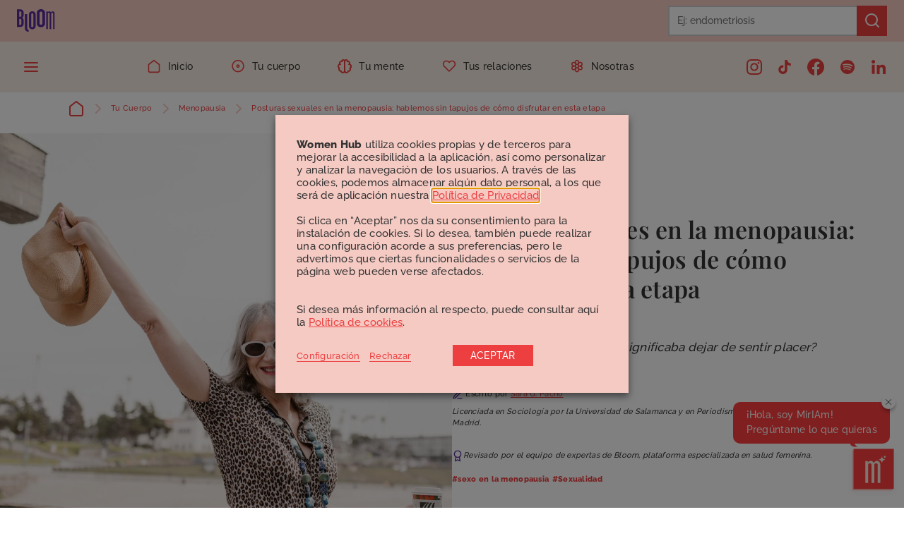

--- FILE ---
content_type: text/html; charset=UTF-8
request_url: https://bebloomers.com/tu-cuerpo/menopausia/posturas-sexuales-menopausia/
body_size: 47349
content:


<!doctype html>


<!--[if lt IE 7]><html lang="es" prefix="og: https://ogp.me/ns#" class="lt-ie9 lt-ie8 lt-ie7"><![endif]-->
<!--[if (IE 7)&!(IEMobile)]><html lang="es" prefix="og: https://ogp.me/ns#" class="lt-ie9 lt-ie8"><![endif]-->
<!--[if (IE 8)&!(IEMobile)]><html lang="es" prefix="og: https://ogp.me/ns#" class="lt-ie9"><![endif]-->
<html lang="es" prefix="og: https://ogp.me/ns#">

<head>
    <meta charset="UTF-8" />
	    <link rel="apple-touch-icon" sizes="180x180"
          href="https://bebloomers.com/wp-content/themes/theme/_/img/icons/apple-touch-icon.png">
    <link rel="icon" type="image/png" sizes="32x32"
          href="https://bebloomers.com/wp-content/themes/theme/_/img/icons/favicon-32x32.png">
    <link rel="icon" type="image/png" sizes="16x16"
          href="https://bebloomers.com/wp-content/themes/theme/_/img/icons/favicon-16x16.png">
    <link rel="manifest" href="https://bebloomers.com/wp-content/themes/theme/_/img/icons/site.webmanifest">
    <link rel="mask-icon" href="https://bebloomers.com/wp-content/themes/theme/_/img/icons/safari-pinned-tab.svg"
          color="#592d9c">
    <meta name="msapplication-TileColor" content="#f7ede2">
    <meta name="theme-color" content="#592d9c">
    <meta name="HandheldFriendly" content="True">
    <meta name="MobileOptimized" content="320">
    <meta http-equiv="X-UA-Compatible" content="IE=edge,chrome=1" />
    <meta name="viewport" content="width=device-width, initial-scale=1, maximum-scale=1, user-scalable=no" />
    <!-- Data Layer Init -->
    <script>
        (() => {
            window.dataLayer = window.dataLayer || [];
        })();
    </script>
	
<!-- Optimización en motores de búsqueda por Rank Math PRO -  https://rankmath.com/ -->
<title>Posturas sexuales en la menopausia ¡Redescubre el placer!</title>
<meta name="description" content="Te recomendamos las mejores posturas sexuales en la menopausia y otros consejos para mejorar el sexo en esta etapa ¿Te animas?"/>
<meta name="robots" content="follow, index, max-snippet:-1, max-video-preview:-1, max-image-preview:large"/>
<link rel="canonical" href="https://bebloomers.com/tu-cuerpo/menopausia/posturas-sexuales-menopausia/" />
<meta property="og:locale" content="es_ES" />
<meta property="og:type" content="article" />
<meta property="og:title" content="Posturas sexuales en la menopausia: hablemos sin tapujos de cómo disfrutar en esta etapa" />
<meta property="og:description" content="¿Quién dijo que cumplir años significaba dejar de sentir placer? Aquí van unos consejos para seguir disfrutando del sexo en esta fase vital" />
<meta property="og:url" content="https://bebloomers.com/tu-cuerpo/menopausia/posturas-sexuales-menopausia/" />
<meta property="og:site_name" content="Bloom" />
<meta property="article:publisher" content="https://www.facebook.com/bebloomers" />
<meta property="article:author" content="https://www.facebook.com/bebloomers" />
<meta property="article:tag" content="sexo en la menopausia" />
<meta property="article:tag" content="Sexualidad" />
<meta property="article:section" content="Menopausia" />
<meta property="og:updated_time" content="2024-03-04T12:38:09+01:00" />
<meta property="og:image" content="https://bebloomers.com/wp-content/uploads/2022/12/posturas-sexuales-menopausia.jpg" />
<meta property="og:image:secure_url" content="https://bebloomers.com/wp-content/uploads/2022/12/posturas-sexuales-menopausia.jpg" />
<meta property="og:image:width" content="1900" />
<meta property="og:image:height" content="1500" />
<meta property="og:image:alt" content="posturas sexuales en la menopausia" />
<meta property="og:image:type" content="image/jpeg" />
<meta property="article:published_time" content="2023-01-03T07:47:00+01:00" />
<meta property="article:modified_time" content="2024-03-04T12:38:09+01:00" />
<meta name="twitter:card" content="summary_large_image" />
<meta name="twitter:title" content="Posturas sexuales en la menopausia: hablemos sin tapujos de cómo disfrutar en esta etapa" />
<meta name="twitter:description" content="¿Quién dijo que cumplir años significaba dejar de sentir placer? Aquí van unos consejos para seguir disfrutando del sexo en esta fase vital" />
<meta name="twitter:image" content="https://bebloomers.com/wp-content/uploads/2022/12/posturas-sexuales-menopausia.jpg" />
<meta name="twitter:label1" content="Escrito por" />
<meta name="twitter:data1" content="Sara G. Pacho" />
<meta name="twitter:label2" content="Tiempo de lectura" />
<meta name="twitter:data2" content="2 minutos" />
<script type="application/ld+json" class="rank-math-schema-pro">{"@context":"https://schema.org","@graph":[{"@type":["Person","Organization"],"@id":"https://bebloomers.com/#person","name":"cloudappi","sameAs":["https://www.facebook.com/bebloomers"]},{"@type":"WebSite","@id":"https://bebloomers.com/#website","url":"https://bebloomers.com","name":"cloudappi","publisher":{"@id":"https://bebloomers.com/#person"},"inLanguage":"es"},{"@type":"ImageObject","@id":"https://bebloomers.com/wp-content/uploads/2022/12/posturas-sexuales-menopausia.jpg","url":"https://bebloomers.com/wp-content/uploads/2022/12/posturas-sexuales-menopausia.jpg","width":"1900","height":"1500","inLanguage":"es"},{"@type":"BreadcrumbList","@id":"https://bebloomers.com/tu-cuerpo/menopausia/posturas-sexuales-menopausia/#breadcrumb","itemListElement":[{"@type":"ListItem","position":"1","item":{"@id":"https://bebloomers.com/","name":"Inicio"}},{"@type":"ListItem","position":"2","item":{"@id":"https://bebloomers.com/tu-cuerpo/menopausia/","name":"Menopausia"}},{"@type":"ListItem","position":"3","item":{"@id":"https://bebloomers.com/tu-cuerpo/menopausia/posturas-sexuales-menopausia/","name":"Posturas sexuales en la menopausia: hablemos sin tapujos de c\u00f3mo disfrutar en esta etapa"}}]},{"@type":"WebPage","@id":"https://bebloomers.com/tu-cuerpo/menopausia/posturas-sexuales-menopausia/#webpage","url":"https://bebloomers.com/tu-cuerpo/menopausia/posturas-sexuales-menopausia/","name":"Posturas sexuales en la menopausia \u00a1Redescubre el placer!","datePublished":"2023-01-03T07:47:00+01:00","dateModified":"2024-03-04T12:38:09+01:00","isPartOf":{"@id":"https://bebloomers.com/#website"},"primaryImageOfPage":{"@id":"https://bebloomers.com/wp-content/uploads/2022/12/posturas-sexuales-menopausia.jpg"},"inLanguage":"es","breadcrumb":{"@id":"https://bebloomers.com/tu-cuerpo/menopausia/posturas-sexuales-menopausia/#breadcrumb"}},{"@type":"Person","@id":"https://bebloomers.com/nuestras-autoras/sara/","name":"Sara G. Pacho","description":"Lee todos los art\u00edculos sobre salud femenina de Sara G. Pacho, autora del equipo de Bloom. \u00a1Contenidos escritos por y para mujeres!","url":"https://bebloomers.com/nuestras-autoras/sara/","image":{"@type":"ImageObject","@id":"https://bebloomers.com/wp-content/uploads/nsl_avatars/0e6bf444166a08a16cf8b41b6b7064fc.png","url":"https://bebloomers.com/wp-content/uploads/nsl_avatars/0e6bf444166a08a16cf8b41b6b7064fc.png","caption":"Sara G. Pacho","inLanguage":"es"}},{"@type":"NewsArticle","headline":"Posturas sexuales en la menopausia \u00a1Redescubre el placer!","keywords":"posturas sexuales en la menopausia","datePublished":"2023-01-03T07:47:00+01:00","dateModified":"2024-03-04T12:38:09+01:00","articleSection":"Menopausia, Tu Cuerpo","author":{"@id":"https://bebloomers.com/nuestras-autoras/sara/","name":"Sara G. Pacho"},"publisher":{"@id":"https://bebloomers.com/#person"},"description":"Te recomendamos las mejores posturas sexuales en la menopausia y otros consejos para mejorar el sexo en esta etapa \u00bfTe animas?","copyrightYear":"2024","copyrightHolder":{"@id":"https://bebloomers.com/#person"},"name":"Posturas sexuales en la menopausia \u00a1Redescubre el placer!","@id":"https://bebloomers.com/tu-cuerpo/menopausia/posturas-sexuales-menopausia/#richSnippet","isPartOf":{"@id":"https://bebloomers.com/tu-cuerpo/menopausia/posturas-sexuales-menopausia/#webpage"},"image":{"@id":"https://bebloomers.com/wp-content/uploads/2022/12/posturas-sexuales-menopausia.jpg"},"inLanguage":"es","mainEntityOfPage":{"@id":"https://bebloomers.com/tu-cuerpo/menopausia/posturas-sexuales-menopausia/#webpage"}}]}</script>
<!-- /Plugin Rank Math WordPress SEO -->

<link rel="alternate" type="application/rss+xml" title="Bloom &raquo; Comentario Posturas sexuales en la menopausia: hablemos sin tapujos de cómo disfrutar en esta etapa del feed" href="https://bebloomers.com/tu-cuerpo/menopausia/posturas-sexuales-menopausia/feed/" />
<script type="text/javascript">
/* <![CDATA[ */
window._wpemojiSettings = {"baseUrl":"https:\/\/s.w.org\/images\/core\/emoji\/15.0.3\/72x72\/","ext":".png","svgUrl":"https:\/\/s.w.org\/images\/core\/emoji\/15.0.3\/svg\/","svgExt":".svg","source":{"concatemoji":"https:\/\/bebloomers.com\/wp-includes\/js\/wp-emoji-release.min.js?ver=6.6.1"}};
/*! This file is auto-generated */
!function(i,n){var o,s,e;function c(e){try{var t={supportTests:e,timestamp:(new Date).valueOf()};sessionStorage.setItem(o,JSON.stringify(t))}catch(e){}}function p(e,t,n){e.clearRect(0,0,e.canvas.width,e.canvas.height),e.fillText(t,0,0);var t=new Uint32Array(e.getImageData(0,0,e.canvas.width,e.canvas.height).data),r=(e.clearRect(0,0,e.canvas.width,e.canvas.height),e.fillText(n,0,0),new Uint32Array(e.getImageData(0,0,e.canvas.width,e.canvas.height).data));return t.every(function(e,t){return e===r[t]})}function u(e,t,n){switch(t){case"flag":return n(e,"\ud83c\udff3\ufe0f\u200d\u26a7\ufe0f","\ud83c\udff3\ufe0f\u200b\u26a7\ufe0f")?!1:!n(e,"\ud83c\uddfa\ud83c\uddf3","\ud83c\uddfa\u200b\ud83c\uddf3")&&!n(e,"\ud83c\udff4\udb40\udc67\udb40\udc62\udb40\udc65\udb40\udc6e\udb40\udc67\udb40\udc7f","\ud83c\udff4\u200b\udb40\udc67\u200b\udb40\udc62\u200b\udb40\udc65\u200b\udb40\udc6e\u200b\udb40\udc67\u200b\udb40\udc7f");case"emoji":return!n(e,"\ud83d\udc26\u200d\u2b1b","\ud83d\udc26\u200b\u2b1b")}return!1}function f(e,t,n){var r="undefined"!=typeof WorkerGlobalScope&&self instanceof WorkerGlobalScope?new OffscreenCanvas(300,150):i.createElement("canvas"),a=r.getContext("2d",{willReadFrequently:!0}),o=(a.textBaseline="top",a.font="600 32px Arial",{});return e.forEach(function(e){o[e]=t(a,e,n)}),o}function t(e){var t=i.createElement("script");t.src=e,t.defer=!0,i.head.appendChild(t)}"undefined"!=typeof Promise&&(o="wpEmojiSettingsSupports",s=["flag","emoji"],n.supports={everything:!0,everythingExceptFlag:!0},e=new Promise(function(e){i.addEventListener("DOMContentLoaded",e,{once:!0})}),new Promise(function(t){var n=function(){try{var e=JSON.parse(sessionStorage.getItem(o));if("object"==typeof e&&"number"==typeof e.timestamp&&(new Date).valueOf()<e.timestamp+604800&&"object"==typeof e.supportTests)return e.supportTests}catch(e){}return null}();if(!n){if("undefined"!=typeof Worker&&"undefined"!=typeof OffscreenCanvas&&"undefined"!=typeof URL&&URL.createObjectURL&&"undefined"!=typeof Blob)try{var e="postMessage("+f.toString()+"("+[JSON.stringify(s),u.toString(),p.toString()].join(",")+"));",r=new Blob([e],{type:"text/javascript"}),a=new Worker(URL.createObjectURL(r),{name:"wpTestEmojiSupports"});return void(a.onmessage=function(e){c(n=e.data),a.terminate(),t(n)})}catch(e){}c(n=f(s,u,p))}t(n)}).then(function(e){for(var t in e)n.supports[t]=e[t],n.supports.everything=n.supports.everything&&n.supports[t],"flag"!==t&&(n.supports.everythingExceptFlag=n.supports.everythingExceptFlag&&n.supports[t]);n.supports.everythingExceptFlag=n.supports.everythingExceptFlag&&!n.supports.flag,n.DOMReady=!1,n.readyCallback=function(){n.DOMReady=!0}}).then(function(){return e}).then(function(){var e;n.supports.everything||(n.readyCallback(),(e=n.source||{}).concatemoji?t(e.concatemoji):e.wpemoji&&e.twemoji&&(t(e.twemoji),t(e.wpemoji)))}))}((window,document),window._wpemojiSettings);
/* ]]> */
</script>
<link rel='stylesheet' id='sbi_styles-css' href='https://bebloomers.com/wp-content/plugins/instagram-feed-pro/css/sbi-styles.min.css?ver=6.3.11768946125' type='text/css' media='all' />
<style id='wp-emoji-styles-inline-css' type='text/css'>

	img.wp-smiley, img.emoji {
		display: inline !important;
		border: none !important;
		box-shadow: none !important;
		height: 1em !important;
		width: 1em !important;
		margin: 0 0.07em !important;
		vertical-align: -0.1em !important;
		background: none !important;
		padding: 0 !important;
	}
</style>
<link rel='stylesheet' id='wp-block-library-css' href='https://bebloomers.com/wp-includes/css/dist/block-library/style.min.css?ver=6.6.1' type='text/css' media='all' />
<style id='rank-math-toc-block-style-inline-css' type='text/css'>
.wp-block-rank-math-toc-block nav ol{counter-reset:item}.wp-block-rank-math-toc-block nav ol li{display:block}.wp-block-rank-math-toc-block nav ol li:before{content:counters(item, ".") ". ";counter-increment:item}

</style>
<style id='classic-theme-styles-inline-css' type='text/css'>
/*! This file is auto-generated */
.wp-block-button__link{color:#fff;background-color:#32373c;border-radius:9999px;box-shadow:none;text-decoration:none;padding:calc(.667em + 2px) calc(1.333em + 2px);font-size:1.125em}.wp-block-file__button{background:#32373c;color:#fff;text-decoration:none}
</style>
<style id='global-styles-inline-css' type='text/css'>
:root{--wp--preset--aspect-ratio--square: 1;--wp--preset--aspect-ratio--4-3: 4/3;--wp--preset--aspect-ratio--3-4: 3/4;--wp--preset--aspect-ratio--3-2: 3/2;--wp--preset--aspect-ratio--2-3: 2/3;--wp--preset--aspect-ratio--16-9: 16/9;--wp--preset--aspect-ratio--9-16: 9/16;--wp--preset--color--black: #000000;--wp--preset--color--cyan-bluish-gray: #abb8c3;--wp--preset--color--white: #ffffff;--wp--preset--color--pale-pink: #f78da7;--wp--preset--color--vivid-red: #cf2e2e;--wp--preset--color--luminous-vivid-orange: #ff6900;--wp--preset--color--luminous-vivid-amber: #fcb900;--wp--preset--color--light-green-cyan: #7bdcb5;--wp--preset--color--vivid-green-cyan: #00d084;--wp--preset--color--pale-cyan-blue: #8ed1fc;--wp--preset--color--vivid-cyan-blue: #0693e3;--wp--preset--color--vivid-purple: #9b51e0;--wp--preset--gradient--vivid-cyan-blue-to-vivid-purple: linear-gradient(135deg,rgba(6,147,227,1) 0%,rgb(155,81,224) 100%);--wp--preset--gradient--light-green-cyan-to-vivid-green-cyan: linear-gradient(135deg,rgb(122,220,180) 0%,rgb(0,208,130) 100%);--wp--preset--gradient--luminous-vivid-amber-to-luminous-vivid-orange: linear-gradient(135deg,rgba(252,185,0,1) 0%,rgba(255,105,0,1) 100%);--wp--preset--gradient--luminous-vivid-orange-to-vivid-red: linear-gradient(135deg,rgba(255,105,0,1) 0%,rgb(207,46,46) 100%);--wp--preset--gradient--very-light-gray-to-cyan-bluish-gray: linear-gradient(135deg,rgb(238,238,238) 0%,rgb(169,184,195) 100%);--wp--preset--gradient--cool-to-warm-spectrum: linear-gradient(135deg,rgb(74,234,220) 0%,rgb(151,120,209) 20%,rgb(207,42,186) 40%,rgb(238,44,130) 60%,rgb(251,105,98) 80%,rgb(254,248,76) 100%);--wp--preset--gradient--blush-light-purple: linear-gradient(135deg,rgb(255,206,236) 0%,rgb(152,150,240) 100%);--wp--preset--gradient--blush-bordeaux: linear-gradient(135deg,rgb(254,205,165) 0%,rgb(254,45,45) 50%,rgb(107,0,62) 100%);--wp--preset--gradient--luminous-dusk: linear-gradient(135deg,rgb(255,203,112) 0%,rgb(199,81,192) 50%,rgb(65,88,208) 100%);--wp--preset--gradient--pale-ocean: linear-gradient(135deg,rgb(255,245,203) 0%,rgb(182,227,212) 50%,rgb(51,167,181) 100%);--wp--preset--gradient--electric-grass: linear-gradient(135deg,rgb(202,248,128) 0%,rgb(113,206,126) 100%);--wp--preset--gradient--midnight: linear-gradient(135deg,rgb(2,3,129) 0%,rgb(40,116,252) 100%);--wp--preset--font-size--small: 13px;--wp--preset--font-size--medium: 20px;--wp--preset--font-size--large: 36px;--wp--preset--font-size--x-large: 42px;--wp--preset--spacing--20: 0.44rem;--wp--preset--spacing--30: 0.67rem;--wp--preset--spacing--40: 1rem;--wp--preset--spacing--50: 1.5rem;--wp--preset--spacing--60: 2.25rem;--wp--preset--spacing--70: 3.38rem;--wp--preset--spacing--80: 5.06rem;--wp--preset--shadow--natural: 6px 6px 9px rgba(0, 0, 0, 0.2);--wp--preset--shadow--deep: 12px 12px 50px rgba(0, 0, 0, 0.4);--wp--preset--shadow--sharp: 6px 6px 0px rgba(0, 0, 0, 0.2);--wp--preset--shadow--outlined: 6px 6px 0px -3px rgba(255, 255, 255, 1), 6px 6px rgba(0, 0, 0, 1);--wp--preset--shadow--crisp: 6px 6px 0px rgba(0, 0, 0, 1);}:where(.is-layout-flex){gap: 0.5em;}:where(.is-layout-grid){gap: 0.5em;}body .is-layout-flex{display: flex;}.is-layout-flex{flex-wrap: wrap;align-items: center;}.is-layout-flex > :is(*, div){margin: 0;}body .is-layout-grid{display: grid;}.is-layout-grid > :is(*, div){margin: 0;}:where(.wp-block-columns.is-layout-flex){gap: 2em;}:where(.wp-block-columns.is-layout-grid){gap: 2em;}:where(.wp-block-post-template.is-layout-flex){gap: 1.25em;}:where(.wp-block-post-template.is-layout-grid){gap: 1.25em;}.has-black-color{color: var(--wp--preset--color--black) !important;}.has-cyan-bluish-gray-color{color: var(--wp--preset--color--cyan-bluish-gray) !important;}.has-white-color{color: var(--wp--preset--color--white) !important;}.has-pale-pink-color{color: var(--wp--preset--color--pale-pink) !important;}.has-vivid-red-color{color: var(--wp--preset--color--vivid-red) !important;}.has-luminous-vivid-orange-color{color: var(--wp--preset--color--luminous-vivid-orange) !important;}.has-luminous-vivid-amber-color{color: var(--wp--preset--color--luminous-vivid-amber) !important;}.has-light-green-cyan-color{color: var(--wp--preset--color--light-green-cyan) !important;}.has-vivid-green-cyan-color{color: var(--wp--preset--color--vivid-green-cyan) !important;}.has-pale-cyan-blue-color{color: var(--wp--preset--color--pale-cyan-blue) !important;}.has-vivid-cyan-blue-color{color: var(--wp--preset--color--vivid-cyan-blue) !important;}.has-vivid-purple-color{color: var(--wp--preset--color--vivid-purple) !important;}.has-black-background-color{background-color: var(--wp--preset--color--black) !important;}.has-cyan-bluish-gray-background-color{background-color: var(--wp--preset--color--cyan-bluish-gray) !important;}.has-white-background-color{background-color: var(--wp--preset--color--white) !important;}.has-pale-pink-background-color{background-color: var(--wp--preset--color--pale-pink) !important;}.has-vivid-red-background-color{background-color: var(--wp--preset--color--vivid-red) !important;}.has-luminous-vivid-orange-background-color{background-color: var(--wp--preset--color--luminous-vivid-orange) !important;}.has-luminous-vivid-amber-background-color{background-color: var(--wp--preset--color--luminous-vivid-amber) !important;}.has-light-green-cyan-background-color{background-color: var(--wp--preset--color--light-green-cyan) !important;}.has-vivid-green-cyan-background-color{background-color: var(--wp--preset--color--vivid-green-cyan) !important;}.has-pale-cyan-blue-background-color{background-color: var(--wp--preset--color--pale-cyan-blue) !important;}.has-vivid-cyan-blue-background-color{background-color: var(--wp--preset--color--vivid-cyan-blue) !important;}.has-vivid-purple-background-color{background-color: var(--wp--preset--color--vivid-purple) !important;}.has-black-border-color{border-color: var(--wp--preset--color--black) !important;}.has-cyan-bluish-gray-border-color{border-color: var(--wp--preset--color--cyan-bluish-gray) !important;}.has-white-border-color{border-color: var(--wp--preset--color--white) !important;}.has-pale-pink-border-color{border-color: var(--wp--preset--color--pale-pink) !important;}.has-vivid-red-border-color{border-color: var(--wp--preset--color--vivid-red) !important;}.has-luminous-vivid-orange-border-color{border-color: var(--wp--preset--color--luminous-vivid-orange) !important;}.has-luminous-vivid-amber-border-color{border-color: var(--wp--preset--color--luminous-vivid-amber) !important;}.has-light-green-cyan-border-color{border-color: var(--wp--preset--color--light-green-cyan) !important;}.has-vivid-green-cyan-border-color{border-color: var(--wp--preset--color--vivid-green-cyan) !important;}.has-pale-cyan-blue-border-color{border-color: var(--wp--preset--color--pale-cyan-blue) !important;}.has-vivid-cyan-blue-border-color{border-color: var(--wp--preset--color--vivid-cyan-blue) !important;}.has-vivid-purple-border-color{border-color: var(--wp--preset--color--vivid-purple) !important;}.has-vivid-cyan-blue-to-vivid-purple-gradient-background{background: var(--wp--preset--gradient--vivid-cyan-blue-to-vivid-purple) !important;}.has-light-green-cyan-to-vivid-green-cyan-gradient-background{background: var(--wp--preset--gradient--light-green-cyan-to-vivid-green-cyan) !important;}.has-luminous-vivid-amber-to-luminous-vivid-orange-gradient-background{background: var(--wp--preset--gradient--luminous-vivid-amber-to-luminous-vivid-orange) !important;}.has-luminous-vivid-orange-to-vivid-red-gradient-background{background: var(--wp--preset--gradient--luminous-vivid-orange-to-vivid-red) !important;}.has-very-light-gray-to-cyan-bluish-gray-gradient-background{background: var(--wp--preset--gradient--very-light-gray-to-cyan-bluish-gray) !important;}.has-cool-to-warm-spectrum-gradient-background{background: var(--wp--preset--gradient--cool-to-warm-spectrum) !important;}.has-blush-light-purple-gradient-background{background: var(--wp--preset--gradient--blush-light-purple) !important;}.has-blush-bordeaux-gradient-background{background: var(--wp--preset--gradient--blush-bordeaux) !important;}.has-luminous-dusk-gradient-background{background: var(--wp--preset--gradient--luminous-dusk) !important;}.has-pale-ocean-gradient-background{background: var(--wp--preset--gradient--pale-ocean) !important;}.has-electric-grass-gradient-background{background: var(--wp--preset--gradient--electric-grass) !important;}.has-midnight-gradient-background{background: var(--wp--preset--gradient--midnight) !important;}.has-small-font-size{font-size: var(--wp--preset--font-size--small) !important;}.has-medium-font-size{font-size: var(--wp--preset--font-size--medium) !important;}.has-large-font-size{font-size: var(--wp--preset--font-size--large) !important;}.has-x-large-font-size{font-size: var(--wp--preset--font-size--x-large) !important;}
:where(.wp-block-post-template.is-layout-flex){gap: 1.25em;}:where(.wp-block-post-template.is-layout-grid){gap: 1.25em;}
:where(.wp-block-columns.is-layout-flex){gap: 2em;}:where(.wp-block-columns.is-layout-grid){gap: 2em;}
:root :where(.wp-block-pullquote){font-size: 1.5em;line-height: 1.6;}
</style>
<link rel='stylesheet' id='contact-form-7-css' href='https://bebloomers.com/wp-content/plugins/contact-form-7/includes/css/styles.css?ver=5.9.8' type='text/css' media='all' />
<link rel='stylesheet' id='cookie-law-info-css' href='https://bebloomers.com/wp-content/plugins/webtoffee-gdpr-cookie-consent/public/css/cookie-law-info-public.css?ver=2.3.9' type='text/css' media='all' />
<link rel='stylesheet' id='cookie-law-info-gdpr-css' href='https://bebloomers.com/wp-content/plugins/webtoffee-gdpr-cookie-consent/public/css/cookie-law-info-gdpr.css?ver=2.3.9' type='text/css' media='all' />
<style id='cookie-law-info-gdpr-inline-css' type='text/css'>
.cli-modal-content, .cli-tab-content { background-color: #ffffff; }.cli-privacy-content-text, .cli-modal .cli-modal-dialog, .cli-tab-container p, a.cli-privacy-readmore { color: #000000; }.cli-tab-header { background-color: #f2f2f2; }.cli-tab-header, .cli-tab-header a.cli-nav-link,span.cli-necessary-caption,.cli-switch .cli-slider:after { color: #000000; }.cli-switch .cli-slider:before { background-color: #ffffff; }.cli-switch input:checked + .cli-slider:before { background-color: #ffffff; }.cli-switch .cli-slider { background-color: #e3e1e8; }.cli-switch input:checked + .cli-slider { background-color: #28a745; }.cli-modal-close svg { fill: #000000; }.cli-tab-footer .wt-cli-privacy-accept-all-btn { background-color: #00acad; color: #ffffff}.cli-tab-footer .wt-cli-privacy-accept-btn { background-color: #00acad; color: #ffffff}.cli-tab-header a:before{ border-right: 1px solid #000000; border-bottom: 1px solid #000000; }
</style>
<link rel='stylesheet' id='main-css' href='https://bebloomers.com/wp-content/themes/theme/dist/main.css?ver=1.0.3' type='text/css' media='all' />
<script type="text/javascript">
            window._nslDOMReady = function (callback) {
                if ( document.readyState === "complete" || document.readyState === "interactive" ) {
                    callback();
                } else {
                    document.addEventListener( "DOMContentLoaded", callback );
                }
            };
            </script><script type="text/javascript" src="https://bebloomers.com/wp-includes/js/jquery/jquery.min.js?ver=3.7.1" id="jquery-core-js"></script>
<script type="text/javascript" src="https://bebloomers.com/wp-includes/js/jquery/jquery-migrate.min.js?ver=3.4.1" id="jquery-migrate-js"></script>
<script type="text/javascript" id="cookie-law-info-js-extra">
/* <![CDATA[ */
var Cli_Data = {"nn_cookie_ids":[],"non_necessary_cookies":[],"cookielist":{"necessary":{"id":110,"status":true,"priority":0,"title":"Cookies t\u00e9cnicas o necesarias","strict":true,"default_state":false,"ccpa_optout":false,"loadonstart":false},"marketing":{"id":121,"status":true,"priority":3,"title":"Cookies de publicidad comportamental","strict":false,"default_state":false,"ccpa_optout":false,"loadonstart":false},"analytic":{"id":114,"status":true,"priority":2,"title":"Cookies anal\u00edticas","strict":false,"default_state":true,"ccpa_optout":false,"loadonstart":true},"customize":{"id":120,"status":true,"priority":1,"title":"Cookies de personalizaci\u00f3n","strict":false,"default_state":false,"ccpa_optout":false,"loadonstart":false}},"ajax_url":"https:\/\/bebloomers.com\/wp-admin\/admin-ajax.php","current_lang":"es","security":"4de0349468","eu_countries":["GB"],"geoIP":"disabled","use_custom_geolocation_api":"","custom_geolocation_api":"https:\/\/geoip.cookieyes.com\/geoip\/checker\/result.php","consentVersion":"2","strictlyEnabled":["necessary","obligatoire","necessary"],"cookieDomain":"","privacy_length":"250","ccpaEnabled":"","ccpaRegionBased":"","ccpaBarEnabled":"","ccpaType":"gdpr","triggerDomRefresh":"","secure_cookies":""};
var log_object = {"ajax_url":"https:\/\/bebloomers.com\/wp-admin\/admin-ajax.php"};
/* ]]> */
</script>
<script type="text/javascript" src="https://bebloomers.com/wp-content/plugins/webtoffee-gdpr-cookie-consent/public/js/cookie-law-info-public.js?ver=2.3.9" id="cookie-law-info-js"></script>
<link rel="https://api.w.org/" href="https://bebloomers.com/wp-json/" /><link rel="alternate" title="JSON" type="application/json" href="https://bebloomers.com/wp-json/wp/v2/posts/18570" /><link rel='shortlink' href='https://bebloomers.com/?p=18570' />
<link rel="alternate" title="oEmbed (JSON)" type="application/json+oembed" href="https://bebloomers.com/wp-json/oembed/1.0/embed?url=https%3A%2F%2Fbebloomers.com%2Ftu-cuerpo%2Fmenopausia%2Fposturas-sexuales-menopausia%2F" />
<link rel="alternate" title="oEmbed (XML)" type="text/xml+oembed" href="https://bebloomers.com/wp-json/oembed/1.0/embed?url=https%3A%2F%2Fbebloomers.com%2Ftu-cuerpo%2Fmenopausia%2Fposturas-sexuales-menopausia%2F&#038;format=xml" />
<!-- Google Tag Manager -->
<script type="text/plain" data-cli-class="cli-blocker-script"  data-cli-category="analytic" data-cli-script-type="analytic" data-cli-block="false" data-cli-block-if-ccpa-optout="false" data-cli-element-position="head">(function(w,d,s,l,i){w[l]=w[l]||[];w[l].push({'gtm.start':
new Date().getTime(),event:'gtm.js'});var f=d.getElementsByTagName(s)[0],
j=d.createElement(s),dl=l!='dataLayer'?'&l='+l:'';j.async=true;j.src=
'https://www.googletagmanager.com/gtm.js?id='+i+dl;f.parentNode.insertBefore(j,f);
})(window,document,'script','dataLayer','GTM-K9GPLRH');</script>
<!-- End Google Tag Manager -->		<script>
			document.documentElement.className = document.documentElement.className.replace('no-js', 'js');
		</script>
				<style>
			.no-js img.lazyload {
				display: none;
			}

			figure.wp-block-image img.lazyloading {
				min-width: 150px;
			}

						.lazyload, .lazyloading {
				opacity: 0;
			}

			.lazyloaded {
				opacity: 1;
				transition: opacity 400ms;
				transition-delay: 0ms;
			}

					</style>
		    <script type="text/javascript">
        var ajaxurl = 'https://bebloomers.com/wp-admin/admin-ajax.php';
        var nonce = '1e0c5a2786';
    </script>
    <style type="text/css">div.nsl-container[data-align="left"] {
    text-align: left;
}

div.nsl-container[data-align="center"] {
    text-align: center;
}

div.nsl-container[data-align="right"] {
    text-align: right;
}


div.nsl-container div.nsl-container-buttons a[data-plugin="nsl"] {
    text-decoration: none;
    box-shadow: none;
    border: 0;
}

div.nsl-container .nsl-container-buttons {
    display: flex;
    padding: 5px 0;
}

div.nsl-container.nsl-container-block .nsl-container-buttons {
    display: inline-grid;
    grid-template-columns: minmax(145px, auto);
}

div.nsl-container-block-fullwidth .nsl-container-buttons {
    flex-flow: column;
    align-items: center;
}

div.nsl-container-block-fullwidth .nsl-container-buttons a,
div.nsl-container-block .nsl-container-buttons a {
    flex: 1 1 auto;
    display: block;
    margin: 5px 0;
    width: 100%;
}

div.nsl-container-inline {
    margin: -5px;
    text-align: left;
}

div.nsl-container-inline .nsl-container-buttons {
    justify-content: center;
    flex-wrap: wrap;
}

div.nsl-container-inline .nsl-container-buttons a {
    margin: 5px;
    display: inline-block;
}

div.nsl-container-grid .nsl-container-buttons {
    flex-flow: row;
    align-items: center;
    flex-wrap: wrap;
}

div.nsl-container-grid .nsl-container-buttons a {
    flex: 1 1 auto;
    display: block;
    margin: 5px;
    max-width: 280px;
    width: 100%;
}

@media only screen and (min-width: 650px) {
    div.nsl-container-grid .nsl-container-buttons a {
        width: auto;
    }
}

div.nsl-container .nsl-button {
    cursor: pointer;
    vertical-align: top;
    border-radius: 4px;
}

div.nsl-container .nsl-button-default {
    color: #fff;
    display: flex;
}

div.nsl-container .nsl-button-icon {
    display: inline-block;
}

div.nsl-container .nsl-button-svg-container {
    flex: 0 0 auto;
    padding: 8px;
    display: flex;
    align-items: center;
}

div.nsl-container svg {
    height: 24px;
    width: 24px;
    vertical-align: top;
}

div.nsl-container .nsl-button-default div.nsl-button-label-container {
    margin: 0 24px 0 12px;
    padding: 10px 0;
    font-family: Helvetica, Arial, sans-serif;
    font-size: 16px;
    line-height: 20px;
    letter-spacing: .25px;
    overflow: hidden;
    text-align: center;
    text-overflow: clip;
    white-space: nowrap;
    flex: 1 1 auto;
    -webkit-font-smoothing: antialiased;
    -moz-osx-font-smoothing: grayscale;
    text-transform: none;
    display: inline-block;
}

div.nsl-container .nsl-button-google[data-skin="dark"] .nsl-button-svg-container {
    margin: 1px;
    padding: 7px;
    border-radius: 3px;
    background: #fff;
}

div.nsl-container .nsl-button-google[data-skin="light"] {
    border-radius: 1px;
    box-shadow: 0 1px 5px 0 rgba(0, 0, 0, .25);
    color: RGBA(0, 0, 0, 0.54);
}

div.nsl-container .nsl-button-apple .nsl-button-svg-container {
    padding: 0 6px;
}

div.nsl-container .nsl-button-apple .nsl-button-svg-container svg {
    height: 40px;
    width: auto;
}

div.nsl-container .nsl-button-apple[data-skin="light"] {
    color: #000;
    box-shadow: 0 0 0 1px #000;
}

div.nsl-container .nsl-button-facebook[data-skin="white"] {
    color: #000;
    box-shadow: inset 0 0 0 1px #000;
}

div.nsl-container .nsl-button-facebook[data-skin="light"] {
    color: #1877F2;
    box-shadow: inset 0 0 0 1px #1877F2;
}

div.nsl-container .nsl-button-spotify[data-skin="white"] {
    color: #191414;
    box-shadow: inset 0 0 0 1px #191414;
}

div.nsl-container .nsl-button-apple div.nsl-button-label-container {
    font-size: 17px;
    font-family: -apple-system, BlinkMacSystemFont, "Segoe UI", Roboto, Helvetica, Arial, sans-serif, "Apple Color Emoji", "Segoe UI Emoji", "Segoe UI Symbol";
}

div.nsl-container .nsl-button-slack div.nsl-button-label-container {
    font-size: 17px;
    font-family: -apple-system, BlinkMacSystemFont, "Segoe UI", Roboto, Helvetica, Arial, sans-serif, "Apple Color Emoji", "Segoe UI Emoji", "Segoe UI Symbol";
}

div.nsl-container .nsl-button-slack[data-skin="light"] {
    color: #000000;
    box-shadow: inset 0 0 0 1px #DDDDDD;
}

div.nsl-container .nsl-button-tiktok[data-skin="light"] {
    color: #161823;
    box-shadow: 0 0 0 1px rgba(22, 24, 35, 0.12);
}


div.nsl-container .nsl-button-kakao {
    color: rgba(0, 0, 0, 0.85);
}

.nsl-clear {
    clear: both;
}

.nsl-container {
    clear: both;
}

.nsl-disabled-provider .nsl-button {
    filter: grayscale(1);
    opacity: 0.8;
}

/*Button align start*/

div.nsl-container-inline[data-align="left"] .nsl-container-buttons {
    justify-content: flex-start;
}

div.nsl-container-inline[data-align="center"] .nsl-container-buttons {
    justify-content: center;
}

div.nsl-container-inline[data-align="right"] .nsl-container-buttons {
    justify-content: flex-end;
}


div.nsl-container-grid[data-align="left"] .nsl-container-buttons {
    justify-content: flex-start;
}

div.nsl-container-grid[data-align="center"] .nsl-container-buttons {
    justify-content: center;
}

div.nsl-container-grid[data-align="right"] .nsl-container-buttons {
    justify-content: flex-end;
}

div.nsl-container-grid[data-align="space-around"] .nsl-container-buttons {
    justify-content: space-around;
}

div.nsl-container-grid[data-align="space-between"] .nsl-container-buttons {
    justify-content: space-between;
}

/* Button align end*/

/* Redirect */

#nsl-redirect-overlay {
    display: flex;
    flex-direction: column;
    justify-content: center;
    align-items: center;
    position: fixed;
    z-index: 1000000;
    left: 0;
    top: 0;
    width: 100%;
    height: 100%;
    backdrop-filter: blur(1px);
    background-color: RGBA(0, 0, 0, .32);;
}

#nsl-redirect-overlay-container {
    display: flex;
    flex-direction: column;
    justify-content: center;
    align-items: center;
    background-color: white;
    padding: 30px;
    border-radius: 10px;
}

#nsl-redirect-overlay-spinner {
    content: '';
    display: block;
    margin: 20px;
    border: 9px solid RGBA(0, 0, 0, .6);
    border-top: 9px solid #fff;
    border-radius: 50%;
    box-shadow: inset 0 0 0 1px RGBA(0, 0, 0, .6), 0 0 0 1px RGBA(0, 0, 0, .6);
    width: 40px;
    height: 40px;
    animation: nsl-loader-spin 2s linear infinite;
}

@keyframes nsl-loader-spin {
    0% {
        transform: rotate(0deg)
    }
    to {
        transform: rotate(360deg)
    }
}

#nsl-redirect-overlay-title {
    font-family: -apple-system, BlinkMacSystemFont, "Segoe UI", Roboto, Oxygen-Sans, Ubuntu, Cantarell, "Helvetica Neue", sans-serif;
    font-size: 18px;
    font-weight: bold;
    color: #3C434A;
}

#nsl-redirect-overlay-text {
    font-family: -apple-system, BlinkMacSystemFont, "Segoe UI", Roboto, Oxygen-Sans, Ubuntu, Cantarell, "Helvetica Neue", sans-serif;
    text-align: center;
    font-size: 14px;
    color: #3C434A;
}

/* Redirect END*/</style><style type="text/css">/* Notice fallback */
#nsl-notices-fallback {
    position: fixed;
    right: 10px;
    top: 10px;
    z-index: 10000;
}

.admin-bar #nsl-notices-fallback {
    top: 42px;
}

#nsl-notices-fallback > div {
    position: relative;
    background: #fff;
    border-left: 4px solid #fff;
    box-shadow: 0 1px 1px 0 rgba(0, 0, 0, .1);
    margin: 5px 15px 2px;
    padding: 1px 20px;
}

#nsl-notices-fallback > div.error {
    display: block;
    border-left-color: #dc3232;
}

#nsl-notices-fallback > div.updated {
    display: block;
    border-left-color: #46b450;
}

#nsl-notices-fallback p {
    margin: .5em 0;
    padding: 2px;
}

#nsl-notices-fallback > div:after {
    position: absolute;
    right: 5px;
    top: 5px;
    content: '\00d7';
    display: block;
    height: 16px;
    width: 16px;
    line-height: 16px;
    text-align: center;
    font-size: 20px;
    cursor: pointer;
}</style>		<style type="text/css" id="wp-custom-css">
			.cli-modal-content, .cli-tab-content {
	background-color: #f5cac3;
	border-radius: 0;
}

.cli-tab-header {
	border-radius: 0;
	background-color: #f7ede2;
}

table.cookielawinfo-winter tbody tr {
	background: #f7ede2 !important;
}
table.cookielawinfo-winter tbody tr:hover {
	background: #fffaf4 !important;
}

table.cookielawinfo-winter thead th {
	background: #a8a0fb !important;
}

.cli-tab-footer .wt-cli-privacy-accept-btn {
	border-radius: 0px;
	background: #ed3f40;
}

#cookie-law-info-bar, .wt-cli-cookie-bar {
	max-height: 90vh !important;
	z-index: 99999998;
	line-height: 1.3rem !important;
}

.cli-modal.cli-blowup {
	z-index: 99999999;
}		</style>
		    <!-- END OF WP HEAD CALLBACK -->
    <!-- START OF WP HEAD TAGS SCRIPTS -->
	<!-- Canonical Link -->
<script>
// !function(){var e="<link rel ='canonical' href="+window.location.href+">";document.querySelector("head").insertAdjacentHTML("afterbegin",e)}();
</script>
<!-- End of Canonical Link -->
<!-- Google Tag Manager -->
<script>
(() => {
 window.dataLayer = window.dataLayer || []; 
})();
</script>
<script type="text/plain" data-cli-class="cli-blocker-script" data-cli-label="Administrador de etiquetas de Google"  data-cli-script-type="analytics" data-cli-block="true" data-cli-block-if-ccpa-optout="false" data-cli-element-position="head">(function(w,d,s,l,i){w[l]=w[l]||[];w[l].push({'gtm.start':
new Date().getTime(),event:'gtm.js'});var f=d.getElementsByTagName(s)[0],
j=d.createElement(s),dl=l!='dataLayer'?'&l='+l:'';j.async=true;j.src=
'https://www.googletagmanager.com/gtm.js?id='+i+dl;f.parentNode.insertBefore(j,f);
})(window,document,'script','dataLayer','GTM-K9GPLRH');</script>
<!-- End Google Tag Manager -->    <!-- END OF WP HEAD TAGS SCRIPTS -->




</head>

<body class="post-template-default single single-post postid-18570 single-format-standard post-posturas-sexuales-menopausia" <!-- Google Tag Manager (noscript) -->
<noscript><iframe data-cli-class="cli-blocker-script" data-cli-label="Administrador de etiquetas de Google"  data-cli-script-type="analytics" data-cli-block="true" data-cli-block-if-ccpa-optout="false" data-cli-element-position="body" data-cli-placeholder="Acepte <a class='cli_manage_current_consent'> </a> cookies para ver el contenido." data-cli-src="https://www.googletagmanager.com/ns.html?id=GTM-K9GPLRH"
height="0" width="0" style="display:none;visibility:hidden"></iframe></noscript>
<!-- End Google Tag Manager (noscript) --> <!-- Header -->
<header class="header" role="banner">

    <!-- Mobile navigation -->
    <div class="bg-beige" id="mobileNavigation">
        <div class="container-bl container px-4">

            <div class="row d-lg-none px-0 py-2">
                <div class="col">
                    <!-- Logo de la web -->
                    <div class="logo h-100 d-flex align-items-center">

						                        <a class="ga-push" href="https://bebloomers.com/" analytics-category="engagement"
                           analytics-action="clic_brand_logo" analytics-label="">
							
                            <img data-src="https://bebloomers.com/wp-content/themes/theme/_/img/logo.svg" alt="Logo" src="[data-uri]" class="lazyload" /><noscript><img data-src="https://bebloomers.com/wp-content/themes/theme/_/img/logo.svg" alt="Logo" src="[data-uri]" class="lazyload" /><noscript><img data-src="https://bebloomers.com/wp-content/themes/theme/_/img/logo.svg" alt="Logo" src="[data-uri]" class="lazyload" /><noscript><img src="https://bebloomers.com/wp-content/themes/theme/_/img/logo.svg" alt="Logo" /></noscript></noscript></noscript>

							                        </a>
					                    </div>
                    <!-- Fin del logo de la web -->
                </div>

                <div class="col">
                    <div class="d-flex justify-content-end">
                        <a class="search__toggle" href="javascript:void(0)">
                            <img data-src="https://bebloomers.com/wp-content/themes/theme/_/img/search.svg" alt="Search icon" src="[data-uri]" class="lazyload" /><noscript><img data-src="https://bebloomers.com/wp-content/themes/theme/_/img/search.svg" alt="Search icon" src="[data-uri]" class="lazyload" /><noscript><img src="https://bebloomers.com/wp-content/themes/theme/_/img/search.svg" alt="Search icon" /></noscript></noscript>
                        </a>
						                            <a href="#" class="invisible" data-bs-toggle="modal" data-bs-target="#loginModal">
                                <img data-src="https://bebloomers.com/wp-content/themes/theme/_/img/user.svg" alt="User icon" src="[data-uri]" class="lazyload" /><noscript><img data-src="https://bebloomers.com/wp-content/themes/theme/_/img/user.svg" alt="User icon" src="[data-uri]" class="lazyload" /><noscript><img src="https://bebloomers.com/wp-content/themes/theme/_/img/user.svg" alt="User icon" /></noscript></noscript>
                            </a>
												                        <a class="hamburger-open ga-push" href="#offcanvasTop" data-bs-toggle="offcanvas"
                           data-bs-target="#offcanvasTop" aria-controls="offcanvasRight" analytics-category="engagement"
                           analytics-action="clic_header_menu" analytics-label="Header menu">
                            <img data-src="https://bebloomers.com/wp-content/themes/theme/_/img/hamburger.svg" alt="Hamburger icon" src="[data-uri]" class="lazyload" /><noscript><img data-src="https://bebloomers.com/wp-content/themes/theme/_/img/hamburger.svg" alt="Hamburger icon" src="[data-uri]" class="lazyload" /><noscript><img src="https://bebloomers.com/wp-content/themes/theme/_/img/hamburger.svg" alt="Hamburger icon" /></noscript></noscript>
                        </a>
                        <a class="hamburger-open d-none" href="#offcanvasTop" data-bs-dismiss="offcanvas">
                            <img data-src="https://bebloomers.com/wp-content/themes/theme/_/img/close.svg" alt="Hamburger icon" src="[data-uri]" class="lazyload" /><noscript><img src="https://bebloomers.com/wp-content/themes/theme/_/img/close.svg" alt="Hamburger icon" /></noscript>
                        </a>
                    </div>
                </div>

            </div>

        </div>
		            <div class="search__mobile collapse" id="searchMobile">
                <div class="container-bl container">
                    <form class="header__form" action="/">
                        <input type="text" placeholder="Ej: endometriosis" name="s" class="header__search">
                        <input type="image" class="header__submit"
                               src="https://bebloomers.com/wp-content/themes/theme/_/img/search-white.svg" alt="">
                    </form>
                </div>
            </div>
		    </div>
    <div class="fixed-bottom d-lg-none">
        <div class="nav-sticky">
            <div class="d-flex justify-content-center align-items-center">
                <a class="nav-sticky__title ga-push "
                   href="https://bebloomers.com" analytics-category="engagement" analytics-action="clic_header"
                   analytics-label="Home">
                    <svg width="24" height="24" viewBox="0 0 24 24" fill="none" xmlns="http://www.w3.org/2000/svg">
                        <path
                                d="M3 9L12 2L21 9V20C21 20.5304 20.7893 21.0391 20.4142 21.4142C20.0391 21.7893 19.5304 22 19 22H5C4.46957 22 3.96086 21.7893 3.58579 21.4142C3.21071 21.0391 3 20.5304 3 20V9Z"
                                stroke="#ED3F40" stroke-width="2" stroke-linecap="round" stroke-linejoin="round" />
                    </svg>
                    <span>Inicio</span>
                </a>
            </div>
            <div class="d-flex justify-content-center align-items-center">
                <a class="nav-sticky__title ga-push "
                   href="/tu-cuerpo" analytics-category="engagement" analytics-action="clic_header"
                   analytics-label="Tu Cuerpo">
                    <svg width="25" height="25" viewBox="0 0 25 25" fill="none" xmlns="http://www.w3.org/2000/svg">
                        <path
                                d="M12.5113 22.0804C18.0342 22.0787 22.5099 17.6001 22.5082 12.0773C22.5065 6.55445 18.028 2.07868 12.5051 2.08039C6.98228 2.08211 2.50652 6.56065 2.50823 12.0835C2.50994 17.6063 6.98848 22.0821 12.5113 22.0804Z"
                                stroke="#ED3F40" stroke-width="2" stroke-linecap="round" stroke-linejoin="round" />
                        <path
                                d="M12.5088 14.0804C13.6134 14.0801 14.5085 13.1844 14.5082 12.0798C14.5078 10.9752 13.6121 10.0801 12.5076 10.0804C11.403 10.0808 10.5078 10.9765 10.5082 12.0811C10.5085 13.1856 11.4042 14.0808 12.5088 14.0804Z"
                                stroke="#ED3F40" stroke-width="2" stroke-linecap="round" stroke-linejoin="round" />
                    </svg>
                    <span>Tu cuerpo</span>
                </a>
            </div>
            <div class="d-flex justify-content-center align-items-center">
                <a class="nav-sticky__title ga-push " href="/tu-mente/"
                   analytics-category="engagement" analytics-action="clic_header" analytics-label="Tu Mente">
                    <svg version="1.1" id="Capa_1" width="25" height="25" xmlns="http://www.w3.org/2000/svg"
                         xmlns:xlink="http://www.w3.org/1999/xlink" x="0px" y="0px" viewBox="0 0 20 20"
                         style="enable-background:new 0 0 20 20;" xml:space="preserve">
              <style type="text/css">
                  .st0 {
                      fill: #ED3F40;
                  }
              </style>
                        <path class="st0" d="M17.9,6.5C18,6,18,5.5,18,4.9c-0.1-0.5-0.3-1-0.6-1.4c-0.3-0.4-0.7-0.8-1.1-1c-0.4-0.3-0.9-0.4-1.4-0.5
                        c-0.2-0.6-0.6-1.1-1.1-1.5S12.6,0,12,0c-0.7,0-1.5,0.3-2,0.8C9.5,0.3,8.7,0,8,0C6.7,0,5.6,0.8,5.2,2c-0.5,0-1,0.2-1.4,0.5
                        c-0.4,0.3-0.8,0.6-1.1,1S2.1,4.4,2,4.9C2,5.5,2,6,2.1,6.5C1.5,6.8,1,7.3,0.6,7.9C0.2,8.6,0,9.3,0,10c0,1.1,0.4,2.1,1.2,2.8
                        C1.1,13.2,1,13.6,1,14c0,2,1.4,3.6,3.3,3.9c0.3,0.6,0.7,1.1,1.3,1.5C6.2,19.8,6.8,20,7.5,20c1,0,1.9-0.4,2.5-1.1
                        c0.3,0.3,0.7,0.6,1.1,0.8c0.4,0.2,0.9,0.3,1.4,0.3c0.7,0,1.3-0.2,1.9-0.6c0.6-0.4,1-0.9,1.3-1.5c0.6-0.1,1.1-0.3,1.6-0.6
                        s0.9-0.7,1.2-1.2c0.3-0.5,0.5-1,0.6-1.6c0.1-0.6,0-1.1-0.1-1.7c0.4-0.4,0.7-0.8,0.9-1.3c0.2-0.5,0.3-1,0.3-1.5
                        c0-0.7-0.2-1.4-0.6-2.1C19,7.3,18.5,6.8,17.9,6.5z M7.5,18c-0.7,0-1.3-0.5-1.5-1.2L5.8,16H5c-1.1,0-2-0.9-2-2c0-0.4,0.1-0.7,0.3-1
                        l0.5-0.8l-0.8-0.5c-0.3-0.2-0.5-0.4-0.7-0.7C2.1,10.7,2,10.3,2,10c0-1,0.7-1.8,1.7-2l1.7-0.3L4.3,6.4C4.1,6.2,4,5.9,4,5.6
                        C4,5.3,4.1,5,4.2,4.7c0.2-0.3,0.4-0.5,0.7-0.6C5.2,4,5.5,4,5.8,4L7,4.2V3c0-0.3,0.1-0.5,0.3-0.7C7.5,2.1,7.7,2,8,2
                        c0.3,0,0.5,0.1,0.7,0.3C8.9,2.5,9,2.7,9,3v13.5C9,17.3,8.3,18,7.5,18z M17.1,11.7l-0.8,0.5l0.5,0.8c0.2,0.3,0.3,0.6,0.3,1
                        c0,1.1-0.9,2-2.1,2h-0.8L14,16.8c-0.1,0.3-0.3,0.6-0.5,0.9c-0.3,0.2-0.6,0.3-0.9,0.3c-0.8,0-1.5-0.7-1.5-1.5V3c0-0.6,0.4-1,1-1
                        s1,0.4,1,1.1v1.2L14.2,4c0.3-0.1,0.6,0,0.9,0.1c0.3,0.1,0.5,0.3,0.7,0.6C15.9,5,16,5.3,16,5.6c0,0.3-0.1,0.6-0.3,0.8l-1.1,1.3
                        L16.3,8c0.5,0.1,0.9,0.3,1.2,0.7C17.8,9.1,18,9.5,18,10C18,10.7,17.7,11.3,17.1,11.7z" />
            </svg>

                    <span>Tu mente</span>
                </a>
            </div>
            <div class="d-flex justify-content-center align-items-center">
                <a class="nav-sticky__title ga-push "
                   href="/tus-relaciones/" analytics-category="engagement" analytics-action="clic_header"
                   analytics-label="Tus Relaciones">
                    <svg width="25" height="25" viewBox="0 0 25 25" fill="none" xmlns="http://www.w3.org/2000/svg">
                        <path
                                d="M21.346 4.641C20.8351 4.13016 20.2285 3.72499 19.561 3.44864C18.8934 3.17228 18.178 3.03016 17.4555 3.03038C16.733 3.0306 16.0176 3.17317 15.3503 3.44994C14.6829 3.72671 14.0766 4.13226 13.566 4.64341L12.5063 5.70374L11.446 4.64407C10.414 3.6127 9.01452 3.03353 7.55549 3.03398C6.09646 3.03444 4.69736 3.61447 3.66599 4.64648C2.63462 5.67849 2.05545 7.07795 2.05591 8.53698C2.05636 9.99601 2.63639 11.3951 3.6684 12.4265L4.72873 13.4862L12.5111 21.2637L20.2887 13.4813L21.3484 12.421C21.8592 11.9101 22.2644 11.3035 22.5408 10.636C22.8171 9.96844 22.9592 9.25299 22.959 8.5305C22.9588 7.80801 22.8162 7.09265 22.5395 6.42527C22.2627 5.7579 21.8571 5.1516 21.346 4.641V4.641Z"
                                stroke="#ED3F40" stroke-width="2" stroke-linecap="round" stroke-linejoin="round" />
                    </svg>
                    <span>Tus relaciones</span>
                </a>
            </div>
            <div class="d-flex justify-content-center align-items-center">
                <a class="nav-sticky__title ga-push " href="/nosotras/"
                   analytics-category="engagement" analytics-action="clic_header" analytics-label="Nosotras">
                    <svg width="25" height="25" viewBox="0 0 25 25" fill="none" xmlns="http://www.w3.org/2000/svg">
                        <path
                                d="M12.5089 15.0103C14.1658 15.0098 15.5085 13.6662 15.508 12.0094C15.5075 10.3525 14.1639 9.00979 12.5071 9.0103C10.8502 9.01081 9.5075 10.3544 9.50801 12.0112C9.50852 13.6681 10.8521 15.0108 12.5089 15.0103Z"
                                stroke="#ED3F40" stroke-width="2" stroke-linecap="round" stroke-linejoin="round" />
                        <path
                                d="M12.505 2.01039C13.3006 2.01015 14.0638 2.32598 14.6266 2.88841C15.1894 3.45085 15.5057 4.21381 15.5059 5.00946C15.5061 5.57146 15.2474 6.45154 14.7307 7.6497L14.0072 9.00993L15.7666 7.11638C16.2654 6.51623 16.6883 6.1141 17.0362 5.91099C17.3751 5.71407 17.7497 5.58623 18.1382 5.53485C18.5268 5.48347 18.9217 5.50956 19.3001 5.61162C19.6786 5.71368 20.033 5.88969 20.3431 6.12948C20.6531 6.36928 20.9126 6.66811 21.1065 7.00872C21.5023 7.69735 21.6099 8.51444 21.406 9.28205C21.2021 10.0497 20.7031 10.7056 20.0178 11.1071C19.6439 11.3242 19.0279 11.5034 18.172 11.6426L15.5081 12.0095L17.9082 12.3347C18.9032 12.4794 19.6063 12.6712 20.0184 12.9101C20.7039 13.3111 21.2033 13.9667 21.4077 14.7342C21.6121 15.5017 21.505 16.3189 21.1096 17.0077C20.9158 17.3484 20.6565 17.6473 20.3465 17.8872C20.0366 18.127 19.6822 18.3032 19.3039 18.4054C18.9255 18.5076 18.5306 18.5338 18.1421 18.4826C17.7535 18.4314 17.3789 18.3037 17.04 18.107C16.6919 17.9051 16.2688 17.5032 15.7696 16.9024L14.009 15.0099L14.7334 16.3697C15.2498 17.5685 15.5101 18.4485 15.5103 19.0095C15.5105 19.8051 15.1947 20.5683 14.6322 21.1311C14.0698 21.6938 13.3068 22.0101 12.5112 22.0104C11.7155 22.0106 10.9524 21.6948 10.3896 21.1324C9.82682 20.5699 9.51051 19.807 9.51027 19.0113C9.51009 18.4493 9.76882 17.5692 10.2854 16.3711L11.009 15.0109L9.24961 16.9044C8.7508 17.5056 8.32792 17.9077 7.97999 18.1098C7.64114 18.3068 7.26665 18.4346 6.87812 18.4861C6.48959 18.5376 6.09471 18.5116 5.71628 18.4096C5.33785 18.3076 4.98337 18.1317 4.67329 17.892C4.3632 17.6523 4.10366 17.3536 3.90965 17.0131C3.51391 16.3244 3.40628 15.5073 3.6102 14.7397C3.81411 13.9721 4.31306 13.3162 4.99837 12.9147C5.37231 12.6966 5.98825 12.5184 6.84421 12.3781L9.50809 12.0113L7.10799 11.6871C6.11295 11.5424 5.40989 11.3506 4.99782 11.1117C4.31198 10.7107 3.81243 10.0549 3.60803 9.28715C3.40362 8.51942 3.51092 7.70202 3.90654 7.01306C4.10027 6.67232 4.35956 6.37333 4.66946 6.13335C4.97935 5.89336 5.33371 5.71713 5.71209 5.61484C6.09046 5.51254 6.48534 5.4862 6.87395 5.53735C7.26255 5.58849 7.63718 5.71609 7.9762 5.9128C8.32427 6.11569 8.74739 6.51656 9.24658 7.1174L11.0072 9.01086C10.0065 6.71917 9.50604 5.38632 9.50592 5.01132C9.50568 4.21567 9.82151 3.45251 10.3839 2.88973C10.9464 2.32695 11.7093 2.01064 12.505 2.01039V2.01039Z"
                                stroke="#ED3F40" stroke-width="2" stroke-linecap="round" stroke-linejoin="round" />
                    </svg>
                    <span>Nosotras</span>
                </a>
            </div>
        </div>
    </div>
    <!-- End Mobile navigation -->

    <!-- Desktop navigation -->
    <div class="header__upper d-none d-lg-block">
        <div class="container-bl container">
            <div class="d-flex justify-content-between align-items-center">
                <div class="header__logo h-100 d-flex align-items-center">

					                    <a class="ga-push" href="https://bebloomers.com/" analytics-category="engagement"
                       analytics-action="clic_brand_logo" analytics-label="">
						
                        <img data-src="https://bebloomers.com/wp-content/themes/theme/_/img/logo.svg" alt="Logo" src="[data-uri]" class="lazyload" /><noscript><img data-src="https://bebloomers.com/wp-content/themes/theme/_/img/logo.svg" alt="Logo" src="[data-uri]" class="lazyload" /><noscript><img data-src="https://bebloomers.com/wp-content/themes/theme/_/img/logo.svg" alt="Logo" src="[data-uri]" class="lazyload" /><noscript><img src="https://bebloomers.com/wp-content/themes/theme/_/img/logo.svg" alt="Logo" /></noscript></noscript></noscript>

						                    </a>
				                </div>
                <div class="d-flex">
                    <form class="header__form" action="/">
                        <input type="text" placeholder="Ej: endometriosis" name="s" class="header__search">
                        <input type="image" class="header__submit"
                               src="https://bebloomers.com/wp-content/themes/theme/_/img/search-white.svg" alt="">
                    </form>
                    <div class="header__login ">
                        <img class="header__user lazyload" data-src="https://bebloomers.com/wp-content/themes/theme/_/img/user.svg"
                             alt="user icon" src="[data-uri]"><noscript><img class="header__user" src="https://bebloomers.com/wp-content/themes/theme/_/img/user.svg"
                             alt="user icon"></noscript>
						                            <a class="text-black text-decoration-none font-normal cursor-pointer" href="#" data-bs-toggle="modal"
                               data-bs-target="#loginModal">Iniciar sesión</a>
						                    </div>
                </div>
            </div>
        </div>
    </div>
    <div class="header__lower d-none d-lg-block">
        <div class="container-bl container">
            <div class="d-flex align-items-center justify-content-between">
                <a class="ga-push" data-bs-toggle="offcanvas" href="#offcanvasTop" role="button" aria-controls="offcanvasTop"
                   analytics-category="engagement" analytics-action="clic_header_menu" analytics-label="Header menu">
                    <img data-src="https://bebloomers.com/wp-content/themes/theme/_/img/hamburger.svg" alt="Hamburger icon" src="[data-uri]" class="lazyload" /><noscript><img data-src="https://bebloomers.com/wp-content/themes/theme/_/img/hamburger.svg" alt="Hamburger icon" src="[data-uri]" class="lazyload" /><noscript><img src="https://bebloomers.com/wp-content/themes/theme/_/img/hamburger.svg" alt="Hamburger icon" /></noscript></noscript>
                </a>
                <nav class="header__nav">
                    <ul class="header__ul">
                        <li class="header__li ">
                            <a class="header__link ga-push" href="https://bebloomers.com" analytics-category="engagement"
                               analytics-action="clic_navbar" analytics-label="Home">
                                <svg width="20" height="20" viewBox="0 0 24 24" fill="none" xmlns="http://www.w3.org/2000/svg">
                                    <path
                                            d="M3 9L12 2L21 9V20C21 20.5304 20.7893 21.0391 20.4142 21.4142C20.0391 21.7893 19.5304 22 19 22H5C4.46957 22 3.96086 21.7893 3.58579 21.4142C3.21071 21.0391 3 20.5304 3 20V9Z"
                                            stroke="#ED3F40" stroke-width="2" stroke-linecap="round" stroke-linejoin="round" />
                                </svg>
                                Inicio
                            </a>
                        </li>
                        <li class="header__li ">
                            <a class="header__link ga-push" href="/tu-cuerpo/" analytics-category="engagement"
                               analytics-action="clic_navbar" analytics-label="Tu Cuerpo">
                                <svg width="20" height="20" viewBox="0 0 25 25" fill="none" xmlns="http://www.w3.org/2000/svg">
                                    <path
                                            d="M12.5113 22.0804C18.0342 22.0787 22.5099 17.6001 22.5082 12.0773C22.5065 6.55445 18.028 2.07868 12.5051 2.08039C6.98228 2.08211 2.50652 6.56065 2.50823 12.0835C2.50994 17.6063 6.98848 22.0821 12.5113 22.0804Z"
                                            stroke="#ED3F40" stroke-width="2" stroke-linecap="round" stroke-linejoin="round" />
                                    <path
                                            d="M12.5088 14.0804C13.6134 14.0801 14.5085 13.1844 14.5082 12.0798C14.5078 10.9752 13.6121 10.0801 12.5076 10.0804C11.403 10.0808 10.5078 10.9765 10.5082 12.0811C10.5085 13.1856 11.4042 14.0808 12.5088 14.0804Z"
                                            stroke="#ED3F40" stroke-width="2" stroke-linecap="round" stroke-linejoin="round" />
                                </svg>
                                Tu cuerpo
                            </a>
                        </li>
                        <li class="header__li ">
                            <a class="header__link ga-push" href="/tu-mente/" analytics-category="engagement"
                               analytics-action="clic_navbar" analytics-label="Tu Mente">
                                <svg version="1.1" id="Capa_1" width="20" height="20" xmlns="http://www.w3.org/2000/svg"
                                     xmlns:xlink="http://www.w3.org/1999/xlink" x="0px" y="0px" viewBox="0 0 20 20"
                                     style="enable-background:new 0 0 20 20;" xml:space="preserve">
                    <style type="text/css">
                        .st0 {
                            fill: #ED3F40;
                        }
                    </style>
                                    <path class="st0"
                                          d="M17.9,6.5C18,6,18,5.5,18,4.9c-0.1-0.5-0.3-1-0.6-1.4c-0.3-0.4-0.7-0.8-1.1-1c-0.4-0.3-0.9-0.4-1.4-0.5
                                    c-0.2-0.6-0.6-1.1-1.1-1.5S12.6,0,12,0c-0.7,0-1.5,0.3-2,0.8C9.5,0.3,8.7,0,8,0C6.7,0,5.6,0.8,5.2,2c-0.5,0-1,0.2-1.4,0.5
                                    c-0.4,0.3-0.8,0.6-1.1,1S2.1,4.4,2,4.9C2,5.5,2,6,2.1,6.5C1.5,6.8,1,7.3,0.6,7.9C0.2,8.6,0,9.3,0,10c0,1.1,0.4,2.1,1.2,2.8
                                    C1.1,13.2,1,13.6,1,14c0,2,1.4,3.6,3.3,3.9c0.3,0.6,0.7,1.1,1.3,1.5C6.2,19.8,6.8,20,7.5,20c1,0,1.9-0.4,2.5-1.1
                                    c0.3,0.3,0.7,0.6,1.1,0.8c0.4,0.2,0.9,0.3,1.4,0.3c0.7,0,1.3-0.2,1.9-0.6c0.6-0.4,1-0.9,1.3-1.5c0.6-0.1,1.1-0.3,1.6-0.6
                                    s0.9-0.7,1.2-1.2c0.3-0.5,0.5-1,0.6-1.6c0.1-0.6,0-1.1-0.1-1.7c0.4-0.4,0.7-0.8,0.9-1.3c0.2-0.5,0.3-1,0.3-1.5
                                    c0-0.7-0.2-1.4-0.6-2.1C19,7.3,18.5,6.8,17.9,6.5z M7.5,18c-0.7,0-1.3-0.5-1.5-1.2L5.8,16H5c-1.1,0-2-0.9-2-2c0-0.4,0.1-0.7,0.3-1
                                    l0.5-0.8l-0.8-0.5c-0.3-0.2-0.5-0.4-0.7-0.7C2.1,10.7,2,10.3,2,10c0-1,0.7-1.8,1.7-2l1.7-0.3L4.3,6.4C4.1,6.2,4,5.9,4,5.6
                                    C4,5.3,4.1,5,4.2,4.7c0.2-0.3,0.4-0.5,0.7-0.6C5.2,4,5.5,4,5.8,4L7,4.2V3c0-0.3,0.1-0.5,0.3-0.7C7.5,2.1,7.7,2,8,2
                                    c0.3,0,0.5,0.1,0.7,0.3C8.9,2.5,9,2.7,9,3v13.5C9,17.3,8.3,18,7.5,18z M17.1,11.7l-0.8,0.5l0.5,0.8c0.2,0.3,0.3,0.6,0.3,1
                                    c0,1.1-0.9,2-2.1,2h-0.8L14,16.8c-0.1,0.3-0.3,0.6-0.5,0.9c-0.3,0.2-0.6,0.3-0.9,0.3c-0.8,0-1.5-0.7-1.5-1.5V3c0-0.6,0.4-1,1-1
                                    s1,0.4,1,1.1v1.2L14.2,4c0.3-0.1,0.6,0,0.9,0.1c0.3,0.1,0.5,0.3,0.7,0.6C15.9,5,16,5.3,16,5.6c0,0.3-0.1,0.6-0.3,0.8l-1.1,1.3
                                    L16.3,8c0.5,0.1,0.9,0.3,1.2,0.7C17.8,9.1,18,9.5,18,10C18,10.7,17.7,11.3,17.1,11.7z" />
                  </svg>

                                Tu mente
                            </a>
                        </li>
                        <li class="header__li ">
                            <a class="header__link ga-push" href="/tus-relaciones/" analytics-category="engagement"
                               analytics-action="clic_navbar" analytics-label="Tus Relaciones">
                                <svg width="20" height="20" viewBox="0 0 25 25" fill="none" xmlns="http://www.w3.org/2000/svg">
                                    <path
                                            d="M21.346 4.641C20.8351 4.13016 20.2285 3.72499 19.561 3.44864C18.8934 3.17228 18.178 3.03016 17.4555 3.03038C16.733 3.0306 16.0176 3.17317 15.3503 3.44994C14.6829 3.72671 14.0766 4.13226 13.566 4.64341L12.5063 5.70374L11.446 4.64407C10.414 3.6127 9.01452 3.03353 7.55549 3.03398C6.09646 3.03444 4.69736 3.61447 3.66599 4.64648C2.63462 5.67849 2.05545 7.07795 2.05591 8.53698C2.05636 9.99601 2.63639 11.3951 3.6684 12.4265L4.72873 13.4862L12.5111 21.2637L20.2887 13.4813L21.3484 12.421C21.8592 11.9101 22.2644 11.3035 22.5408 10.636C22.8171 9.96844 22.9592 9.25299 22.959 8.5305C22.9588 7.80801 22.8162 7.09265 22.5395 6.42527C22.2627 5.7579 21.8571 5.1516 21.346 4.641V4.641Z"
                                            stroke="#ED3F40" stroke-width="2" stroke-linecap="round" stroke-linejoin="round" />
                                </svg>
                                Tus relaciones
                            </a>
                        </li>
                        <li class="header__li ">
                            <a class="header__link ga-push" href="/nosotras/" analytics-category="engagement"
                               analytics-action="clic_navbar" analytics-label="Nosotras">
                                <svg width="20" height="20" viewBox="0 0 25 25" fill="none" xmlns="http://www.w3.org/2000/svg">
                                    <path
                                            d="M12.5089 15.0103C14.1658 15.0098 15.5085 13.6662 15.508 12.0094C15.5075 10.3525 14.1639 9.00979 12.5071 9.0103C10.8502 9.01081 9.5075 10.3544 9.50801 12.0112C9.50852 13.6681 10.8521 15.0108 12.5089 15.0103Z"
                                            stroke="#ED3F40" stroke-width="2" stroke-linecap="round" stroke-linejoin="round" />
                                    <path
                                            d="M12.505 2.01039C13.3006 2.01015 14.0638 2.32598 14.6266 2.88841C15.1894 3.45085 15.5057 4.21381 15.5059 5.00946C15.5061 5.57146 15.2474 6.45154 14.7307 7.6497L14.0072 9.00993L15.7666 7.11638C16.2654 6.51623 16.6883 6.1141 17.0362 5.91099C17.3751 5.71407 17.7497 5.58623 18.1382 5.53485C18.5268 5.48347 18.9217 5.50956 19.3001 5.61162C19.6786 5.71368 20.033 5.88969 20.3431 6.12948C20.6531 6.36928 20.9126 6.66811 21.1065 7.00872C21.5023 7.69735 21.6099 8.51444 21.406 9.28205C21.2021 10.0497 20.7031 10.7056 20.0178 11.1071C19.6439 11.3242 19.0279 11.5034 18.172 11.6426L15.5081 12.0095L17.9082 12.3347C18.9032 12.4794 19.6063 12.6712 20.0184 12.9101C20.7039 13.3111 21.2033 13.9667 21.4077 14.7342C21.6121 15.5017 21.505 16.3189 21.1096 17.0077C20.9158 17.3484 20.6565 17.6473 20.3465 17.8872C20.0366 18.127 19.6822 18.3032 19.3039 18.4054C18.9255 18.5076 18.5306 18.5338 18.1421 18.4826C17.7535 18.4314 17.3789 18.3037 17.04 18.107C16.6919 17.9051 16.2688 17.5032 15.7696 16.9024L14.009 15.0099L14.7334 16.3697C15.2498 17.5685 15.5101 18.4485 15.5103 19.0095C15.5105 19.8051 15.1947 20.5683 14.6322 21.1311C14.0698 21.6938 13.3068 22.0101 12.5112 22.0104C11.7155 22.0106 10.9524 21.6948 10.3896 21.1324C9.82682 20.5699 9.51051 19.807 9.51027 19.0113C9.51009 18.4493 9.76882 17.5692 10.2854 16.3711L11.009 15.0109L9.24961 16.9044C8.7508 17.5056 8.32792 17.9077 7.97999 18.1098C7.64114 18.3068 7.26665 18.4346 6.87812 18.4861C6.48959 18.5376 6.09471 18.5116 5.71628 18.4096C5.33785 18.3076 4.98337 18.1317 4.67329 17.892C4.3632 17.6523 4.10366 17.3536 3.90965 17.0131C3.51391 16.3244 3.40628 15.5073 3.6102 14.7397C3.81411 13.9721 4.31306 13.3162 4.99837 12.9147C5.37231 12.6966 5.98825 12.5184 6.84421 12.3781L9.50809 12.0113L7.10799 11.6871C6.11295 11.5424 5.40989 11.3506 4.99782 11.1117C4.31198 10.7107 3.81243 10.0549 3.60803 9.28715C3.40362 8.51942 3.51092 7.70202 3.90654 7.01306C4.10027 6.67232 4.35956 6.37333 4.66946 6.13335C4.97935 5.89336 5.33371 5.71713 5.71209 5.61484C6.09046 5.51254 6.48534 5.4862 6.87395 5.53735C7.26255 5.58849 7.63718 5.71609 7.9762 5.9128C8.32427 6.11569 8.74739 6.51656 9.24658 7.1174L11.0072 9.01086C10.0065 6.71917 9.50604 5.38632 9.50592 5.01132C9.50568 4.21567 9.82151 3.45251 10.3839 2.88973C10.9464 2.32695 11.7093 2.01064 12.505 2.01039V2.01039Z"
                                            stroke="#ED3F40" stroke-width="2" stroke-linecap="round" stroke-linejoin="round" />
                                </svg>
                                Nosotras
                            </a>
                        </li>
                    </ul>
                </nav>
                <div class="header__socials">
                    <a href="https://www.instagram.com/bebloomers/" target="_blank" class="header__social ga-push"
                       analytics-category="engagement" analytics-action="clic_boton_header_social_network"
                       analytics-label="Instagram">
                        <img data-src="https://bebloomers.com/wp-content/themes/theme/_/img/instagram.svg" alt="instagram icon" src="[data-uri]" class="lazyload"><noscript><img data-src="https://bebloomers.com/wp-content/themes/theme/_/img/instagram.svg" alt="instagram icon" src="[data-uri]" class="lazyload"><noscript><img src="https://bebloomers.com/wp-content/themes/theme/_/img/instagram.svg" alt="instagram icon"></noscript></noscript>
                    </a>
                    <a href="https://www.tiktok.com/@bebloomers" target="_blank" class="header__social ga-push"
                       analytics-category="engagement" analytics-action="clic_boton_header_social_network"
                       analytics-label="Tiktok">
                        <img data-src="https://bebloomers.com/wp-content/themes/theme/_/img/tiktok.svg" alt="tiktok icon" src="[data-uri]" class="lazyload"><noscript><img data-src="https://bebloomers.com/wp-content/themes/theme/_/img/tiktok.svg" alt="tiktok icon" src="[data-uri]" class="lazyload"><noscript><img data-src="https://bebloomers.com/wp-content/themes/theme/_/img/tiktok.svg" alt="tiktok icon" src="[data-uri]" class="lazyload"><noscript><img src="https://bebloomers.com/wp-content/themes/theme/_/img/tiktok.svg" alt="tiktok icon"></noscript></noscript></noscript>
                    </a>
                    <a href="https://www.facebook.com/bebloomers/" target="_blank" class="header__social ga-push"
                       analytics-category="engagement" analytics-action="clic_boton_header_social_network"
                       analytics-label="Facebook">
                        <img data-src="https://bebloomers.com/wp-content/themes/theme/_/img/facebook.svg" alt="facebook icon" src="[data-uri]" class="lazyload"><noscript><img data-src="https://bebloomers.com/wp-content/themes/theme/_/img/facebook.svg" alt="facebook icon" src="[data-uri]" class="lazyload"><noscript><img data-src="https://bebloomers.com/wp-content/themes/theme/_/img/facebook.svg" alt="facebook icon" src="[data-uri]" class="lazyload"><noscript><img src="https://bebloomers.com/wp-content/themes/theme/_/img/facebook.svg" alt="facebook icon"></noscript></noscript></noscript>
                    </a>
                    <a href="https://open.spotify.com/user/467oyexc548oxwcq4s0a8vtzg?si=I3ceeFw3QBCa8QKycfB_Lg&nd=1" target="_blank" class="header__social ga-push"
                       analytics-category="engagement" analytics-action="clic_boton_header_social_network"
                       analytics-label="Spotify">
                        <img data-src="https://bebloomers.com/wp-content/themes/theme/_/img/spotify.svg" alt="spotify icon" src="[data-uri]" class="lazyload"><noscript><img data-src="https://bebloomers.com/wp-content/themes/theme/_/img/spotify.svg" alt="spotify icon" src="[data-uri]" class="lazyload"><noscript><img data-src="https://bebloomers.com/wp-content/themes/theme/_/img/spotify.svg" alt="spotify icon" src="[data-uri]" class="lazyload"><noscript><img src="https://bebloomers.com/wp-content/themes/theme/_/img/spotify.svg" alt="spotify icon"></noscript></noscript></noscript>
                    </a>
                    <a href="https://www.linkedin.com/company/be-bloomers/" target="_blank" class="header__social ga-push"
                       analytics-category="engagement" analytics-action="clic_boton_header_social_network"
                       analytics-label="Linkedin">
                        <img data-src="https://bebloomers.com/wp-content/themes/theme/_/img/linkedin.svg" alt="linkedin icon" src="[data-uri]" class="lazyload"><noscript><img data-src="https://bebloomers.com/wp-content/themes/theme/_/img/linkedin.svg" alt="linkedin icon" src="[data-uri]" class="lazyload"><noscript><img data-src="https://bebloomers.com/wp-content/themes/theme/_/img/linkedin.svg" alt="linkedin icon" src="[data-uri]" class="lazyload"><noscript><img src="https://bebloomers.com/wp-content/themes/theme/_/img/linkedin.svg" alt="linkedin icon"></noscript></noscript></noscript>
                    </a>
                </div>
            </div>
        </div>
    </div>
    <!-- End Desktop navigation -->

    <!-- Hamburger canvas -->
    <div class="offcanvas offcanvas-start bg-secondary" tabindex="-1" id="offcanvasTop"
         aria-labelledby="offcanvasTopLabel">
        <div class="offcanvas-header">
            <div class="container-bl container">
                <div class="d-flex align-items-center justify-content-between">
                    <div class="header__logo h-100 d-flex align-items-center">

						                        <a class="ga-push" href="https://bebloomers.com/" analytics-category="engagement"
                           analytics-action="clic_brand_logo" analytics-label="">
							
                            <img data-src="https://bebloomers.com/wp-content/themes/theme/_/img/logo.svg" alt="Logo" src="[data-uri]" class="lazyload" /><noscript><img data-src="https://bebloomers.com/wp-content/themes/theme/_/img/logo.svg" alt="Logo" src="[data-uri]" class="lazyload" /><noscript><img data-src="https://bebloomers.com/wp-content/themes/theme/_/img/logo.svg" alt="Logo" src="[data-uri]" class="lazyload" /><noscript><img src="https://bebloomers.com/wp-content/themes/theme/_/img/logo.svg" alt="Logo" /></noscript></noscript></noscript>

							                        </a>
					
                    </div>
                    <div class="d-flex align-items-center">
                        <a href="javascript:void(0)" class="search__toggle d-lg-none" data-bs-dismiss="offcanvas">
                            <img data-src="https://bebloomers.com/wp-content/themes/theme/_/img/search.svg" alt="Search icon" src="[data-uri]" class="lazyload" /><noscript><img data-src="https://bebloomers.com/wp-content/themes/theme/_/img/search.svg" alt="Search icon" src="[data-uri]" class="lazyload" /><noscript><img src="https://bebloomers.com/wp-content/themes/theme/_/img/search.svg" alt="Search icon" /></noscript></noscript>
                        </a>
						                            <a href="#" class="invisible" data-bs-toggle="modal" data-bs-target="#loginModal">
                                <img data-src="https://bebloomers.com/wp-content/themes/theme/_/img/user.svg" alt="User icon" src="[data-uri]" class="lazyload" /><noscript><img data-src="https://bebloomers.com/wp-content/themes/theme/_/img/user.svg" alt="User icon" src="[data-uri]" class="lazyload" /><noscript><img src="https://bebloomers.com/wp-content/themes/theme/_/img/user.svg" alt="User icon" /></noscript></noscript>
                            </a>
												                        <a href="#" class="btn-close text-reset" data-bs-dismiss="offcanvas" aria-label="Close">
                        </a>
                    </div>
                </div>
            </div>
        </div>

        <div class="offcanvas-body">
			<div class="menu-sub-menu-container"><ul id="offcanvas__ul" class="offcanvas__ul"><li id="menu-item-11524" class="menu-item menu-item-type-post_type menu-item-object-page menu-item-11524"><a href="https://bebloomers.com/observatorio-its-mujeres-espana/">Observatorio</a></li>
<li id="menu-item-8935" class="menu-item menu-item-type-custom menu-item-object-custom menu-item-8935"><a target="_blank" rel="noopener" href="https://webloom.health/academy/">Academy</a></li>
<li id="menu-item-12966" class="menu-item menu-item-type-post_type menu-item-object-page menu-item-12966"><a href="https://bebloomers.com/preguntas-incomodas/">Preguntas (in)cómodas</a></li>
<li id="menu-item-8534" class="menu-item menu-item-type-post_type menu-item-object-page menu-item-8534"><a href="https://bebloomers.com/contacto/">Sobre nosotras</a></li>
<li id="menu-item-39209" class="menu-item menu-item-type-custom menu-item-object-custom menu-item-39209"><a href="#Bloom-house">Club</a></li>
</ul></div>
            <div>
                <div class="offcanvas__socials">
                    <a class="ga-push" target="_blank" href="https://www.instagram.com/bebloomers/"
                       analytics-category="engagement" analytics-action="clic_boton_header_social_network"
                       analytics-label="Instagram">
                        <img data-src="https://bebloomers.com/wp-content/themes/theme/_/img/instagram.svg" alt="instagram icon" src="[data-uri]" class="lazyload"><noscript><img data-src="https://bebloomers.com/wp-content/themes/theme/_/img/instagram.svg" alt="instagram icon" src="[data-uri]" class="lazyload"><noscript><img src="https://bebloomers.com/wp-content/themes/theme/_/img/instagram.svg" alt="instagram icon"></noscript></noscript>
                    </a>
                    <a class="ga-push" target="_blank" href="https://www.tiktok.com/@bebloomers"
                       analytics-category="engagement" analytics-action="clic_boton_header_social_network"
                       analytics-label="Tiktok">
                        <img data-src="https://bebloomers.com/wp-content/themes/theme/_/img/tiktok.svg" alt="tiktok icon" src="[data-uri]" class="lazyload"><noscript><img data-src="https://bebloomers.com/wp-content/themes/theme/_/img/tiktok.svg" alt="tiktok icon" src="[data-uri]" class="lazyload"><noscript><img data-src="https://bebloomers.com/wp-content/themes/theme/_/img/tiktok.svg" alt="tiktok icon" src="[data-uri]" class="lazyload"><noscript><img src="https://bebloomers.com/wp-content/themes/theme/_/img/tiktok.svg" alt="tiktok icon"></noscript></noscript></noscript>
                    </a>
                    <a class="ga-push" target="_blank" href="https://www.facebook.com/bebloomers/"
                       analytics-category="engagement" analytics-action="clic_boton_header_social_network"
                       analytics-label="Facebook">
                        <img data-src="https://bebloomers.com/wp-content/themes/theme/_/img/facebook.svg" alt="facebook icon" src="[data-uri]" class="lazyload"><noscript><img data-src="https://bebloomers.com/wp-content/themes/theme/_/img/facebook.svg" alt="facebook icon" src="[data-uri]" class="lazyload"><noscript><img data-src="https://bebloomers.com/wp-content/themes/theme/_/img/facebook.svg" alt="facebook icon" src="[data-uri]" class="lazyload"><noscript><img src="https://bebloomers.com/wp-content/themes/theme/_/img/facebook.svg" alt="facebook icon"></noscript></noscript></noscript>
                    </a>
                    <a class="ga-push" target="_blank" href="https://open.spotify.com/user/467oyexc548oxwcq4s0a8vtzg?si=I3ceeFw3QBCa8QKycfB_Lg&nd=1"
                       analytics-category="engagement" analytics-action="clic_boton_header_social_network"
                       analytics-label="Spotify">
                        <img data-src="https://bebloomers.com/wp-content/themes/theme/_/img/spotify.svg" alt="spotify icon" src="[data-uri]" class="lazyload"><noscript><img data-src="https://bebloomers.com/wp-content/themes/theme/_/img/spotify.svg" alt="spotify icon" src="[data-uri]" class="lazyload"><noscript><img data-src="https://bebloomers.com/wp-content/themes/theme/_/img/spotify.svg" alt="spotify icon" src="[data-uri]" class="lazyload"><noscript><img src="https://bebloomers.com/wp-content/themes/theme/_/img/spotify.svg" alt="spotify icon"></noscript></noscript></noscript>
                    </a>
                    <a class="ga-push" target="_blank" href="https://www.linkedin.com/company/be-bloomers/"
                       analytics-category="engagement" analytics-action="clic_boton_header_social_network"
                       analytics-label="Linkedin">
                        <img data-src="https://bebloomers.com/wp-content/themes/theme/_/img/linkedin.svg" alt="linkedin icon" src="[data-uri]" class="lazyload"><noscript><img data-src="https://bebloomers.com/wp-content/themes/theme/_/img/linkedin.svg" alt="linkedin icon" src="[data-uri]" class="lazyload"><noscript><img data-src="https://bebloomers.com/wp-content/themes/theme/_/img/linkedin.svg" alt="linkedin icon" src="[data-uri]" class="lazyload"><noscript><img src="https://bebloomers.com/wp-content/themes/theme/_/img/linkedin.svg" alt="linkedin icon"></noscript></noscript></noscript>
                    </a>
                </div>
                <p class="offcanvas__copyright text-center">© 2022 Bloom</p>
            </div>
        </div>
    </div>
    <!-- End Hamburger canvas -->
    <!-- Login modal -->
    <div class="modal login-modal" tabindex="-1" role="dialog" id="loginModal">
        <div class="modal-dialog modal-dialog-centered" role="document">
            <div class="modal-content">
                <div class="modal-header">
                    <button type="button" class="modal-close" data-bs-dismiss="modal">
                        <img data-src="https://bebloomers.com/wp-content/themes/theme/_/img/close.svg" alt="close icon" src="[data-uri]" class="lazyload"><noscript><img data-src="https://bebloomers.com/wp-content/themes/theme/_/img/close.svg" alt="close icon" src="[data-uri]" class="lazyload"><noscript><img src="https://bebloomers.com/wp-content/themes/theme/_/img/close.svg" alt="close icon"></noscript></noscript>
                    </button>
                </div>
                <div class="modal-body">
                    <div class="modal-form__login">
                        <span class="modal-form__login-title d-none d-lg-block text-center text-purple raleway-extra-bold">Iniciar sesión</span>
                        <div class="d-flex justify-content-center d-lg-none">
                            <img class="modal-form__logo lazyload" data-src="https://bebloomers.com/wp-content/themes/theme/_/img/logo.svg"
                                 alt="logo" src="[data-uri]"><noscript><img class="modal-form__logo lazyload" data-src="https://bebloomers.com/wp-content/themes/theme/_/img/logo.svg"
                                 alt="logo" src="[data-uri]"><noscript><img class="modal-form__logo lazyload" data-src="https://bebloomers.com/wp-content/themes/theme/_/img/logo.svg"
                                 alt="logo" src="[data-uri]"><noscript><img class="modal-form__logo lazyload" data-src="https://bebloomers.com/wp-content/themes/theme/_/img/logo.svg"
                                 alt="logo" src="[data-uri]"><noscript><img class="modal-form__logo lazyload" data-src="https://bebloomers.com/wp-content/themes/theme/_/img/logo.svg"
                                 alt="logo" src="[data-uri]"><noscript><img class="modal-form__logo lazyload" data-src="https://bebloomers.com/wp-content/themes/theme/_/img/logo.svg"
                                 alt="logo" src="[data-uri]"><noscript><img class="modal-form__logo lazyload" data-src="https://bebloomers.com/wp-content/themes/theme/_/img/logo.svg"
                                 alt="logo" src="[data-uri]"><noscript><img class="modal-form__logo" src="https://bebloomers.com/wp-content/themes/theme/_/img/logo.svg"
                                 alt="logo"></noscript></noscript></noscript></noscript></noscript></noscript></noscript>
                        </div>
                        <form method="POST" action="/login" novalidate class="modal-form">
                            <div class="error my-3 justify-content-center" id="authError">
                                <img data-src="https://bebloomers.com/wp-content/themes/theme/_/img/error.svg" alt="error icon" src="[data-uri]" class="lazyload"><noscript><img data-src="https://bebloomers.com/wp-content/themes/theme/_/img/error.svg" alt="error icon" src="[data-uri]" class="lazyload"><noscript><img data-src="https://bebloomers.com/wp-content/themes/theme/_/img/error.svg" alt="error icon" src="[data-uri]" class="lazyload"><noscript><img data-src="https://bebloomers.com/wp-content/themes/theme/_/img/error.svg" alt="error icon" src="[data-uri]" class="lazyload"><noscript><img data-src="https://bebloomers.com/wp-content/themes/theme/_/img/error.svg" alt="error icon" src="[data-uri]" class="lazyload"><noscript><img data-src="https://bebloomers.com/wp-content/themes/theme/_/img/error.svg" alt="error icon" src="[data-uri]" class="lazyload"><noscript><img data-src="https://bebloomers.com/wp-content/themes/theme/_/img/error.svg" alt="error icon" src="[data-uri]" class="lazyload"><noscript><img data-src="https://bebloomers.com/wp-content/themes/theme/_/img/error.svg" alt="error icon" src="[data-uri]" class="lazyload"><noscript><img data-src="https://bebloomers.com/wp-content/themes/theme/_/img/error.svg" alt="error icon" src="[data-uri]" class="lazyload"><noscript><img data-src="https://bebloomers.com/wp-content/themes/theme/_/img/error.svg" alt="error icon" src="[data-uri]" class="lazyload"><noscript><img data-src="https://bebloomers.com/wp-content/themes/theme/_/img/error.svg" alt="error icon" src="[data-uri]" class="lazyload"><noscript><img data-src="https://bebloomers.com/wp-content/themes/theme/_/img/error.svg" alt="error icon" src="[data-uri]" class="lazyload"><noscript><img data-src="https://bebloomers.com/wp-content/themes/theme/_/img/error.svg" alt="error icon" src="[data-uri]" class="lazyload"><noscript><img data-src="https://bebloomers.com/wp-content/themes/theme/_/img/error.svg" alt="error icon" src="[data-uri]" class="lazyload"><noscript><img data-src="https://bebloomers.com/wp-content/themes/theme/_/img/error.svg" alt="error icon" src="[data-uri]" class="lazyload"><noscript><img data-src="https://bebloomers.com/wp-content/themes/theme/_/img/error.svg" alt="error icon" src="[data-uri]" class="lazyload"><noscript><img data-src="https://bebloomers.com/wp-content/themes/theme/_/img/error.svg" alt="error icon" src="[data-uri]" class="lazyload"><noscript><img data-src="https://bebloomers.com/wp-content/themes/theme/_/img/error.svg" alt="error icon" src="[data-uri]" class="lazyload"><noscript><img data-src="https://bebloomers.com/wp-content/themes/theme/_/img/error.svg" alt="error icon" src="[data-uri]" class="lazyload"><noscript><img data-src="https://bebloomers.com/wp-content/themes/theme/_/img/error.svg" alt="error icon" src="[data-uri]" class="lazyload"><noscript><img data-src="https://bebloomers.com/wp-content/themes/theme/_/img/error.svg" alt="error icon" src="[data-uri]" class="lazyload"><noscript><img data-src="https://bebloomers.com/wp-content/themes/theme/_/img/error.svg" alt="error icon" src="[data-uri]" class="lazyload"><noscript><img data-src="https://bebloomers.com/wp-content/themes/theme/_/img/error.svg" alt="error icon" src="[data-uri]" class="lazyload"><noscript><img data-src="https://bebloomers.com/wp-content/themes/theme/_/img/error.svg" alt="error icon" src="[data-uri]" class="lazyload"><noscript><img data-src="https://bebloomers.com/wp-content/themes/theme/_/img/error.svg" alt="error icon" src="[data-uri]" class="lazyload"><noscript><img src="https://bebloomers.com/wp-content/themes/theme/_/img/error.svg" alt="error icon"></noscript></noscript></noscript></noscript></noscript></noscript></noscript></noscript></noscript></noscript></noscript></noscript></noscript></noscript></noscript></noscript></noscript></noscript></noscript></noscript></noscript></noscript></noscript></noscript></noscript>
                                Email o contraseña incorrectos
                            </div>
                            <div class="modal-form__column">
                                <label for="loginEmail">Email</label>
                                <input class="login-email" type="email" name="loginEmail" placeholder="Email" id="loginEmail">
                                <div class="error" id="loginEmailError">
                                    <img data-src="https://bebloomers.com/wp-content/themes/theme/_/img/error.svg" alt="error icon" src="[data-uri]" class="lazyload"><noscript><img data-src="https://bebloomers.com/wp-content/themes/theme/_/img/error.svg" alt="error icon" src="[data-uri]" class="lazyload"><noscript><img data-src="https://bebloomers.com/wp-content/themes/theme/_/img/error.svg" alt="error icon" src="[data-uri]" class="lazyload"><noscript><img data-src="https://bebloomers.com/wp-content/themes/theme/_/img/error.svg" alt="error icon" src="[data-uri]" class="lazyload"><noscript><img data-src="https://bebloomers.com/wp-content/themes/theme/_/img/error.svg" alt="error icon" src="[data-uri]" class="lazyload"><noscript><img data-src="https://bebloomers.com/wp-content/themes/theme/_/img/error.svg" alt="error icon" src="[data-uri]" class="lazyload"><noscript><img data-src="https://bebloomers.com/wp-content/themes/theme/_/img/error.svg" alt="error icon" src="[data-uri]" class="lazyload"><noscript><img data-src="https://bebloomers.com/wp-content/themes/theme/_/img/error.svg" alt="error icon" src="[data-uri]" class="lazyload"><noscript><img data-src="https://bebloomers.com/wp-content/themes/theme/_/img/error.svg" alt="error icon" src="[data-uri]" class="lazyload"><noscript><img data-src="https://bebloomers.com/wp-content/themes/theme/_/img/error.svg" alt="error icon" src="[data-uri]" class="lazyload"><noscript><img data-src="https://bebloomers.com/wp-content/themes/theme/_/img/error.svg" alt="error icon" src="[data-uri]" class="lazyload"><noscript><img data-src="https://bebloomers.com/wp-content/themes/theme/_/img/error.svg" alt="error icon" src="[data-uri]" class="lazyload"><noscript><img data-src="https://bebloomers.com/wp-content/themes/theme/_/img/error.svg" alt="error icon" src="[data-uri]" class="lazyload"><noscript><img data-src="https://bebloomers.com/wp-content/themes/theme/_/img/error.svg" alt="error icon" src="[data-uri]" class="lazyload"><noscript><img data-src="https://bebloomers.com/wp-content/themes/theme/_/img/error.svg" alt="error icon" src="[data-uri]" class="lazyload"><noscript><img data-src="https://bebloomers.com/wp-content/themes/theme/_/img/error.svg" alt="error icon" src="[data-uri]" class="lazyload"><noscript><img data-src="https://bebloomers.com/wp-content/themes/theme/_/img/error.svg" alt="error icon" src="[data-uri]" class="lazyload"><noscript><img data-src="https://bebloomers.com/wp-content/themes/theme/_/img/error.svg" alt="error icon" src="[data-uri]" class="lazyload"><noscript><img data-src="https://bebloomers.com/wp-content/themes/theme/_/img/error.svg" alt="error icon" src="[data-uri]" class="lazyload"><noscript><img data-src="https://bebloomers.com/wp-content/themes/theme/_/img/error.svg" alt="error icon" src="[data-uri]" class="lazyload"><noscript><img data-src="https://bebloomers.com/wp-content/themes/theme/_/img/error.svg" alt="error icon" src="[data-uri]" class="lazyload"><noscript><img data-src="https://bebloomers.com/wp-content/themes/theme/_/img/error.svg" alt="error icon" src="[data-uri]" class="lazyload"><noscript><img data-src="https://bebloomers.com/wp-content/themes/theme/_/img/error.svg" alt="error icon" src="[data-uri]" class="lazyload"><noscript><img data-src="https://bebloomers.com/wp-content/themes/theme/_/img/error.svg" alt="error icon" src="[data-uri]" class="lazyload"><noscript><img data-src="https://bebloomers.com/wp-content/themes/theme/_/img/error.svg" alt="error icon" src="[data-uri]" class="lazyload"><noscript><img src="https://bebloomers.com/wp-content/themes/theme/_/img/error.svg" alt="error icon"></noscript></noscript></noscript></noscript></noscript></noscript></noscript></noscript></noscript></noscript></noscript></noscript></noscript></noscript></noscript></noscript></noscript></noscript></noscript></noscript></noscript></noscript></noscript></noscript></noscript>
                                    Por favor indicanos un email correcto
                                </div>
                            </div>
                            <div class="modal-form__column">
                                <label for="loginPassword">Contraseña</label>
                                <input class="login-password" type="password" name="loginPassword" placeholder="Contraseña"
                                       id="loginPassword">
                                <div class="error" id="loginPasswordError">
                                    <img data-src="https://bebloomers.com/wp-content/themes/theme/_/img/error.svg" alt="error icon" src="[data-uri]" class="lazyload"><noscript><img data-src="https://bebloomers.com/wp-content/themes/theme/_/img/error.svg" alt="error icon" src="[data-uri]" class="lazyload"><noscript><img data-src="https://bebloomers.com/wp-content/themes/theme/_/img/error.svg" alt="error icon" src="[data-uri]" class="lazyload"><noscript><img data-src="https://bebloomers.com/wp-content/themes/theme/_/img/error.svg" alt="error icon" src="[data-uri]" class="lazyload"><noscript><img data-src="https://bebloomers.com/wp-content/themes/theme/_/img/error.svg" alt="error icon" src="[data-uri]" class="lazyload"><noscript><img data-src="https://bebloomers.com/wp-content/themes/theme/_/img/error.svg" alt="error icon" src="[data-uri]" class="lazyload"><noscript><img data-src="https://bebloomers.com/wp-content/themes/theme/_/img/error.svg" alt="error icon" src="[data-uri]" class="lazyload"><noscript><img data-src="https://bebloomers.com/wp-content/themes/theme/_/img/error.svg" alt="error icon" src="[data-uri]" class="lazyload"><noscript><img data-src="https://bebloomers.com/wp-content/themes/theme/_/img/error.svg" alt="error icon" src="[data-uri]" class="lazyload"><noscript><img data-src="https://bebloomers.com/wp-content/themes/theme/_/img/error.svg" alt="error icon" src="[data-uri]" class="lazyload"><noscript><img data-src="https://bebloomers.com/wp-content/themes/theme/_/img/error.svg" alt="error icon" src="[data-uri]" class="lazyload"><noscript><img data-src="https://bebloomers.com/wp-content/themes/theme/_/img/error.svg" alt="error icon" src="[data-uri]" class="lazyload"><noscript><img data-src="https://bebloomers.com/wp-content/themes/theme/_/img/error.svg" alt="error icon" src="[data-uri]" class="lazyload"><noscript><img data-src="https://bebloomers.com/wp-content/themes/theme/_/img/error.svg" alt="error icon" src="[data-uri]" class="lazyload"><noscript><img data-src="https://bebloomers.com/wp-content/themes/theme/_/img/error.svg" alt="error icon" src="[data-uri]" class="lazyload"><noscript><img data-src="https://bebloomers.com/wp-content/themes/theme/_/img/error.svg" alt="error icon" src="[data-uri]" class="lazyload"><noscript><img data-src="https://bebloomers.com/wp-content/themes/theme/_/img/error.svg" alt="error icon" src="[data-uri]" class="lazyload"><noscript><img data-src="https://bebloomers.com/wp-content/themes/theme/_/img/error.svg" alt="error icon" src="[data-uri]" class="lazyload"><noscript><img data-src="https://bebloomers.com/wp-content/themes/theme/_/img/error.svg" alt="error icon" src="[data-uri]" class="lazyload"><noscript><img data-src="https://bebloomers.com/wp-content/themes/theme/_/img/error.svg" alt="error icon" src="[data-uri]" class="lazyload"><noscript><img data-src="https://bebloomers.com/wp-content/themes/theme/_/img/error.svg" alt="error icon" src="[data-uri]" class="lazyload"><noscript><img data-src="https://bebloomers.com/wp-content/themes/theme/_/img/error.svg" alt="error icon" src="[data-uri]" class="lazyload"><noscript><img data-src="https://bebloomers.com/wp-content/themes/theme/_/img/error.svg" alt="error icon" src="[data-uri]" class="lazyload"><noscript><img data-src="https://bebloomers.com/wp-content/themes/theme/_/img/error.svg" alt="error icon" src="[data-uri]" class="lazyload"><noscript><img data-src="https://bebloomers.com/wp-content/themes/theme/_/img/error.svg" alt="error icon" src="[data-uri]" class="lazyload"><noscript><img src="https://bebloomers.com/wp-content/themes/theme/_/img/error.svg" alt="error icon"></noscript></noscript></noscript></noscript></noscript></noscript></noscript></noscript></noscript></noscript></noscript></noscript></noscript></noscript></noscript></noscript></noscript></noscript></noscript></noscript></noscript></noscript></noscript></noscript></noscript>
                                    Por favor complete su contraseña
                                </div>
                                <a href="#" class="modal-form__recoverpassword">¿Has olvidado tu contraseña?</a>
                            </div>
                            <button type="submit" class="btn btn-primary modal-form__submit box-shadow-pink ga-push">INICIAR SESIÓN</button>
                            <button type="button" class="btn btn-secondary modal-form__create box-shadow-pink ga-push"
                                    data-dismiss="modal" analytics-category="engagement" analytics-action="crear_cuenta" analytics-label="CREAR CUENTA">CREAR
                                CUENTA
                            </button>
                        </form>
                        <div class="modal-socials">
                            <p>O bien puedes utilizar tu cuenta de</p>
                            <div class="modal-socials__box">
                                <a class="ga-push" analytics-category="engagement" analytics-action="social_login" analytics-label="Facebook login" href="/wp-login.php?loginSocial=facebook" data-plugin="nsl" data-action="connect" data-redirect="current" data-provider="facebook" data-popupwidth="600" data-popupheight="679">
                                    <img data-src="https://bebloomers.com/wp-content/themes/theme/_/img/fb.svg" alt="fb icon" src="[data-uri]" class="lazyload"><noscript><img src="https://bebloomers.com/wp-content/themes/theme/_/img/fb.svg" alt="fb icon"></noscript>
                                </a>
                                <a class="ga-push" analytics-category="engagement" analytics-action="social_login" analytics-label="CREAR CUENTA" href="wp-login.php?loginSocial=facebook" data-plugin="nsl" data-action="connect" data-redirect="current" data-provider="google" data-popupwidth="600" data-popupheight="679">
                                    <img data-src="https://bebloomers.com/wp-content/themes/theme/_/img/google.svg" alt="google icon" src="[data-uri]" class="lazyload"><noscript><img src="https://bebloomers.com/wp-content/themes/theme/_/img/google.svg" alt="google icon"></noscript>
                                </a>
                            </div>
                        </div>
                    </div>
                    <div class="modal-form__recover d-none">
                        <span class="modal-form__recover-title d-none d-lg-block text-center text-purple raleway-extra-bold">Recuperar contraseña</span>
                        <p>
                            Si ha olvidado su contraseña, déjenos su correo electrónico y le enviaremos un mensaje con la nueva
                            contraseña.
                        </p>
                        <div class="d-flex justify-content-center d-lg-none">
                            <img class="modal-form__logo lazyload" data-src="https://bebloomers.com/wp-content/themes/theme/_/img/logo.svg"
                                 alt="logo" src="[data-uri]"><noscript><img class="modal-form__logo lazyload" data-src="https://bebloomers.com/wp-content/themes/theme/_/img/logo.svg"
                                 alt="logo" src="[data-uri]"><noscript><img class="modal-form__logo lazyload" data-src="https://bebloomers.com/wp-content/themes/theme/_/img/logo.svg"
                                 alt="logo" src="[data-uri]"><noscript><img class="modal-form__logo lazyload" data-src="https://bebloomers.com/wp-content/themes/theme/_/img/logo.svg"
                                 alt="logo" src="[data-uri]"><noscript><img class="modal-form__logo lazyload" data-src="https://bebloomers.com/wp-content/themes/theme/_/img/logo.svg"
                                 alt="logo" src="[data-uri]"><noscript><img class="modal-form__logo lazyload" data-src="https://bebloomers.com/wp-content/themes/theme/_/img/logo.svg"
                                 alt="logo" src="[data-uri]"><noscript><img class="modal-form__logo lazyload" data-src="https://bebloomers.com/wp-content/themes/theme/_/img/logo.svg"
                                 alt="logo" src="[data-uri]"><noscript><img class="modal-form__logo" src="https://bebloomers.com/wp-content/themes/theme/_/img/logo.svg"
                                 alt="logo"></noscript></noscript></noscript></noscript></noscript></noscript></noscript>
                        </div>
                        <form class="modal-form__recoverfirst" method="POST" action="/recover" novalidate class="modal-form">
                            <div class="modal-form__column">
                                <label for="recoverEmail">Email</label>
                                <input class="recover-email" type="email" name="recoverEmail" placeholder="Email" id="recoverEmail">
                                <div class="error" id="recoverEmailError">
                                    <img data-src="https://bebloomers.com/wp-content/themes/theme/_/img/error.svg" alt="error icon" src="[data-uri]" class="lazyload"><noscript><img data-src="https://bebloomers.com/wp-content/themes/theme/_/img/error.svg" alt="error icon" src="[data-uri]" class="lazyload"><noscript><img data-src="https://bebloomers.com/wp-content/themes/theme/_/img/error.svg" alt="error icon" src="[data-uri]" class="lazyload"><noscript><img data-src="https://bebloomers.com/wp-content/themes/theme/_/img/error.svg" alt="error icon" src="[data-uri]" class="lazyload"><noscript><img data-src="https://bebloomers.com/wp-content/themes/theme/_/img/error.svg" alt="error icon" src="[data-uri]" class="lazyload"><noscript><img data-src="https://bebloomers.com/wp-content/themes/theme/_/img/error.svg" alt="error icon" src="[data-uri]" class="lazyload"><noscript><img data-src="https://bebloomers.com/wp-content/themes/theme/_/img/error.svg" alt="error icon" src="[data-uri]" class="lazyload"><noscript><img data-src="https://bebloomers.com/wp-content/themes/theme/_/img/error.svg" alt="error icon" src="[data-uri]" class="lazyload"><noscript><img data-src="https://bebloomers.com/wp-content/themes/theme/_/img/error.svg" alt="error icon" src="[data-uri]" class="lazyload"><noscript><img data-src="https://bebloomers.com/wp-content/themes/theme/_/img/error.svg" alt="error icon" src="[data-uri]" class="lazyload"><noscript><img data-src="https://bebloomers.com/wp-content/themes/theme/_/img/error.svg" alt="error icon" src="[data-uri]" class="lazyload"><noscript><img data-src="https://bebloomers.com/wp-content/themes/theme/_/img/error.svg" alt="error icon" src="[data-uri]" class="lazyload"><noscript><img data-src="https://bebloomers.com/wp-content/themes/theme/_/img/error.svg" alt="error icon" src="[data-uri]" class="lazyload"><noscript><img data-src="https://bebloomers.com/wp-content/themes/theme/_/img/error.svg" alt="error icon" src="[data-uri]" class="lazyload"><noscript><img data-src="https://bebloomers.com/wp-content/themes/theme/_/img/error.svg" alt="error icon" src="[data-uri]" class="lazyload"><noscript><img data-src="https://bebloomers.com/wp-content/themes/theme/_/img/error.svg" alt="error icon" src="[data-uri]" class="lazyload"><noscript><img data-src="https://bebloomers.com/wp-content/themes/theme/_/img/error.svg" alt="error icon" src="[data-uri]" class="lazyload"><noscript><img data-src="https://bebloomers.com/wp-content/themes/theme/_/img/error.svg" alt="error icon" src="[data-uri]" class="lazyload"><noscript><img data-src="https://bebloomers.com/wp-content/themes/theme/_/img/error.svg" alt="error icon" src="[data-uri]" class="lazyload"><noscript><img data-src="https://bebloomers.com/wp-content/themes/theme/_/img/error.svg" alt="error icon" src="[data-uri]" class="lazyload"><noscript><img data-src="https://bebloomers.com/wp-content/themes/theme/_/img/error.svg" alt="error icon" src="[data-uri]" class="lazyload"><noscript><img data-src="https://bebloomers.com/wp-content/themes/theme/_/img/error.svg" alt="error icon" src="[data-uri]" class="lazyload"><noscript><img data-src="https://bebloomers.com/wp-content/themes/theme/_/img/error.svg" alt="error icon" src="[data-uri]" class="lazyload"><noscript><img data-src="https://bebloomers.com/wp-content/themes/theme/_/img/error.svg" alt="error icon" src="[data-uri]" class="lazyload"><noscript><img data-src="https://bebloomers.com/wp-content/themes/theme/_/img/error.svg" alt="error icon" src="[data-uri]" class="lazyload"><noscript><img src="https://bebloomers.com/wp-content/themes/theme/_/img/error.svg" alt="error icon"></noscript></noscript></noscript></noscript></noscript></noscript></noscript></noscript></noscript></noscript></noscript></noscript></noscript></noscript></noscript></noscript></noscript></noscript></noscript></noscript></noscript></noscript></noscript></noscript></noscript>
                                    Por favor indicanos un email correcto
                                </div>
                            </div>
                            <button type="submit" class="btn btn-primary modal-form__submit box-shadow-pink">Recuperar
                                contraseña</button>
                            <button type="button" class="btn btn-secondary modal-form__auth box-shadow-pink"
                                    data-dismiss="modal">INICIAR SESIÓN
                            </button>
                        </form>
                        <form class="modal-form__recoversecond d-none" method="POST" action="/recover" novalidate
                              class="modal-form">
                            <div class="error my-3 justify-content-center" id="authError">
                                <img data-src="https://bebloomers.com/wp-content/themes/theme/_/img/error.svg" alt="error icon" src="[data-uri]" class="lazyload"><noscript><img data-src="https://bebloomers.com/wp-content/themes/theme/_/img/error.svg" alt="error icon" src="[data-uri]" class="lazyload"><noscript><img data-src="https://bebloomers.com/wp-content/themes/theme/_/img/error.svg" alt="error icon" src="[data-uri]" class="lazyload"><noscript><img data-src="https://bebloomers.com/wp-content/themes/theme/_/img/error.svg" alt="error icon" src="[data-uri]" class="lazyload"><noscript><img data-src="https://bebloomers.com/wp-content/themes/theme/_/img/error.svg" alt="error icon" src="[data-uri]" class="lazyload"><noscript><img data-src="https://bebloomers.com/wp-content/themes/theme/_/img/error.svg" alt="error icon" src="[data-uri]" class="lazyload"><noscript><img data-src="https://bebloomers.com/wp-content/themes/theme/_/img/error.svg" alt="error icon" src="[data-uri]" class="lazyload"><noscript><img data-src="https://bebloomers.com/wp-content/themes/theme/_/img/error.svg" alt="error icon" src="[data-uri]" class="lazyload"><noscript><img data-src="https://bebloomers.com/wp-content/themes/theme/_/img/error.svg" alt="error icon" src="[data-uri]" class="lazyload"><noscript><img data-src="https://bebloomers.com/wp-content/themes/theme/_/img/error.svg" alt="error icon" src="[data-uri]" class="lazyload"><noscript><img data-src="https://bebloomers.com/wp-content/themes/theme/_/img/error.svg" alt="error icon" src="[data-uri]" class="lazyload"><noscript><img data-src="https://bebloomers.com/wp-content/themes/theme/_/img/error.svg" alt="error icon" src="[data-uri]" class="lazyload"><noscript><img data-src="https://bebloomers.com/wp-content/themes/theme/_/img/error.svg" alt="error icon" src="[data-uri]" class="lazyload"><noscript><img data-src="https://bebloomers.com/wp-content/themes/theme/_/img/error.svg" alt="error icon" src="[data-uri]" class="lazyload"><noscript><img data-src="https://bebloomers.com/wp-content/themes/theme/_/img/error.svg" alt="error icon" src="[data-uri]" class="lazyload"><noscript><img data-src="https://bebloomers.com/wp-content/themes/theme/_/img/error.svg" alt="error icon" src="[data-uri]" class="lazyload"><noscript><img data-src="https://bebloomers.com/wp-content/themes/theme/_/img/error.svg" alt="error icon" src="[data-uri]" class="lazyload"><noscript><img data-src="https://bebloomers.com/wp-content/themes/theme/_/img/error.svg" alt="error icon" src="[data-uri]" class="lazyload"><noscript><img data-src="https://bebloomers.com/wp-content/themes/theme/_/img/error.svg" alt="error icon" src="[data-uri]" class="lazyload"><noscript><img data-src="https://bebloomers.com/wp-content/themes/theme/_/img/error.svg" alt="error icon" src="[data-uri]" class="lazyload"><noscript><img data-src="https://bebloomers.com/wp-content/themes/theme/_/img/error.svg" alt="error icon" src="[data-uri]" class="lazyload"><noscript><img data-src="https://bebloomers.com/wp-content/themes/theme/_/img/error.svg" alt="error icon" src="[data-uri]" class="lazyload"><noscript><img data-src="https://bebloomers.com/wp-content/themes/theme/_/img/error.svg" alt="error icon" src="[data-uri]" class="lazyload"><noscript><img data-src="https://bebloomers.com/wp-content/themes/theme/_/img/error.svg" alt="error icon" src="[data-uri]" class="lazyload"><noscript><img data-src="https://bebloomers.com/wp-content/themes/theme/_/img/error.svg" alt="error icon" src="[data-uri]" class="lazyload"><noscript><img src="https://bebloomers.com/wp-content/themes/theme/_/img/error.svg" alt="error icon"></noscript></noscript></noscript></noscript></noscript></noscript></noscript></noscript></noscript></noscript></noscript></noscript></noscript></noscript></noscript></noscript></noscript></noscript></noscript></noscript></noscript></noscript></noscript></noscript></noscript>
                                Email o contraseña incorrectos
                            </div>
                            <div class="modal-form__column">
                                <label for="recoverCode">Código</label>
                                <input class="recover-email" type="text" name="recoverCode" placeholder="Código" id="recoverCode">
                                <div class="error" id="recoverCodeError">
                                    <img data-src="https://bebloomers.com/wp-content/themes/theme/_/img/error.svg" alt="error icon" src="[data-uri]" class="lazyload"><noscript><img data-src="https://bebloomers.com/wp-content/themes/theme/_/img/error.svg" alt="error icon" src="[data-uri]" class="lazyload"><noscript><img data-src="https://bebloomers.com/wp-content/themes/theme/_/img/error.svg" alt="error icon" src="[data-uri]" class="lazyload"><noscript><img data-src="https://bebloomers.com/wp-content/themes/theme/_/img/error.svg" alt="error icon" src="[data-uri]" class="lazyload"><noscript><img data-src="https://bebloomers.com/wp-content/themes/theme/_/img/error.svg" alt="error icon" src="[data-uri]" class="lazyload"><noscript><img data-src="https://bebloomers.com/wp-content/themes/theme/_/img/error.svg" alt="error icon" src="[data-uri]" class="lazyload"><noscript><img data-src="https://bebloomers.com/wp-content/themes/theme/_/img/error.svg" alt="error icon" src="[data-uri]" class="lazyload"><noscript><img data-src="https://bebloomers.com/wp-content/themes/theme/_/img/error.svg" alt="error icon" src="[data-uri]" class="lazyload"><noscript><img data-src="https://bebloomers.com/wp-content/themes/theme/_/img/error.svg" alt="error icon" src="[data-uri]" class="lazyload"><noscript><img data-src="https://bebloomers.com/wp-content/themes/theme/_/img/error.svg" alt="error icon" src="[data-uri]" class="lazyload"><noscript><img data-src="https://bebloomers.com/wp-content/themes/theme/_/img/error.svg" alt="error icon" src="[data-uri]" class="lazyload"><noscript><img data-src="https://bebloomers.com/wp-content/themes/theme/_/img/error.svg" alt="error icon" src="[data-uri]" class="lazyload"><noscript><img data-src="https://bebloomers.com/wp-content/themes/theme/_/img/error.svg" alt="error icon" src="[data-uri]" class="lazyload"><noscript><img data-src="https://bebloomers.com/wp-content/themes/theme/_/img/error.svg" alt="error icon" src="[data-uri]" class="lazyload"><noscript><img data-src="https://bebloomers.com/wp-content/themes/theme/_/img/error.svg" alt="error icon" src="[data-uri]" class="lazyload"><noscript><img data-src="https://bebloomers.com/wp-content/themes/theme/_/img/error.svg" alt="error icon" src="[data-uri]" class="lazyload"><noscript><img data-src="https://bebloomers.com/wp-content/themes/theme/_/img/error.svg" alt="error icon" src="[data-uri]" class="lazyload"><noscript><img data-src="https://bebloomers.com/wp-content/themes/theme/_/img/error.svg" alt="error icon" src="[data-uri]" class="lazyload"><noscript><img data-src="https://bebloomers.com/wp-content/themes/theme/_/img/error.svg" alt="error icon" src="[data-uri]" class="lazyload"><noscript><img data-src="https://bebloomers.com/wp-content/themes/theme/_/img/error.svg" alt="error icon" src="[data-uri]" class="lazyload"><noscript><img data-src="https://bebloomers.com/wp-content/themes/theme/_/img/error.svg" alt="error icon" src="[data-uri]" class="lazyload"><noscript><img data-src="https://bebloomers.com/wp-content/themes/theme/_/img/error.svg" alt="error icon" src="[data-uri]" class="lazyload"><noscript><img data-src="https://bebloomers.com/wp-content/themes/theme/_/img/error.svg" alt="error icon" src="[data-uri]" class="lazyload"><noscript><img data-src="https://bebloomers.com/wp-content/themes/theme/_/img/error.svg" alt="error icon" src="[data-uri]" class="lazyload"><noscript><img data-src="https://bebloomers.com/wp-content/themes/theme/_/img/error.svg" alt="error icon" src="[data-uri]" class="lazyload"><noscript><img src="https://bebloomers.com/wp-content/themes/theme/_/img/error.svg" alt="error icon"></noscript></noscript></noscript></noscript></noscript></noscript></noscript></noscript></noscript></noscript></noscript></noscript></noscript></noscript></noscript></noscript></noscript></noscript></noscript></noscript></noscript></noscript></noscript></noscript></noscript>
                                    Por favor indicanos un código correcto
                                </div>
                            </div>
                            <button type="submit" class="btn btn-primary modal-form__submit box-shadow-pink">Recuperar
                                contraseña</button>
                            <button type="button" class="btn btn-secondary modal-form__auth box-shadow-pink"
                                    data-dismiss="modal">INICIAR SESIÓN
                            </button>
                        </form>
                        <form class="modal-form__recoverthird d-none" method="POST" action="/recover" novalidate
                              class="modal-form">
                            <div class="error my-3 justify-content-center" id="authError">
                                <img data-src="https://bebloomers.com/wp-content/themes/theme/_/img/error.svg" alt="error icon" src="[data-uri]" class="lazyload"><noscript><img data-src="https://bebloomers.com/wp-content/themes/theme/_/img/error.svg" alt="error icon" src="[data-uri]" class="lazyload"><noscript><img data-src="https://bebloomers.com/wp-content/themes/theme/_/img/error.svg" alt="error icon" src="[data-uri]" class="lazyload"><noscript><img data-src="https://bebloomers.com/wp-content/themes/theme/_/img/error.svg" alt="error icon" src="[data-uri]" class="lazyload"><noscript><img data-src="https://bebloomers.com/wp-content/themes/theme/_/img/error.svg" alt="error icon" src="[data-uri]" class="lazyload"><noscript><img data-src="https://bebloomers.com/wp-content/themes/theme/_/img/error.svg" alt="error icon" src="[data-uri]" class="lazyload"><noscript><img data-src="https://bebloomers.com/wp-content/themes/theme/_/img/error.svg" alt="error icon" src="[data-uri]" class="lazyload"><noscript><img data-src="https://bebloomers.com/wp-content/themes/theme/_/img/error.svg" alt="error icon" src="[data-uri]" class="lazyload"><noscript><img data-src="https://bebloomers.com/wp-content/themes/theme/_/img/error.svg" alt="error icon" src="[data-uri]" class="lazyload"><noscript><img data-src="https://bebloomers.com/wp-content/themes/theme/_/img/error.svg" alt="error icon" src="[data-uri]" class="lazyload"><noscript><img data-src="https://bebloomers.com/wp-content/themes/theme/_/img/error.svg" alt="error icon" src="[data-uri]" class="lazyload"><noscript><img data-src="https://bebloomers.com/wp-content/themes/theme/_/img/error.svg" alt="error icon" src="[data-uri]" class="lazyload"><noscript><img data-src="https://bebloomers.com/wp-content/themes/theme/_/img/error.svg" alt="error icon" src="[data-uri]" class="lazyload"><noscript><img data-src="https://bebloomers.com/wp-content/themes/theme/_/img/error.svg" alt="error icon" src="[data-uri]" class="lazyload"><noscript><img data-src="https://bebloomers.com/wp-content/themes/theme/_/img/error.svg" alt="error icon" src="[data-uri]" class="lazyload"><noscript><img data-src="https://bebloomers.com/wp-content/themes/theme/_/img/error.svg" alt="error icon" src="[data-uri]" class="lazyload"><noscript><img data-src="https://bebloomers.com/wp-content/themes/theme/_/img/error.svg" alt="error icon" src="[data-uri]" class="lazyload"><noscript><img data-src="https://bebloomers.com/wp-content/themes/theme/_/img/error.svg" alt="error icon" src="[data-uri]" class="lazyload"><noscript><img data-src="https://bebloomers.com/wp-content/themes/theme/_/img/error.svg" alt="error icon" src="[data-uri]" class="lazyload"><noscript><img data-src="https://bebloomers.com/wp-content/themes/theme/_/img/error.svg" alt="error icon" src="[data-uri]" class="lazyload"><noscript><img data-src="https://bebloomers.com/wp-content/themes/theme/_/img/error.svg" alt="error icon" src="[data-uri]" class="lazyload"><noscript><img data-src="https://bebloomers.com/wp-content/themes/theme/_/img/error.svg" alt="error icon" src="[data-uri]" class="lazyload"><noscript><img data-src="https://bebloomers.com/wp-content/themes/theme/_/img/error.svg" alt="error icon" src="[data-uri]" class="lazyload"><noscript><img data-src="https://bebloomers.com/wp-content/themes/theme/_/img/error.svg" alt="error icon" src="[data-uri]" class="lazyload"><noscript><img data-src="https://bebloomers.com/wp-content/themes/theme/_/img/error.svg" alt="error icon" src="[data-uri]" class="lazyload"><noscript><img src="https://bebloomers.com/wp-content/themes/theme/_/img/error.svg" alt="error icon"></noscript></noscript></noscript></noscript></noscript></noscript></noscript></noscript></noscript></noscript></noscript></noscript></noscript></noscript></noscript></noscript></noscript></noscript></noscript></noscript></noscript></noscript></noscript></noscript></noscript>
                                Email o contraseña incorrectos
                            </div>
                            <div class="modal-form__column">
                                <label for="recoverPassword">Contraseña</label>
                                <input class="recover-password" type="password" name="recoverPassword" placeholder="Contraseña"
                                       id="recoverPassword">
                                <div class="login-passowrd__requirements">
                                    <ul>
                                        <li>
                                            Un número
                                        </li>
                                        <li>
                                            Mínimo 8 caracteres
                                        </li>
                                        <li>
                                            Un símbolo
                                        </li>
                                    </ul>
                                    <ul>
                                        <li>
                                            Una letra mayúscula
                                        </li>
                                        <li>
                                            Una letra minúscula
                                        </li>
                                    </ul>
                                </div>
                                <div class="error" id="recoverPasswordError">
                                    <img data-src="https://bebloomers.com/wp-content/themes/theme/_/img/error.svg" alt="error icon" src="[data-uri]" class="lazyload"><noscript><img data-src="https://bebloomers.com/wp-content/themes/theme/_/img/error.svg" alt="error icon" src="[data-uri]" class="lazyload"><noscript><img data-src="https://bebloomers.com/wp-content/themes/theme/_/img/error.svg" alt="error icon" src="[data-uri]" class="lazyload"><noscript><img data-src="https://bebloomers.com/wp-content/themes/theme/_/img/error.svg" alt="error icon" src="[data-uri]" class="lazyload"><noscript><img data-src="https://bebloomers.com/wp-content/themes/theme/_/img/error.svg" alt="error icon" src="[data-uri]" class="lazyload"><noscript><img data-src="https://bebloomers.com/wp-content/themes/theme/_/img/error.svg" alt="error icon" src="[data-uri]" class="lazyload"><noscript><img data-src="https://bebloomers.com/wp-content/themes/theme/_/img/error.svg" alt="error icon" src="[data-uri]" class="lazyload"><noscript><img data-src="https://bebloomers.com/wp-content/themes/theme/_/img/error.svg" alt="error icon" src="[data-uri]" class="lazyload"><noscript><img data-src="https://bebloomers.com/wp-content/themes/theme/_/img/error.svg" alt="error icon" src="[data-uri]" class="lazyload"><noscript><img data-src="https://bebloomers.com/wp-content/themes/theme/_/img/error.svg" alt="error icon" src="[data-uri]" class="lazyload"><noscript><img data-src="https://bebloomers.com/wp-content/themes/theme/_/img/error.svg" alt="error icon" src="[data-uri]" class="lazyload"><noscript><img data-src="https://bebloomers.com/wp-content/themes/theme/_/img/error.svg" alt="error icon" src="[data-uri]" class="lazyload"><noscript><img data-src="https://bebloomers.com/wp-content/themes/theme/_/img/error.svg" alt="error icon" src="[data-uri]" class="lazyload"><noscript><img data-src="https://bebloomers.com/wp-content/themes/theme/_/img/error.svg" alt="error icon" src="[data-uri]" class="lazyload"><noscript><img data-src="https://bebloomers.com/wp-content/themes/theme/_/img/error.svg" alt="error icon" src="[data-uri]" class="lazyload"><noscript><img data-src="https://bebloomers.com/wp-content/themes/theme/_/img/error.svg" alt="error icon" src="[data-uri]" class="lazyload"><noscript><img data-src="https://bebloomers.com/wp-content/themes/theme/_/img/error.svg" alt="error icon" src="[data-uri]" class="lazyload"><noscript><img data-src="https://bebloomers.com/wp-content/themes/theme/_/img/error.svg" alt="error icon" src="[data-uri]" class="lazyload"><noscript><img data-src="https://bebloomers.com/wp-content/themes/theme/_/img/error.svg" alt="error icon" src="[data-uri]" class="lazyload"><noscript><img data-src="https://bebloomers.com/wp-content/themes/theme/_/img/error.svg" alt="error icon" src="[data-uri]" class="lazyload"><noscript><img data-src="https://bebloomers.com/wp-content/themes/theme/_/img/error.svg" alt="error icon" src="[data-uri]" class="lazyload"><noscript><img data-src="https://bebloomers.com/wp-content/themes/theme/_/img/error.svg" alt="error icon" src="[data-uri]" class="lazyload"><noscript><img data-src="https://bebloomers.com/wp-content/themes/theme/_/img/error.svg" alt="error icon" src="[data-uri]" class="lazyload"><noscript><img data-src="https://bebloomers.com/wp-content/themes/theme/_/img/error.svg" alt="error icon" src="[data-uri]" class="lazyload"><noscript><img data-src="https://bebloomers.com/wp-content/themes/theme/_/img/error.svg" alt="error icon" src="[data-uri]" class="lazyload"><noscript><img src="https://bebloomers.com/wp-content/themes/theme/_/img/error.svg" alt="error icon"></noscript></noscript></noscript></noscript></noscript></noscript></noscript></noscript></noscript></noscript></noscript></noscript></noscript></noscript></noscript></noscript></noscript></noscript></noscript></noscript></noscript></noscript></noscript></noscript></noscript>
                                    Por favor complete su contraseña
                                </div>
                                <div class="error" id="recoverPasswordStrengthError">
                                    <img data-src="https://bebloomers.com/wp-content/themes/theme/_/img/error.svg" alt="error icon" src="[data-uri]" class="lazyload"><noscript><img data-src="https://bebloomers.com/wp-content/themes/theme/_/img/error.svg" alt="error icon" src="[data-uri]" class="lazyload"><noscript><img data-src="https://bebloomers.com/wp-content/themes/theme/_/img/error.svg" alt="error icon" src="[data-uri]" class="lazyload"><noscript><img data-src="https://bebloomers.com/wp-content/themes/theme/_/img/error.svg" alt="error icon" src="[data-uri]" class="lazyload"><noscript><img data-src="https://bebloomers.com/wp-content/themes/theme/_/img/error.svg" alt="error icon" src="[data-uri]" class="lazyload"><noscript><img data-src="https://bebloomers.com/wp-content/themes/theme/_/img/error.svg" alt="error icon" src="[data-uri]" class="lazyload"><noscript><img data-src="https://bebloomers.com/wp-content/themes/theme/_/img/error.svg" alt="error icon" src="[data-uri]" class="lazyload"><noscript><img data-src="https://bebloomers.com/wp-content/themes/theme/_/img/error.svg" alt="error icon" src="[data-uri]" class="lazyload"><noscript><img data-src="https://bebloomers.com/wp-content/themes/theme/_/img/error.svg" alt="error icon" src="[data-uri]" class="lazyload"><noscript><img data-src="https://bebloomers.com/wp-content/themes/theme/_/img/error.svg" alt="error icon" src="[data-uri]" class="lazyload"><noscript><img data-src="https://bebloomers.com/wp-content/themes/theme/_/img/error.svg" alt="error icon" src="[data-uri]" class="lazyload"><noscript><img data-src="https://bebloomers.com/wp-content/themes/theme/_/img/error.svg" alt="error icon" src="[data-uri]" class="lazyload"><noscript><img data-src="https://bebloomers.com/wp-content/themes/theme/_/img/error.svg" alt="error icon" src="[data-uri]" class="lazyload"><noscript><img data-src="https://bebloomers.com/wp-content/themes/theme/_/img/error.svg" alt="error icon" src="[data-uri]" class="lazyload"><noscript><img data-src="https://bebloomers.com/wp-content/themes/theme/_/img/error.svg" alt="error icon" src="[data-uri]" class="lazyload"><noscript><img data-src="https://bebloomers.com/wp-content/themes/theme/_/img/error.svg" alt="error icon" src="[data-uri]" class="lazyload"><noscript><img data-src="https://bebloomers.com/wp-content/themes/theme/_/img/error.svg" alt="error icon" src="[data-uri]" class="lazyload"><noscript><img data-src="https://bebloomers.com/wp-content/themes/theme/_/img/error.svg" alt="error icon" src="[data-uri]" class="lazyload"><noscript><img data-src="https://bebloomers.com/wp-content/themes/theme/_/img/error.svg" alt="error icon" src="[data-uri]" class="lazyload"><noscript><img data-src="https://bebloomers.com/wp-content/themes/theme/_/img/error.svg" alt="error icon" src="[data-uri]" class="lazyload"><noscript><img data-src="https://bebloomers.com/wp-content/themes/theme/_/img/error.svg" alt="error icon" src="[data-uri]" class="lazyload"><noscript><img data-src="https://bebloomers.com/wp-content/themes/theme/_/img/error.svg" alt="error icon" src="[data-uri]" class="lazyload"><noscript><img data-src="https://bebloomers.com/wp-content/themes/theme/_/img/error.svg" alt="error icon" src="[data-uri]" class="lazyload"><noscript><img data-src="https://bebloomers.com/wp-content/themes/theme/_/img/error.svg" alt="error icon" src="[data-uri]" class="lazyload"><noscript><img data-src="https://bebloomers.com/wp-content/themes/theme/_/img/error.svg" alt="error icon" src="[data-uri]" class="lazyload"><noscript><img src="https://bebloomers.com/wp-content/themes/theme/_/img/error.svg" alt="error icon"></noscript></noscript></noscript></noscript></noscript></noscript></noscript></noscript></noscript></noscript></noscript></noscript></noscript></noscript></noscript></noscript></noscript></noscript></noscript></noscript></noscript></noscript></noscript></noscript></noscript>
                                    La contraseña es débil
                                </div>
                            </div>
                            <div class="modal-form__column">
                                <label for="recoverRepeatPassword">Repetir contraseña</label>
                                <input class="recover-repeatpassword" type="password" name="recoverRepeatPassword"
                                       placeholder="Repetir contraseña" id="recoverRepeatPassword">
                                <div class="error" id="recoverRepeatPasswordError">
                                    <img data-src="https://bebloomers.com/wp-content/themes/theme/_/img/error.svg" alt="error icon" src="[data-uri]" class="lazyload"><noscript><img data-src="https://bebloomers.com/wp-content/themes/theme/_/img/error.svg" alt="error icon" src="[data-uri]" class="lazyload"><noscript><img data-src="https://bebloomers.com/wp-content/themes/theme/_/img/error.svg" alt="error icon" src="[data-uri]" class="lazyload"><noscript><img data-src="https://bebloomers.com/wp-content/themes/theme/_/img/error.svg" alt="error icon" src="[data-uri]" class="lazyload"><noscript><img data-src="https://bebloomers.com/wp-content/themes/theme/_/img/error.svg" alt="error icon" src="[data-uri]" class="lazyload"><noscript><img data-src="https://bebloomers.com/wp-content/themes/theme/_/img/error.svg" alt="error icon" src="[data-uri]" class="lazyload"><noscript><img data-src="https://bebloomers.com/wp-content/themes/theme/_/img/error.svg" alt="error icon" src="[data-uri]" class="lazyload"><noscript><img data-src="https://bebloomers.com/wp-content/themes/theme/_/img/error.svg" alt="error icon" src="[data-uri]" class="lazyload"><noscript><img data-src="https://bebloomers.com/wp-content/themes/theme/_/img/error.svg" alt="error icon" src="[data-uri]" class="lazyload"><noscript><img data-src="https://bebloomers.com/wp-content/themes/theme/_/img/error.svg" alt="error icon" src="[data-uri]" class="lazyload"><noscript><img data-src="https://bebloomers.com/wp-content/themes/theme/_/img/error.svg" alt="error icon" src="[data-uri]" class="lazyload"><noscript><img data-src="https://bebloomers.com/wp-content/themes/theme/_/img/error.svg" alt="error icon" src="[data-uri]" class="lazyload"><noscript><img data-src="https://bebloomers.com/wp-content/themes/theme/_/img/error.svg" alt="error icon" src="[data-uri]" class="lazyload"><noscript><img data-src="https://bebloomers.com/wp-content/themes/theme/_/img/error.svg" alt="error icon" src="[data-uri]" class="lazyload"><noscript><img data-src="https://bebloomers.com/wp-content/themes/theme/_/img/error.svg" alt="error icon" src="[data-uri]" class="lazyload"><noscript><img data-src="https://bebloomers.com/wp-content/themes/theme/_/img/error.svg" alt="error icon" src="[data-uri]" class="lazyload"><noscript><img data-src="https://bebloomers.com/wp-content/themes/theme/_/img/error.svg" alt="error icon" src="[data-uri]" class="lazyload"><noscript><img data-src="https://bebloomers.com/wp-content/themes/theme/_/img/error.svg" alt="error icon" src="[data-uri]" class="lazyload"><noscript><img data-src="https://bebloomers.com/wp-content/themes/theme/_/img/error.svg" alt="error icon" src="[data-uri]" class="lazyload"><noscript><img data-src="https://bebloomers.com/wp-content/themes/theme/_/img/error.svg" alt="error icon" src="[data-uri]" class="lazyload"><noscript><img data-src="https://bebloomers.com/wp-content/themes/theme/_/img/error.svg" alt="error icon" src="[data-uri]" class="lazyload"><noscript><img data-src="https://bebloomers.com/wp-content/themes/theme/_/img/error.svg" alt="error icon" src="[data-uri]" class="lazyload"><noscript><img data-src="https://bebloomers.com/wp-content/themes/theme/_/img/error.svg" alt="error icon" src="[data-uri]" class="lazyload"><noscript><img data-src="https://bebloomers.com/wp-content/themes/theme/_/img/error.svg" alt="error icon" src="[data-uri]" class="lazyload"><noscript><img data-src="https://bebloomers.com/wp-content/themes/theme/_/img/error.svg" alt="error icon" src="[data-uri]" class="lazyload"><noscript><img src="https://bebloomers.com/wp-content/themes/theme/_/img/error.svg" alt="error icon"></noscript></noscript></noscript></noscript></noscript></noscript></noscript></noscript></noscript></noscript></noscript></noscript></noscript></noscript></noscript></noscript></noscript></noscript></noscript></noscript></noscript></noscript></noscript></noscript></noscript>
                                    Por favor repita su contraseña
                                </div>
                                <div class="error" id="recoverPasswordMatchError">
                                    <img data-src="https://bebloomers.com/wp-content/themes/theme/_/img/error.svg" alt="error icon" src="[data-uri]" class="lazyload"><noscript><img data-src="https://bebloomers.com/wp-content/themes/theme/_/img/error.svg" alt="error icon" src="[data-uri]" class="lazyload"><noscript><img data-src="https://bebloomers.com/wp-content/themes/theme/_/img/error.svg" alt="error icon" src="[data-uri]" class="lazyload"><noscript><img data-src="https://bebloomers.com/wp-content/themes/theme/_/img/error.svg" alt="error icon" src="[data-uri]" class="lazyload"><noscript><img data-src="https://bebloomers.com/wp-content/themes/theme/_/img/error.svg" alt="error icon" src="[data-uri]" class="lazyload"><noscript><img data-src="https://bebloomers.com/wp-content/themes/theme/_/img/error.svg" alt="error icon" src="[data-uri]" class="lazyload"><noscript><img data-src="https://bebloomers.com/wp-content/themes/theme/_/img/error.svg" alt="error icon" src="[data-uri]" class="lazyload"><noscript><img data-src="https://bebloomers.com/wp-content/themes/theme/_/img/error.svg" alt="error icon" src="[data-uri]" class="lazyload"><noscript><img data-src="https://bebloomers.com/wp-content/themes/theme/_/img/error.svg" alt="error icon" src="[data-uri]" class="lazyload"><noscript><img data-src="https://bebloomers.com/wp-content/themes/theme/_/img/error.svg" alt="error icon" src="[data-uri]" class="lazyload"><noscript><img data-src="https://bebloomers.com/wp-content/themes/theme/_/img/error.svg" alt="error icon" src="[data-uri]" class="lazyload"><noscript><img data-src="https://bebloomers.com/wp-content/themes/theme/_/img/error.svg" alt="error icon" src="[data-uri]" class="lazyload"><noscript><img data-src="https://bebloomers.com/wp-content/themes/theme/_/img/error.svg" alt="error icon" src="[data-uri]" class="lazyload"><noscript><img data-src="https://bebloomers.com/wp-content/themes/theme/_/img/error.svg" alt="error icon" src="[data-uri]" class="lazyload"><noscript><img data-src="https://bebloomers.com/wp-content/themes/theme/_/img/error.svg" alt="error icon" src="[data-uri]" class="lazyload"><noscript><img data-src="https://bebloomers.com/wp-content/themes/theme/_/img/error.svg" alt="error icon" src="[data-uri]" class="lazyload"><noscript><img data-src="https://bebloomers.com/wp-content/themes/theme/_/img/error.svg" alt="error icon" src="[data-uri]" class="lazyload"><noscript><img data-src="https://bebloomers.com/wp-content/themes/theme/_/img/error.svg" alt="error icon" src="[data-uri]" class="lazyload"><noscript><img data-src="https://bebloomers.com/wp-content/themes/theme/_/img/error.svg" alt="error icon" src="[data-uri]" class="lazyload"><noscript><img data-src="https://bebloomers.com/wp-content/themes/theme/_/img/error.svg" alt="error icon" src="[data-uri]" class="lazyload"><noscript><img data-src="https://bebloomers.com/wp-content/themes/theme/_/img/error.svg" alt="error icon" src="[data-uri]" class="lazyload"><noscript><img data-src="https://bebloomers.com/wp-content/themes/theme/_/img/error.svg" alt="error icon" src="[data-uri]" class="lazyload"><noscript><img data-src="https://bebloomers.com/wp-content/themes/theme/_/img/error.svg" alt="error icon" src="[data-uri]" class="lazyload"><noscript><img data-src="https://bebloomers.com/wp-content/themes/theme/_/img/error.svg" alt="error icon" src="[data-uri]" class="lazyload"><noscript><img data-src="https://bebloomers.com/wp-content/themes/theme/_/img/error.svg" alt="error icon" src="[data-uri]" class="lazyload"><noscript><img src="https://bebloomers.com/wp-content/themes/theme/_/img/error.svg" alt="error icon"></noscript></noscript></noscript></noscript></noscript></noscript></noscript></noscript></noscript></noscript></noscript></noscript></noscript></noscript></noscript></noscript></noscript></noscript></noscript></noscript></noscript></noscript></noscript></noscript></noscript>
                                    La contraseña no coincide
                                </div>
                            </div>
                            <button type="submit" class="btn btn-primary modal-form__submit box-shadow-pink">Recuperar
                                contraseña</button>
                            <button type="button" class="btn btn-secondary modal-form__auth box-shadow-pink"
                                    data-dismiss="modal">INICIAR SESIÓN
                            </button>
                        </form>
                    </div>
                    <div class="modal-form__register d-none">
                        <span class="modal-form__register-title d-none d-lg-block text-center text-purple raleway-extra-bold">Registro</span>
                        <div class="d-flex justify-content-center d-lg-none">
                            <img class="modal-form__logo lazyload" data-src="https://bebloomers.com/wp-content/themes/theme/_/img/logo.svg"
                                 alt="logo" src="[data-uri]"><noscript><img class="modal-form__logo lazyload" data-src="https://bebloomers.com/wp-content/themes/theme/_/img/logo.svg"
                                 alt="logo" src="[data-uri]"><noscript><img class="modal-form__logo lazyload" data-src="https://bebloomers.com/wp-content/themes/theme/_/img/logo.svg"
                                 alt="logo" src="[data-uri]"><noscript><img class="modal-form__logo lazyload" data-src="https://bebloomers.com/wp-content/themes/theme/_/img/logo.svg"
                                 alt="logo" src="[data-uri]"><noscript><img class="modal-form__logo lazyload" data-src="https://bebloomers.com/wp-content/themes/theme/_/img/logo.svg"
                                 alt="logo" src="[data-uri]"><noscript><img class="modal-form__logo lazyload" data-src="https://bebloomers.com/wp-content/themes/theme/_/img/logo.svg"
                                 alt="logo" src="[data-uri]"><noscript><img class="modal-form__logo lazyload" data-src="https://bebloomers.com/wp-content/themes/theme/_/img/logo.svg"
                                 alt="logo" src="[data-uri]"><noscript><img class="modal-form__logo" src="https://bebloomers.com/wp-content/themes/theme/_/img/logo.svg"
                                 alt="logo"></noscript></noscript></noscript></noscript></noscript></noscript></noscript>
                        </div>
                        <form method="POST" action="/register" novalidate class="modal-form">
                            <div class="error my-3 justify-content-center" id="registerError">
                                <img data-src="https://bebloomers.com/wp-content/themes/theme/_/img/error.svg" alt="error icon" src="[data-uri]" class="lazyload"><noscript><img data-src="https://bebloomers.com/wp-content/themes/theme/_/img/error.svg" alt="error icon" src="[data-uri]" class="lazyload"><noscript><img data-src="https://bebloomers.com/wp-content/themes/theme/_/img/error.svg" alt="error icon" src="[data-uri]" class="lazyload"><noscript><img data-src="https://bebloomers.com/wp-content/themes/theme/_/img/error.svg" alt="error icon" src="[data-uri]" class="lazyload"><noscript><img data-src="https://bebloomers.com/wp-content/themes/theme/_/img/error.svg" alt="error icon" src="[data-uri]" class="lazyload"><noscript><img data-src="https://bebloomers.com/wp-content/themes/theme/_/img/error.svg" alt="error icon" src="[data-uri]" class="lazyload"><noscript><img data-src="https://bebloomers.com/wp-content/themes/theme/_/img/error.svg" alt="error icon" src="[data-uri]" class="lazyload"><noscript><img data-src="https://bebloomers.com/wp-content/themes/theme/_/img/error.svg" alt="error icon" src="[data-uri]" class="lazyload"><noscript><img data-src="https://bebloomers.com/wp-content/themes/theme/_/img/error.svg" alt="error icon" src="[data-uri]" class="lazyload"><noscript><img data-src="https://bebloomers.com/wp-content/themes/theme/_/img/error.svg" alt="error icon" src="[data-uri]" class="lazyload"><noscript><img data-src="https://bebloomers.com/wp-content/themes/theme/_/img/error.svg" alt="error icon" src="[data-uri]" class="lazyload"><noscript><img data-src="https://bebloomers.com/wp-content/themes/theme/_/img/error.svg" alt="error icon" src="[data-uri]" class="lazyload"><noscript><img data-src="https://bebloomers.com/wp-content/themes/theme/_/img/error.svg" alt="error icon" src="[data-uri]" class="lazyload"><noscript><img data-src="https://bebloomers.com/wp-content/themes/theme/_/img/error.svg" alt="error icon" src="[data-uri]" class="lazyload"><noscript><img data-src="https://bebloomers.com/wp-content/themes/theme/_/img/error.svg" alt="error icon" src="[data-uri]" class="lazyload"><noscript><img data-src="https://bebloomers.com/wp-content/themes/theme/_/img/error.svg" alt="error icon" src="[data-uri]" class="lazyload"><noscript><img data-src="https://bebloomers.com/wp-content/themes/theme/_/img/error.svg" alt="error icon" src="[data-uri]" class="lazyload"><noscript><img data-src="https://bebloomers.com/wp-content/themes/theme/_/img/error.svg" alt="error icon" src="[data-uri]" class="lazyload"><noscript><img data-src="https://bebloomers.com/wp-content/themes/theme/_/img/error.svg" alt="error icon" src="[data-uri]" class="lazyload"><noscript><img data-src="https://bebloomers.com/wp-content/themes/theme/_/img/error.svg" alt="error icon" src="[data-uri]" class="lazyload"><noscript><img data-src="https://bebloomers.com/wp-content/themes/theme/_/img/error.svg" alt="error icon" src="[data-uri]" class="lazyload"><noscript><img data-src="https://bebloomers.com/wp-content/themes/theme/_/img/error.svg" alt="error icon" src="[data-uri]" class="lazyload"><noscript><img data-src="https://bebloomers.com/wp-content/themes/theme/_/img/error.svg" alt="error icon" src="[data-uri]" class="lazyload"><noscript><img data-src="https://bebloomers.com/wp-content/themes/theme/_/img/error.svg" alt="error icon" src="[data-uri]" class="lazyload"><noscript><img data-src="https://bebloomers.com/wp-content/themes/theme/_/img/error.svg" alt="error icon" src="[data-uri]" class="lazyload"><noscript><img src="https://bebloomers.com/wp-content/themes/theme/_/img/error.svg" alt="error icon"></noscript></noscript></noscript></noscript></noscript></noscript></noscript></noscript></noscript></noscript></noscript></noscript></noscript></noscript></noscript></noscript></noscript></noscript></noscript></noscript></noscript></noscript></noscript></noscript></noscript>
                                <span>Email o contraseña incorrectos</span>
                            </div>
                            <div class="modal-form__column">
                                <label for="registerName">Nombre</label>
                                <input class="register-name" type="text" name="registerName" placeholder="Name" id="registerName">
                                <div class="error" id="registerNameError">
                                    <img data-src="https://bebloomers.com/wp-content/themes/theme/_/img/error.svg" alt="error icon" src="[data-uri]" class="lazyload"><noscript><img data-src="https://bebloomers.com/wp-content/themes/theme/_/img/error.svg" alt="error icon" src="[data-uri]" class="lazyload"><noscript><img data-src="https://bebloomers.com/wp-content/themes/theme/_/img/error.svg" alt="error icon" src="[data-uri]" class="lazyload"><noscript><img data-src="https://bebloomers.com/wp-content/themes/theme/_/img/error.svg" alt="error icon" src="[data-uri]" class="lazyload"><noscript><img data-src="https://bebloomers.com/wp-content/themes/theme/_/img/error.svg" alt="error icon" src="[data-uri]" class="lazyload"><noscript><img data-src="https://bebloomers.com/wp-content/themes/theme/_/img/error.svg" alt="error icon" src="[data-uri]" class="lazyload"><noscript><img data-src="https://bebloomers.com/wp-content/themes/theme/_/img/error.svg" alt="error icon" src="[data-uri]" class="lazyload"><noscript><img data-src="https://bebloomers.com/wp-content/themes/theme/_/img/error.svg" alt="error icon" src="[data-uri]" class="lazyload"><noscript><img data-src="https://bebloomers.com/wp-content/themes/theme/_/img/error.svg" alt="error icon" src="[data-uri]" class="lazyload"><noscript><img data-src="https://bebloomers.com/wp-content/themes/theme/_/img/error.svg" alt="error icon" src="[data-uri]" class="lazyload"><noscript><img data-src="https://bebloomers.com/wp-content/themes/theme/_/img/error.svg" alt="error icon" src="[data-uri]" class="lazyload"><noscript><img data-src="https://bebloomers.com/wp-content/themes/theme/_/img/error.svg" alt="error icon" src="[data-uri]" class="lazyload"><noscript><img data-src="https://bebloomers.com/wp-content/themes/theme/_/img/error.svg" alt="error icon" src="[data-uri]" class="lazyload"><noscript><img data-src="https://bebloomers.com/wp-content/themes/theme/_/img/error.svg" alt="error icon" src="[data-uri]" class="lazyload"><noscript><img data-src="https://bebloomers.com/wp-content/themes/theme/_/img/error.svg" alt="error icon" src="[data-uri]" class="lazyload"><noscript><img data-src="https://bebloomers.com/wp-content/themes/theme/_/img/error.svg" alt="error icon" src="[data-uri]" class="lazyload"><noscript><img data-src="https://bebloomers.com/wp-content/themes/theme/_/img/error.svg" alt="error icon" src="[data-uri]" class="lazyload"><noscript><img data-src="https://bebloomers.com/wp-content/themes/theme/_/img/error.svg" alt="error icon" src="[data-uri]" class="lazyload"><noscript><img data-src="https://bebloomers.com/wp-content/themes/theme/_/img/error.svg" alt="error icon" src="[data-uri]" class="lazyload"><noscript><img data-src="https://bebloomers.com/wp-content/themes/theme/_/img/error.svg" alt="error icon" src="[data-uri]" class="lazyload"><noscript><img data-src="https://bebloomers.com/wp-content/themes/theme/_/img/error.svg" alt="error icon" src="[data-uri]" class="lazyload"><noscript><img data-src="https://bebloomers.com/wp-content/themes/theme/_/img/error.svg" alt="error icon" src="[data-uri]" class="lazyload"><noscript><img data-src="https://bebloomers.com/wp-content/themes/theme/_/img/error.svg" alt="error icon" src="[data-uri]" class="lazyload"><noscript><img data-src="https://bebloomers.com/wp-content/themes/theme/_/img/error.svg" alt="error icon" src="[data-uri]" class="lazyload"><noscript><img data-src="https://bebloomers.com/wp-content/themes/theme/_/img/error.svg" alt="error icon" src="[data-uri]" class="lazyload"><noscript><img src="https://bebloomers.com/wp-content/themes/theme/_/img/error.svg" alt="error icon"></noscript></noscript></noscript></noscript></noscript></noscript></noscript></noscript></noscript></noscript></noscript></noscript></noscript></noscript></noscript></noscript></noscript></noscript></noscript></noscript></noscript></noscript></noscript></noscript></noscript>
                                    Por favor indicanos un nombre correcto
                                </div>
                            </div>
                            <div class="modal-form__column">
                                <label for="registerLastName">Apellido</label>
                                <input class="register-lastname" type="text" name="registerLastName" placeholder="Apellido"
                                       id="registerLastName">
                                <div class="error" id="registerLastNameError">
                                    <img data-src="https://bebloomers.com/wp-content/themes/theme/_/img/error.svg" alt="error icon" src="[data-uri]" class="lazyload"><noscript><img data-src="https://bebloomers.com/wp-content/themes/theme/_/img/error.svg" alt="error icon" src="[data-uri]" class="lazyload"><noscript><img data-src="https://bebloomers.com/wp-content/themes/theme/_/img/error.svg" alt="error icon" src="[data-uri]" class="lazyload"><noscript><img data-src="https://bebloomers.com/wp-content/themes/theme/_/img/error.svg" alt="error icon" src="[data-uri]" class="lazyload"><noscript><img data-src="https://bebloomers.com/wp-content/themes/theme/_/img/error.svg" alt="error icon" src="[data-uri]" class="lazyload"><noscript><img data-src="https://bebloomers.com/wp-content/themes/theme/_/img/error.svg" alt="error icon" src="[data-uri]" class="lazyload"><noscript><img data-src="https://bebloomers.com/wp-content/themes/theme/_/img/error.svg" alt="error icon" src="[data-uri]" class="lazyload"><noscript><img data-src="https://bebloomers.com/wp-content/themes/theme/_/img/error.svg" alt="error icon" src="[data-uri]" class="lazyload"><noscript><img data-src="https://bebloomers.com/wp-content/themes/theme/_/img/error.svg" alt="error icon" src="[data-uri]" class="lazyload"><noscript><img data-src="https://bebloomers.com/wp-content/themes/theme/_/img/error.svg" alt="error icon" src="[data-uri]" class="lazyload"><noscript><img data-src="https://bebloomers.com/wp-content/themes/theme/_/img/error.svg" alt="error icon" src="[data-uri]" class="lazyload"><noscript><img data-src="https://bebloomers.com/wp-content/themes/theme/_/img/error.svg" alt="error icon" src="[data-uri]" class="lazyload"><noscript><img data-src="https://bebloomers.com/wp-content/themes/theme/_/img/error.svg" alt="error icon" src="[data-uri]" class="lazyload"><noscript><img data-src="https://bebloomers.com/wp-content/themes/theme/_/img/error.svg" alt="error icon" src="[data-uri]" class="lazyload"><noscript><img data-src="https://bebloomers.com/wp-content/themes/theme/_/img/error.svg" alt="error icon" src="[data-uri]" class="lazyload"><noscript><img data-src="https://bebloomers.com/wp-content/themes/theme/_/img/error.svg" alt="error icon" src="[data-uri]" class="lazyload"><noscript><img data-src="https://bebloomers.com/wp-content/themes/theme/_/img/error.svg" alt="error icon" src="[data-uri]" class="lazyload"><noscript><img data-src="https://bebloomers.com/wp-content/themes/theme/_/img/error.svg" alt="error icon" src="[data-uri]" class="lazyload"><noscript><img data-src="https://bebloomers.com/wp-content/themes/theme/_/img/error.svg" alt="error icon" src="[data-uri]" class="lazyload"><noscript><img data-src="https://bebloomers.com/wp-content/themes/theme/_/img/error.svg" alt="error icon" src="[data-uri]" class="lazyload"><noscript><img data-src="https://bebloomers.com/wp-content/themes/theme/_/img/error.svg" alt="error icon" src="[data-uri]" class="lazyload"><noscript><img data-src="https://bebloomers.com/wp-content/themes/theme/_/img/error.svg" alt="error icon" src="[data-uri]" class="lazyload"><noscript><img data-src="https://bebloomers.com/wp-content/themes/theme/_/img/error.svg" alt="error icon" src="[data-uri]" class="lazyload"><noscript><img data-src="https://bebloomers.com/wp-content/themes/theme/_/img/error.svg" alt="error icon" src="[data-uri]" class="lazyload"><noscript><img data-src="https://bebloomers.com/wp-content/themes/theme/_/img/error.svg" alt="error icon" src="[data-uri]" class="lazyload"><noscript><img src="https://bebloomers.com/wp-content/themes/theme/_/img/error.svg" alt="error icon"></noscript></noscript></noscript></noscript></noscript></noscript></noscript></noscript></noscript></noscript></noscript></noscript></noscript></noscript></noscript></noscript></noscript></noscript></noscript></noscript></noscript></noscript></noscript></noscript></noscript>
                                    Por favor indicanos un apellido correcto
                                </div>
                            </div>
                            <div class="modal-form__column">
                                <label for="registerEmail">Email</label>
                                <input class="register-email" type="email" name="registerEmail" placeholder="Email"
                                       id="registerEmail">
                                <div class="error" id="registerEmailError">
                                    <img data-src="https://bebloomers.com/wp-content/themes/theme/_/img/error.svg" alt="error icon" src="[data-uri]" class="lazyload"><noscript><img data-src="https://bebloomers.com/wp-content/themes/theme/_/img/error.svg" alt="error icon" src="[data-uri]" class="lazyload"><noscript><img data-src="https://bebloomers.com/wp-content/themes/theme/_/img/error.svg" alt="error icon" src="[data-uri]" class="lazyload"><noscript><img data-src="https://bebloomers.com/wp-content/themes/theme/_/img/error.svg" alt="error icon" src="[data-uri]" class="lazyload"><noscript><img data-src="https://bebloomers.com/wp-content/themes/theme/_/img/error.svg" alt="error icon" src="[data-uri]" class="lazyload"><noscript><img data-src="https://bebloomers.com/wp-content/themes/theme/_/img/error.svg" alt="error icon" src="[data-uri]" class="lazyload"><noscript><img data-src="https://bebloomers.com/wp-content/themes/theme/_/img/error.svg" alt="error icon" src="[data-uri]" class="lazyload"><noscript><img data-src="https://bebloomers.com/wp-content/themes/theme/_/img/error.svg" alt="error icon" src="[data-uri]" class="lazyload"><noscript><img data-src="https://bebloomers.com/wp-content/themes/theme/_/img/error.svg" alt="error icon" src="[data-uri]" class="lazyload"><noscript><img data-src="https://bebloomers.com/wp-content/themes/theme/_/img/error.svg" alt="error icon" src="[data-uri]" class="lazyload"><noscript><img data-src="https://bebloomers.com/wp-content/themes/theme/_/img/error.svg" alt="error icon" src="[data-uri]" class="lazyload"><noscript><img data-src="https://bebloomers.com/wp-content/themes/theme/_/img/error.svg" alt="error icon" src="[data-uri]" class="lazyload"><noscript><img data-src="https://bebloomers.com/wp-content/themes/theme/_/img/error.svg" alt="error icon" src="[data-uri]" class="lazyload"><noscript><img data-src="https://bebloomers.com/wp-content/themes/theme/_/img/error.svg" alt="error icon" src="[data-uri]" class="lazyload"><noscript><img data-src="https://bebloomers.com/wp-content/themes/theme/_/img/error.svg" alt="error icon" src="[data-uri]" class="lazyload"><noscript><img data-src="https://bebloomers.com/wp-content/themes/theme/_/img/error.svg" alt="error icon" src="[data-uri]" class="lazyload"><noscript><img data-src="https://bebloomers.com/wp-content/themes/theme/_/img/error.svg" alt="error icon" src="[data-uri]" class="lazyload"><noscript><img data-src="https://bebloomers.com/wp-content/themes/theme/_/img/error.svg" alt="error icon" src="[data-uri]" class="lazyload"><noscript><img data-src="https://bebloomers.com/wp-content/themes/theme/_/img/error.svg" alt="error icon" src="[data-uri]" class="lazyload"><noscript><img data-src="https://bebloomers.com/wp-content/themes/theme/_/img/error.svg" alt="error icon" src="[data-uri]" class="lazyload"><noscript><img data-src="https://bebloomers.com/wp-content/themes/theme/_/img/error.svg" alt="error icon" src="[data-uri]" class="lazyload"><noscript><img data-src="https://bebloomers.com/wp-content/themes/theme/_/img/error.svg" alt="error icon" src="[data-uri]" class="lazyload"><noscript><img data-src="https://bebloomers.com/wp-content/themes/theme/_/img/error.svg" alt="error icon" src="[data-uri]" class="lazyload"><noscript><img data-src="https://bebloomers.com/wp-content/themes/theme/_/img/error.svg" alt="error icon" src="[data-uri]" class="lazyload"><noscript><img data-src="https://bebloomers.com/wp-content/themes/theme/_/img/error.svg" alt="error icon" src="[data-uri]" class="lazyload"><noscript><img src="https://bebloomers.com/wp-content/themes/theme/_/img/error.svg" alt="error icon"></noscript></noscript></noscript></noscript></noscript></noscript></noscript></noscript></noscript></noscript></noscript></noscript></noscript></noscript></noscript></noscript></noscript></noscript></noscript></noscript></noscript></noscript></noscript></noscript></noscript>
                                    Por favor indicanos un email correcto
                                </div>
                            </div>
                            <div class="modal-form__column d-none">
                                <label for="registerCode">Código</label>
                                <input class="register-code" type="text" name="registerCode" placeholder="Código" id="registerCode">
                                <div class="error" id="registerCodeError">
                                    <img data-src="https://bebloomers.com/wp-content/themes/theme/_/img/error.svg" alt="error icon" src="[data-uri]" class="lazyload"><noscript><img data-src="https://bebloomers.com/wp-content/themes/theme/_/img/error.svg" alt="error icon" src="[data-uri]" class="lazyload"><noscript><img data-src="https://bebloomers.com/wp-content/themes/theme/_/img/error.svg" alt="error icon" src="[data-uri]" class="lazyload"><noscript><img data-src="https://bebloomers.com/wp-content/themes/theme/_/img/error.svg" alt="error icon" src="[data-uri]" class="lazyload"><noscript><img data-src="https://bebloomers.com/wp-content/themes/theme/_/img/error.svg" alt="error icon" src="[data-uri]" class="lazyload"><noscript><img data-src="https://bebloomers.com/wp-content/themes/theme/_/img/error.svg" alt="error icon" src="[data-uri]" class="lazyload"><noscript><img data-src="https://bebloomers.com/wp-content/themes/theme/_/img/error.svg" alt="error icon" src="[data-uri]" class="lazyload"><noscript><img data-src="https://bebloomers.com/wp-content/themes/theme/_/img/error.svg" alt="error icon" src="[data-uri]" class="lazyload"><noscript><img data-src="https://bebloomers.com/wp-content/themes/theme/_/img/error.svg" alt="error icon" src="[data-uri]" class="lazyload"><noscript><img data-src="https://bebloomers.com/wp-content/themes/theme/_/img/error.svg" alt="error icon" src="[data-uri]" class="lazyload"><noscript><img data-src="https://bebloomers.com/wp-content/themes/theme/_/img/error.svg" alt="error icon" src="[data-uri]" class="lazyload"><noscript><img data-src="https://bebloomers.com/wp-content/themes/theme/_/img/error.svg" alt="error icon" src="[data-uri]" class="lazyload"><noscript><img data-src="https://bebloomers.com/wp-content/themes/theme/_/img/error.svg" alt="error icon" src="[data-uri]" class="lazyload"><noscript><img data-src="https://bebloomers.com/wp-content/themes/theme/_/img/error.svg" alt="error icon" src="[data-uri]" class="lazyload"><noscript><img data-src="https://bebloomers.com/wp-content/themes/theme/_/img/error.svg" alt="error icon" src="[data-uri]" class="lazyload"><noscript><img data-src="https://bebloomers.com/wp-content/themes/theme/_/img/error.svg" alt="error icon" src="[data-uri]" class="lazyload"><noscript><img data-src="https://bebloomers.com/wp-content/themes/theme/_/img/error.svg" alt="error icon" src="[data-uri]" class="lazyload"><noscript><img data-src="https://bebloomers.com/wp-content/themes/theme/_/img/error.svg" alt="error icon" src="[data-uri]" class="lazyload"><noscript><img data-src="https://bebloomers.com/wp-content/themes/theme/_/img/error.svg" alt="error icon" src="[data-uri]" class="lazyload"><noscript><img data-src="https://bebloomers.com/wp-content/themes/theme/_/img/error.svg" alt="error icon" src="[data-uri]" class="lazyload"><noscript><img data-src="https://bebloomers.com/wp-content/themes/theme/_/img/error.svg" alt="error icon" src="[data-uri]" class="lazyload"><noscript><img data-src="https://bebloomers.com/wp-content/themes/theme/_/img/error.svg" alt="error icon" src="[data-uri]" class="lazyload"><noscript><img data-src="https://bebloomers.com/wp-content/themes/theme/_/img/error.svg" alt="error icon" src="[data-uri]" class="lazyload"><noscript><img data-src="https://bebloomers.com/wp-content/themes/theme/_/img/error.svg" alt="error icon" src="[data-uri]" class="lazyload"><noscript><img data-src="https://bebloomers.com/wp-content/themes/theme/_/img/error.svg" alt="error icon" src="[data-uri]" class="lazyload"><noscript><img src="https://bebloomers.com/wp-content/themes/theme/_/img/error.svg" alt="error icon"></noscript></noscript></noscript></noscript></noscript></noscript></noscript></noscript></noscript></noscript></noscript></noscript></noscript></noscript></noscript></noscript></noscript></noscript></noscript></noscript></noscript></noscript></noscript></noscript></noscript>
                                    Por favor indicanos un código correcto
                                </div>
                            </div>
                            <div class="modal-form__column">
                                <label for="registerPassword">Contraseña</label>
                                <input class="register-password" type="password" name="registerPassword" placeholder="Contraseña"
                                       id="registerPassword">
                                <div class="login-passowrd__requirements">
                                    <ul>
                                        <li>
                                            Un número
                                        </li>
                                        <li>
                                            Mínimo 8 caracteres
                                        </li>
                                        <li>
                                            Un símbolo
                                        </li>
                                    </ul>
                                    <ul>
                                        <li>
                                            Una letra mayúscula
                                        </li>
                                        <li>
                                            Una letra minúscula
                                        </li>
                                    </ul>
                                </div>
                                <div class="error" id="registerPasswordError">
                                    <img data-src="https://bebloomers.com/wp-content/themes/theme/_/img/error.svg" alt="error icon" src="[data-uri]" class="lazyload"><noscript><img data-src="https://bebloomers.com/wp-content/themes/theme/_/img/error.svg" alt="error icon" src="[data-uri]" class="lazyload"><noscript><img data-src="https://bebloomers.com/wp-content/themes/theme/_/img/error.svg" alt="error icon" src="[data-uri]" class="lazyload"><noscript><img data-src="https://bebloomers.com/wp-content/themes/theme/_/img/error.svg" alt="error icon" src="[data-uri]" class="lazyload"><noscript><img data-src="https://bebloomers.com/wp-content/themes/theme/_/img/error.svg" alt="error icon" src="[data-uri]" class="lazyload"><noscript><img data-src="https://bebloomers.com/wp-content/themes/theme/_/img/error.svg" alt="error icon" src="[data-uri]" class="lazyload"><noscript><img data-src="https://bebloomers.com/wp-content/themes/theme/_/img/error.svg" alt="error icon" src="[data-uri]" class="lazyload"><noscript><img data-src="https://bebloomers.com/wp-content/themes/theme/_/img/error.svg" alt="error icon" src="[data-uri]" class="lazyload"><noscript><img data-src="https://bebloomers.com/wp-content/themes/theme/_/img/error.svg" alt="error icon" src="[data-uri]" class="lazyload"><noscript><img data-src="https://bebloomers.com/wp-content/themes/theme/_/img/error.svg" alt="error icon" src="[data-uri]" class="lazyload"><noscript><img data-src="https://bebloomers.com/wp-content/themes/theme/_/img/error.svg" alt="error icon" src="[data-uri]" class="lazyload"><noscript><img data-src="https://bebloomers.com/wp-content/themes/theme/_/img/error.svg" alt="error icon" src="[data-uri]" class="lazyload"><noscript><img data-src="https://bebloomers.com/wp-content/themes/theme/_/img/error.svg" alt="error icon" src="[data-uri]" class="lazyload"><noscript><img data-src="https://bebloomers.com/wp-content/themes/theme/_/img/error.svg" alt="error icon" src="[data-uri]" class="lazyload"><noscript><img data-src="https://bebloomers.com/wp-content/themes/theme/_/img/error.svg" alt="error icon" src="[data-uri]" class="lazyload"><noscript><img data-src="https://bebloomers.com/wp-content/themes/theme/_/img/error.svg" alt="error icon" src="[data-uri]" class="lazyload"><noscript><img data-src="https://bebloomers.com/wp-content/themes/theme/_/img/error.svg" alt="error icon" src="[data-uri]" class="lazyload"><noscript><img data-src="https://bebloomers.com/wp-content/themes/theme/_/img/error.svg" alt="error icon" src="[data-uri]" class="lazyload"><noscript><img data-src="https://bebloomers.com/wp-content/themes/theme/_/img/error.svg" alt="error icon" src="[data-uri]" class="lazyload"><noscript><img data-src="https://bebloomers.com/wp-content/themes/theme/_/img/error.svg" alt="error icon" src="[data-uri]" class="lazyload"><noscript><img data-src="https://bebloomers.com/wp-content/themes/theme/_/img/error.svg" alt="error icon" src="[data-uri]" class="lazyload"><noscript><img data-src="https://bebloomers.com/wp-content/themes/theme/_/img/error.svg" alt="error icon" src="[data-uri]" class="lazyload"><noscript><img data-src="https://bebloomers.com/wp-content/themes/theme/_/img/error.svg" alt="error icon" src="[data-uri]" class="lazyload"><noscript><img data-src="https://bebloomers.com/wp-content/themes/theme/_/img/error.svg" alt="error icon" src="[data-uri]" class="lazyload"><noscript><img data-src="https://bebloomers.com/wp-content/themes/theme/_/img/error.svg" alt="error icon" src="[data-uri]" class="lazyload"><noscript><img src="https://bebloomers.com/wp-content/themes/theme/_/img/error.svg" alt="error icon"></noscript></noscript></noscript></noscript></noscript></noscript></noscript></noscript></noscript></noscript></noscript></noscript></noscript></noscript></noscript></noscript></noscript></noscript></noscript></noscript></noscript></noscript></noscript></noscript></noscript>
                                    Por favor complete su contraseña
                                </div>
                                <div class="error" id="registerPasswordStrengthError">
                                    <img data-src="https://bebloomers.com/wp-content/themes/theme/_/img/error.svg" alt="error icon" src="[data-uri]" class="lazyload"><noscript><img data-src="https://bebloomers.com/wp-content/themes/theme/_/img/error.svg" alt="error icon" src="[data-uri]" class="lazyload"><noscript><img data-src="https://bebloomers.com/wp-content/themes/theme/_/img/error.svg" alt="error icon" src="[data-uri]" class="lazyload"><noscript><img data-src="https://bebloomers.com/wp-content/themes/theme/_/img/error.svg" alt="error icon" src="[data-uri]" class="lazyload"><noscript><img data-src="https://bebloomers.com/wp-content/themes/theme/_/img/error.svg" alt="error icon" src="[data-uri]" class="lazyload"><noscript><img data-src="https://bebloomers.com/wp-content/themes/theme/_/img/error.svg" alt="error icon" src="[data-uri]" class="lazyload"><noscript><img data-src="https://bebloomers.com/wp-content/themes/theme/_/img/error.svg" alt="error icon" src="[data-uri]" class="lazyload"><noscript><img data-src="https://bebloomers.com/wp-content/themes/theme/_/img/error.svg" alt="error icon" src="[data-uri]" class="lazyload"><noscript><img data-src="https://bebloomers.com/wp-content/themes/theme/_/img/error.svg" alt="error icon" src="[data-uri]" class="lazyload"><noscript><img data-src="https://bebloomers.com/wp-content/themes/theme/_/img/error.svg" alt="error icon" src="[data-uri]" class="lazyload"><noscript><img data-src="https://bebloomers.com/wp-content/themes/theme/_/img/error.svg" alt="error icon" src="[data-uri]" class="lazyload"><noscript><img data-src="https://bebloomers.com/wp-content/themes/theme/_/img/error.svg" alt="error icon" src="[data-uri]" class="lazyload"><noscript><img data-src="https://bebloomers.com/wp-content/themes/theme/_/img/error.svg" alt="error icon" src="[data-uri]" class="lazyload"><noscript><img data-src="https://bebloomers.com/wp-content/themes/theme/_/img/error.svg" alt="error icon" src="[data-uri]" class="lazyload"><noscript><img data-src="https://bebloomers.com/wp-content/themes/theme/_/img/error.svg" alt="error icon" src="[data-uri]" class="lazyload"><noscript><img data-src="https://bebloomers.com/wp-content/themes/theme/_/img/error.svg" alt="error icon" src="[data-uri]" class="lazyload"><noscript><img data-src="https://bebloomers.com/wp-content/themes/theme/_/img/error.svg" alt="error icon" src="[data-uri]" class="lazyload"><noscript><img data-src="https://bebloomers.com/wp-content/themes/theme/_/img/error.svg" alt="error icon" src="[data-uri]" class="lazyload"><noscript><img data-src="https://bebloomers.com/wp-content/themes/theme/_/img/error.svg" alt="error icon" src="[data-uri]" class="lazyload"><noscript><img data-src="https://bebloomers.com/wp-content/themes/theme/_/img/error.svg" alt="error icon" src="[data-uri]" class="lazyload"><noscript><img data-src="https://bebloomers.com/wp-content/themes/theme/_/img/error.svg" alt="error icon" src="[data-uri]" class="lazyload"><noscript><img data-src="https://bebloomers.com/wp-content/themes/theme/_/img/error.svg" alt="error icon" src="[data-uri]" class="lazyload"><noscript><img data-src="https://bebloomers.com/wp-content/themes/theme/_/img/error.svg" alt="error icon" src="[data-uri]" class="lazyload"><noscript><img data-src="https://bebloomers.com/wp-content/themes/theme/_/img/error.svg" alt="error icon" src="[data-uri]" class="lazyload"><noscript><img data-src="https://bebloomers.com/wp-content/themes/theme/_/img/error.svg" alt="error icon" src="[data-uri]" class="lazyload"><noscript><img src="https://bebloomers.com/wp-content/themes/theme/_/img/error.svg" alt="error icon"></noscript></noscript></noscript></noscript></noscript></noscript></noscript></noscript></noscript></noscript></noscript></noscript></noscript></noscript></noscript></noscript></noscript></noscript></noscript></noscript></noscript></noscript></noscript></noscript></noscript>
                                    La contraseña es débil
                                </div>
                            </div>
                            <div class="modal-form__column">
                                <label for="registerRepeatPassword">Repetir contraseña</label>
                                <input class="register-repeatpassword" type="password" name="registerRepeatPassword"
                                       placeholder="Repetir contraseña" id="registerRepeatPassword">
                                <div class="error" id="registerRepeatPasswordError">
                                    <img data-src="https://bebloomers.com/wp-content/themes/theme/_/img/error.svg" alt="error icon" src="[data-uri]" class="lazyload"><noscript><img data-src="https://bebloomers.com/wp-content/themes/theme/_/img/error.svg" alt="error icon" src="[data-uri]" class="lazyload"><noscript><img data-src="https://bebloomers.com/wp-content/themes/theme/_/img/error.svg" alt="error icon" src="[data-uri]" class="lazyload"><noscript><img data-src="https://bebloomers.com/wp-content/themes/theme/_/img/error.svg" alt="error icon" src="[data-uri]" class="lazyload"><noscript><img data-src="https://bebloomers.com/wp-content/themes/theme/_/img/error.svg" alt="error icon" src="[data-uri]" class="lazyload"><noscript><img data-src="https://bebloomers.com/wp-content/themes/theme/_/img/error.svg" alt="error icon" src="[data-uri]" class="lazyload"><noscript><img data-src="https://bebloomers.com/wp-content/themes/theme/_/img/error.svg" alt="error icon" src="[data-uri]" class="lazyload"><noscript><img data-src="https://bebloomers.com/wp-content/themes/theme/_/img/error.svg" alt="error icon" src="[data-uri]" class="lazyload"><noscript><img data-src="https://bebloomers.com/wp-content/themes/theme/_/img/error.svg" alt="error icon" src="[data-uri]" class="lazyload"><noscript><img data-src="https://bebloomers.com/wp-content/themes/theme/_/img/error.svg" alt="error icon" src="[data-uri]" class="lazyload"><noscript><img data-src="https://bebloomers.com/wp-content/themes/theme/_/img/error.svg" alt="error icon" src="[data-uri]" class="lazyload"><noscript><img data-src="https://bebloomers.com/wp-content/themes/theme/_/img/error.svg" alt="error icon" src="[data-uri]" class="lazyload"><noscript><img data-src="https://bebloomers.com/wp-content/themes/theme/_/img/error.svg" alt="error icon" src="[data-uri]" class="lazyload"><noscript><img data-src="https://bebloomers.com/wp-content/themes/theme/_/img/error.svg" alt="error icon" src="[data-uri]" class="lazyload"><noscript><img data-src="https://bebloomers.com/wp-content/themes/theme/_/img/error.svg" alt="error icon" src="[data-uri]" class="lazyload"><noscript><img data-src="https://bebloomers.com/wp-content/themes/theme/_/img/error.svg" alt="error icon" src="[data-uri]" class="lazyload"><noscript><img data-src="https://bebloomers.com/wp-content/themes/theme/_/img/error.svg" alt="error icon" src="[data-uri]" class="lazyload"><noscript><img data-src="https://bebloomers.com/wp-content/themes/theme/_/img/error.svg" alt="error icon" src="[data-uri]" class="lazyload"><noscript><img data-src="https://bebloomers.com/wp-content/themes/theme/_/img/error.svg" alt="error icon" src="[data-uri]" class="lazyload"><noscript><img data-src="https://bebloomers.com/wp-content/themes/theme/_/img/error.svg" alt="error icon" src="[data-uri]" class="lazyload"><noscript><img data-src="https://bebloomers.com/wp-content/themes/theme/_/img/error.svg" alt="error icon" src="[data-uri]" class="lazyload"><noscript><img data-src="https://bebloomers.com/wp-content/themes/theme/_/img/error.svg" alt="error icon" src="[data-uri]" class="lazyload"><noscript><img data-src="https://bebloomers.com/wp-content/themes/theme/_/img/error.svg" alt="error icon" src="[data-uri]" class="lazyload"><noscript><img data-src="https://bebloomers.com/wp-content/themes/theme/_/img/error.svg" alt="error icon" src="[data-uri]" class="lazyload"><noscript><img data-src="https://bebloomers.com/wp-content/themes/theme/_/img/error.svg" alt="error icon" src="[data-uri]" class="lazyload"><noscript><img src="https://bebloomers.com/wp-content/themes/theme/_/img/error.svg" alt="error icon"></noscript></noscript></noscript></noscript></noscript></noscript></noscript></noscript></noscript></noscript></noscript></noscript></noscript></noscript></noscript></noscript></noscript></noscript></noscript></noscript></noscript></noscript></noscript></noscript></noscript>
                                    Por favor repita su contraseña
                                </div>
                                <div class="error" id="registerPasswordMatchError">
                                    <img data-src="https://bebloomers.com/wp-content/themes/theme/_/img/error.svg" alt="error icon" src="[data-uri]" class="lazyload"><noscript><img data-src="https://bebloomers.com/wp-content/themes/theme/_/img/error.svg" alt="error icon" src="[data-uri]" class="lazyload"><noscript><img data-src="https://bebloomers.com/wp-content/themes/theme/_/img/error.svg" alt="error icon" src="[data-uri]" class="lazyload"><noscript><img data-src="https://bebloomers.com/wp-content/themes/theme/_/img/error.svg" alt="error icon" src="[data-uri]" class="lazyload"><noscript><img data-src="https://bebloomers.com/wp-content/themes/theme/_/img/error.svg" alt="error icon" src="[data-uri]" class="lazyload"><noscript><img data-src="https://bebloomers.com/wp-content/themes/theme/_/img/error.svg" alt="error icon" src="[data-uri]" class="lazyload"><noscript><img data-src="https://bebloomers.com/wp-content/themes/theme/_/img/error.svg" alt="error icon" src="[data-uri]" class="lazyload"><noscript><img data-src="https://bebloomers.com/wp-content/themes/theme/_/img/error.svg" alt="error icon" src="[data-uri]" class="lazyload"><noscript><img data-src="https://bebloomers.com/wp-content/themes/theme/_/img/error.svg" alt="error icon" src="[data-uri]" class="lazyload"><noscript><img data-src="https://bebloomers.com/wp-content/themes/theme/_/img/error.svg" alt="error icon" src="[data-uri]" class="lazyload"><noscript><img data-src="https://bebloomers.com/wp-content/themes/theme/_/img/error.svg" alt="error icon" src="[data-uri]" class="lazyload"><noscript><img data-src="https://bebloomers.com/wp-content/themes/theme/_/img/error.svg" alt="error icon" src="[data-uri]" class="lazyload"><noscript><img data-src="https://bebloomers.com/wp-content/themes/theme/_/img/error.svg" alt="error icon" src="[data-uri]" class="lazyload"><noscript><img data-src="https://bebloomers.com/wp-content/themes/theme/_/img/error.svg" alt="error icon" src="[data-uri]" class="lazyload"><noscript><img data-src="https://bebloomers.com/wp-content/themes/theme/_/img/error.svg" alt="error icon" src="[data-uri]" class="lazyload"><noscript><img data-src="https://bebloomers.com/wp-content/themes/theme/_/img/error.svg" alt="error icon" src="[data-uri]" class="lazyload"><noscript><img data-src="https://bebloomers.com/wp-content/themes/theme/_/img/error.svg" alt="error icon" src="[data-uri]" class="lazyload"><noscript><img data-src="https://bebloomers.com/wp-content/themes/theme/_/img/error.svg" alt="error icon" src="[data-uri]" class="lazyload"><noscript><img data-src="https://bebloomers.com/wp-content/themes/theme/_/img/error.svg" alt="error icon" src="[data-uri]" class="lazyload"><noscript><img data-src="https://bebloomers.com/wp-content/themes/theme/_/img/error.svg" alt="error icon" src="[data-uri]" class="lazyload"><noscript><img data-src="https://bebloomers.com/wp-content/themes/theme/_/img/error.svg" alt="error icon" src="[data-uri]" class="lazyload"><noscript><img data-src="https://bebloomers.com/wp-content/themes/theme/_/img/error.svg" alt="error icon" src="[data-uri]" class="lazyload"><noscript><img data-src="https://bebloomers.com/wp-content/themes/theme/_/img/error.svg" alt="error icon" src="[data-uri]" class="lazyload"><noscript><img data-src="https://bebloomers.com/wp-content/themes/theme/_/img/error.svg" alt="error icon" src="[data-uri]" class="lazyload"><noscript><img data-src="https://bebloomers.com/wp-content/themes/theme/_/img/error.svg" alt="error icon" src="[data-uri]" class="lazyload"><noscript><img src="https://bebloomers.com/wp-content/themes/theme/_/img/error.svg" alt="error icon"></noscript></noscript></noscript></noscript></noscript></noscript></noscript></noscript></noscript></noscript></noscript></noscript></noscript></noscript></noscript></noscript></noscript></noscript></noscript></noscript></noscript></noscript></noscript></noscript></noscript>
                                    La contraseña no coincide
                                </div>
                            </div>
                            <div class="modal-form__column">
                                <label class="modal-form__check" for="checkPolicy">
                                    <input type="checkbox" class="register-policy" name="checkPolicy" id="checkPolicy">
                                    <p> Acepto la <a href="https://bebloomers.com/politica-de-privacidad/">Política de privacidad</a> </p>
                                    <span class="checkmark"></span>
                                </label>
                                <div class="error" id="registerPolicyError">
                                    <img data-src="https://bebloomers.com/wp-content/themes/theme/_/img/error.svg" alt="error icon" src="[data-uri]" class="lazyload"><noscript><img data-src="https://bebloomers.com/wp-content/themes/theme/_/img/error.svg" alt="error icon" src="[data-uri]" class="lazyload"><noscript><img data-src="https://bebloomers.com/wp-content/themes/theme/_/img/error.svg" alt="error icon" src="[data-uri]" class="lazyload"><noscript><img data-src="https://bebloomers.com/wp-content/themes/theme/_/img/error.svg" alt="error icon" src="[data-uri]" class="lazyload"><noscript><img data-src="https://bebloomers.com/wp-content/themes/theme/_/img/error.svg" alt="error icon" src="[data-uri]" class="lazyload"><noscript><img data-src="https://bebloomers.com/wp-content/themes/theme/_/img/error.svg" alt="error icon" src="[data-uri]" class="lazyload"><noscript><img data-src="https://bebloomers.com/wp-content/themes/theme/_/img/error.svg" alt="error icon" src="[data-uri]" class="lazyload"><noscript><img data-src="https://bebloomers.com/wp-content/themes/theme/_/img/error.svg" alt="error icon" src="[data-uri]" class="lazyload"><noscript><img data-src="https://bebloomers.com/wp-content/themes/theme/_/img/error.svg" alt="error icon" src="[data-uri]" class="lazyload"><noscript><img data-src="https://bebloomers.com/wp-content/themes/theme/_/img/error.svg" alt="error icon" src="[data-uri]" class="lazyload"><noscript><img data-src="https://bebloomers.com/wp-content/themes/theme/_/img/error.svg" alt="error icon" src="[data-uri]" class="lazyload"><noscript><img data-src="https://bebloomers.com/wp-content/themes/theme/_/img/error.svg" alt="error icon" src="[data-uri]" class="lazyload"><noscript><img data-src="https://bebloomers.com/wp-content/themes/theme/_/img/error.svg" alt="error icon" src="[data-uri]" class="lazyload"><noscript><img data-src="https://bebloomers.com/wp-content/themes/theme/_/img/error.svg" alt="error icon" src="[data-uri]" class="lazyload"><noscript><img data-src="https://bebloomers.com/wp-content/themes/theme/_/img/error.svg" alt="error icon" src="[data-uri]" class="lazyload"><noscript><img data-src="https://bebloomers.com/wp-content/themes/theme/_/img/error.svg" alt="error icon" src="[data-uri]" class="lazyload"><noscript><img data-src="https://bebloomers.com/wp-content/themes/theme/_/img/error.svg" alt="error icon" src="[data-uri]" class="lazyload"><noscript><img data-src="https://bebloomers.com/wp-content/themes/theme/_/img/error.svg" alt="error icon" src="[data-uri]" class="lazyload"><noscript><img data-src="https://bebloomers.com/wp-content/themes/theme/_/img/error.svg" alt="error icon" src="[data-uri]" class="lazyload"><noscript><img data-src="https://bebloomers.com/wp-content/themes/theme/_/img/error.svg" alt="error icon" src="[data-uri]" class="lazyload"><noscript><img data-src="https://bebloomers.com/wp-content/themes/theme/_/img/error.svg" alt="error icon" src="[data-uri]" class="lazyload"><noscript><img data-src="https://bebloomers.com/wp-content/themes/theme/_/img/error.svg" alt="error icon" src="[data-uri]" class="lazyload"><noscript><img data-src="https://bebloomers.com/wp-content/themes/theme/_/img/error.svg" alt="error icon" src="[data-uri]" class="lazyload"><noscript><img data-src="https://bebloomers.com/wp-content/themes/theme/_/img/error.svg" alt="error icon" src="[data-uri]" class="lazyload"><noscript><img data-src="https://bebloomers.com/wp-content/themes/theme/_/img/error.svg" alt="error icon" src="[data-uri]" class="lazyload"><noscript><img src="https://bebloomers.com/wp-content/themes/theme/_/img/error.svg" alt="error icon"></noscript></noscript></noscript></noscript></noscript></noscript></noscript></noscript></noscript></noscript></noscript></noscript></noscript></noscript></noscript></noscript></noscript></noscript></noscript></noscript></noscript></noscript></noscript></noscript></noscript>
                                    Por favor marque la casilla de verificación
                                </div>
                                <label class="modal-form__check" for="checkNotifications">
                                    <input type="checkbox" name="checkNotifications" id="checkNotifications">
                                    <p> Quiero recibir notificaciones </p>
                                    <span class="checkmark"></span>
                                </label>
                                <label class="modal-form__check" for="checkNewsletter">
                                    <input type="checkbox" name="checkNewsletter" id="checkNewsletter">
                                    <p> Quiero suscribirme a la newsletter </p>
                                    <span class="checkmark"></span>
                                </label>
                            </div>
                            <button type="submit" class="btn btn-primary modal-form__submit box-shadow-pink">Siguiente</button>
                            <button type="button" class="btn btn-secondary modal-form__create box-shadow-pink"
                                    data-dismiss="modal">Iniciar sesión
                            </button>
                        </form>
                    </div>
                    <div class="modal-form__categories d-none">
                        <span class="modal-form__categories-title d-none d-lg-block text-center text-purple raleway-extra-bold">Registro</span>
                        <div class="d-flex justify-content-center d-lg-none">
                            <img class="modal-form__logo lazyload" data-src="https://bebloomers.com/wp-content/themes/theme/_/img/logo.svg"
                                 alt="logo" src="[data-uri]"><noscript><img class="modal-form__logo lazyload" data-src="https://bebloomers.com/wp-content/themes/theme/_/img/logo.svg"
                                 alt="logo" src="[data-uri]"><noscript><img class="modal-form__logo lazyload" data-src="https://bebloomers.com/wp-content/themes/theme/_/img/logo.svg"
                                 alt="logo" src="[data-uri]"><noscript><img class="modal-form__logo lazyload" data-src="https://bebloomers.com/wp-content/themes/theme/_/img/logo.svg"
                                 alt="logo" src="[data-uri]"><noscript><img class="modal-form__logo lazyload" data-src="https://bebloomers.com/wp-content/themes/theme/_/img/logo.svg"
                                 alt="logo" src="[data-uri]"><noscript><img class="modal-form__logo lazyload" data-src="https://bebloomers.com/wp-content/themes/theme/_/img/logo.svg"
                                 alt="logo" src="[data-uri]"><noscript><img class="modal-form__logo lazyload" data-src="https://bebloomers.com/wp-content/themes/theme/_/img/logo.svg"
                                 alt="logo" src="[data-uri]"><noscript><img class="modal-form__logo" src="https://bebloomers.com/wp-content/themes/theme/_/img/logo.svg"
                                 alt="logo"></noscript></noscript></noscript></noscript></noscript></noscript></noscript>
                        </div>
                        <p>¡Queremos saber más de ti y tus intereses! Para poder ofrecerte la mejor experiencia indícanos sobre
                            qué temas te gustaría leer en Bloom.</p>
                        <form method="POST" action="/register" novalidate class="modal-form">
                            <div class="modal-form__subcategories d-flex flex-wrap">
								                                    <div class="modal-form__subcategory" data-id="64">
										                                        <div class="modal-form__sub">
                                            <img class="subcategory-slider__image lazyload" data-src="https://imagesdevbloom.blob.core.windows.net/images/2022/05/Embarazo-1024x1024.jpg"
                                                 alt="" src="[data-uri]" style="--smush-placeholder-width: 1024px; --smush-placeholder-aspect-ratio: 1024/1024;"><noscript><img class="subcategory-slider__image lazyload" data-src="https://imagesdevbloom.blob.core.windows.net/images/2022/05/Embarazo-1024x1024.jpg"
                                                 alt="" src="[data-uri]" style="--smush-placeholder-width: 1024px; --smush-placeholder-aspect-ratio: 1024/1024;"><noscript><img class="subcategory-slider__image" src="https://imagesdevbloom.blob.core.windows.net/images/2022/05/Embarazo-1024x1024.jpg"
                                                 alt=""></noscript></noscript>
                                        </div>
                                        <span class="subcategory-slider__title">Embarazo</span>
                                    </div>
								                                    <div class="modal-form__subcategory" data-id="68">
										                                        <div class="modal-form__sub">
                                            <img class="subcategory-slider__image lazyload" data-src="https://imagesdevbloom.blob.core.windows.net/images/2022/05/La-regla-1024x1024.jpg"
                                                 alt="" src="[data-uri]" style="--smush-placeholder-width: 1024px; --smush-placeholder-aspect-ratio: 1024/1024;"><noscript><img class="subcategory-slider__image lazyload" data-src="https://imagesdevbloom.blob.core.windows.net/images/2022/05/La-regla-1024x1024.jpg"
                                                 alt="" src="[data-uri]" style="--smush-placeholder-width: 1024px; --smush-placeholder-aspect-ratio: 1024/1024;"><noscript><img class="subcategory-slider__image" src="https://imagesdevbloom.blob.core.windows.net/images/2022/05/La-regla-1024x1024.jpg"
                                                 alt=""></noscript></noscript>
                                        </div>
                                        <span class="subcategory-slider__title">La Regla</span>
                                    </div>
								                                    <div class="modal-form__subcategory" data-id="69">
										                                        <div class="modal-form__sub">
                                            <img class="subcategory-slider__image lazyload" data-src="https://imagesdevbloom.blob.core.windows.net/images/2022/05/Menopausia-1024x1024.jpg"
                                                 alt="" src="[data-uri]" style="--smush-placeholder-width: 1024px; --smush-placeholder-aspect-ratio: 1024/1024;"><noscript><img class="subcategory-slider__image lazyload" data-src="https://imagesdevbloom.blob.core.windows.net/images/2022/05/Menopausia-1024x1024.jpg"
                                                 alt="" src="[data-uri]" style="--smush-placeholder-width: 1024px; --smush-placeholder-aspect-ratio: 1024/1024;"><noscript><img class="subcategory-slider__image" src="https://imagesdevbloom.blob.core.windows.net/images/2022/05/Menopausia-1024x1024.jpg"
                                                 alt=""></noscript></noscript>
                                        </div>
                                        <span class="subcategory-slider__title">Menopausia</span>
                                    </div>
								                                    <div class="modal-form__subcategory" data-id="65">
										                                        <div class="modal-form__sub">
                                            <img class="subcategory-slider__image lazyload" data-src="https://imagesdevbloom.blob.core.windows.net/images/2022/05/Enfermedades-1024x1024.jpg"
                                                 alt="" src="[data-uri]" style="--smush-placeholder-width: 1024px; --smush-placeholder-aspect-ratio: 1024/1024;"><noscript><img class="subcategory-slider__image lazyload" data-src="https://imagesdevbloom.blob.core.windows.net/images/2022/05/Enfermedades-1024x1024.jpg"
                                                 alt="" src="[data-uri]" style="--smush-placeholder-width: 1024px; --smush-placeholder-aspect-ratio: 1024/1024;"><noscript><img class="subcategory-slider__image" src="https://imagesdevbloom.blob.core.windows.net/images/2022/05/Enfermedades-1024x1024.jpg"
                                                 alt=""></noscript></noscript>
                                        </div>
                                        <span class="subcategory-slider__title">Enfermedades</span>
                                    </div>
								                                    <div class="modal-form__subcategory" data-id="67">
										                                        <div class="modal-form__sub">
                                            <img class="subcategory-slider__image lazyload" data-src="https://imagesdevbloom.blob.core.windows.net/images/2022/05/ITS.jpg"
                                                 alt="" src="[data-uri]"><noscript><img class="subcategory-slider__image lazyload" data-src="https://imagesdevbloom.blob.core.windows.net/images/2022/05/ITS.jpg"
                                                 alt="" src="[data-uri]"><noscript><img class="subcategory-slider__image" src="https://imagesdevbloom.blob.core.windows.net/images/2022/05/ITS.jpg"
                                                 alt=""></noscript></noscript>
                                        </div>
                                        <span class="subcategory-slider__title">ITS y ETS</span>
                                    </div>
								                                    <div class="modal-form__subcategory" data-id="66">
										                                        <div class="modal-form__sub">
                                            <img class="subcategory-slider__image lazyload" data-src="https://imagesdevbloom.blob.core.windows.net/images/2022/05/Fertilidad-1024x1024.jpg"
                                                 alt="" src="[data-uri]" style="--smush-placeholder-width: 1024px; --smush-placeholder-aspect-ratio: 1024/1024;"><noscript><img class="subcategory-slider__image lazyload" data-src="https://imagesdevbloom.blob.core.windows.net/images/2022/05/Fertilidad-1024x1024.jpg"
                                                 alt="" src="[data-uri]" style="--smush-placeholder-width: 1024px; --smush-placeholder-aspect-ratio: 1024/1024;"><noscript><img class="subcategory-slider__image" src="https://imagesdevbloom.blob.core.windows.net/images/2022/05/Fertilidad-1024x1024.jpg"
                                                 alt=""></noscript></noscript>
                                        </div>
                                        <span class="subcategory-slider__title">Fertilidad</span>
                                    </div>
								                                    <div class="modal-form__subcategory" data-id="62">
										                                        <div class="modal-form__sub">
                                            <img class="subcategory-slider__image lazyload" data-src="https://imagesdevbloom.blob.core.windows.net/images/2022/05/Anatomia-1024x1024.jpg"
                                                 alt="" src="[data-uri]" style="--smush-placeholder-width: 1024px; --smush-placeholder-aspect-ratio: 1024/1024;"><noscript><img class="subcategory-slider__image lazyload" data-src="https://imagesdevbloom.blob.core.windows.net/images/2022/05/Anatomia-1024x1024.jpg"
                                                 alt="" src="[data-uri]" style="--smush-placeholder-width: 1024px; --smush-placeholder-aspect-ratio: 1024/1024;"><noscript><img class="subcategory-slider__image" src="https://imagesdevbloom.blob.core.windows.net/images/2022/05/Anatomia-1024x1024.jpg"
                                                 alt=""></noscript></noscript>
                                        </div>
                                        <span class="subcategory-slider__title">Anatomía</span>
                                    </div>
								                                    <div class="modal-form__subcategory" data-id="63">
										                                        <div class="modal-form__sub">
                                            <img class="subcategory-slider__image lazyload" data-src="https://imagesdevbloom.blob.core.windows.net/images/2022/05/Anticonceptivos-1024x1024.jpg"
                                                 alt="" src="[data-uri]" style="--smush-placeholder-width: 1024px; --smush-placeholder-aspect-ratio: 1024/1024;"><noscript><img class="subcategory-slider__image lazyload" data-src="https://imagesdevbloom.blob.core.windows.net/images/2022/05/Anticonceptivos-1024x1024.jpg"
                                                 alt="" src="[data-uri]" style="--smush-placeholder-width: 1024px; --smush-placeholder-aspect-ratio: 1024/1024;"><noscript><img class="subcategory-slider__image" src="https://imagesdevbloom.blob.core.windows.net/images/2022/05/Anticonceptivos-1024x1024.jpg"
                                                 alt=""></noscript></noscript>
                                        </div>
                                        <span class="subcategory-slider__title">Anticonceptivos</span>
                                    </div>
								                                    <div class="modal-form__subcategory" data-id="97">
										                                        <div class="modal-form__sub">
                                            <img class="subcategory-slider__image lazyload" data-src="https://imagesdevbloom.blob.core.windows.net/images/2022/05/Ansiedad-y-estres-1024x1024.jpg"
                                                 alt="" src="[data-uri]" style="--smush-placeholder-width: 1024px; --smush-placeholder-aspect-ratio: 1024/1024;"><noscript><img class="subcategory-slider__image lazyload" data-src="https://imagesdevbloom.blob.core.windows.net/images/2022/05/Ansiedad-y-estres-1024x1024.jpg"
                                                 alt="" src="[data-uri]" style="--smush-placeholder-width: 1024px; --smush-placeholder-aspect-ratio: 1024/1024;"><noscript><img class="subcategory-slider__image" src="https://imagesdevbloom.blob.core.windows.net/images/2022/05/Ansiedad-y-estres-1024x1024.jpg"
                                                 alt=""></noscript></noscript>
                                        </div>
                                        <span class="subcategory-slider__title">Ansiedad y Estrés</span>
                                    </div>
								                                    <div class="modal-form__subcategory" data-id="70">
										                                        <div class="modal-form__sub">
                                            <img class="subcategory-slider__image lazyload" data-src="https://bebloomers.com/wp-content/uploads/2022/05/Autoestima-scaled-aspect-ratio-1-1.jpg"
                                                 alt="" src="[data-uri]" style="--smush-placeholder-width: 3775px; --smush-placeholder-aspect-ratio: 3775/3775;"><noscript><img class="subcategory-slider__image lazyload" data-src="https://bebloomers.com/wp-content/uploads/2022/05/Autoestima-scaled-aspect-ratio-1-1.jpg"
                                                 alt="" src="[data-uri]" style="--smush-placeholder-width: 3775px; --smush-placeholder-aspect-ratio: 3775/3775;"><noscript><img class="subcategory-slider__image" src="https://bebloomers.com/wp-content/uploads/2022/05/Autoestima-scaled-aspect-ratio-1-1.jpg"
                                                 alt=""></noscript></noscript>
                                        </div>
                                        <span class="subcategory-slider__title">Autoestima</span>
                                    </div>
								                                    <div class="modal-form__subcategory" data-id="72">
										                                        <div class="modal-form__sub">
                                            <img class="subcategory-slider__image lazyload" data-src="https://imagesdevbloom.blob.core.windows.net/images/2022/05/Trastornos-mentales.jpg"
                                                 alt="" src="[data-uri]"><noscript><img class="subcategory-slider__image lazyload" data-src="https://imagesdevbloom.blob.core.windows.net/images/2022/05/Trastornos-mentales.jpg"
                                                 alt="" src="[data-uri]"><noscript><img class="subcategory-slider__image" src="https://imagesdevbloom.blob.core.windows.net/images/2022/05/Trastornos-mentales.jpg"
                                                 alt=""></noscript></noscript>
                                        </div>
                                        <span class="subcategory-slider__title">Trastornos Mentales</span>
                                    </div>
								                                    <div class="modal-form__subcategory" data-id="71">
										                                        <div class="modal-form__sub">
                                            <img class="subcategory-slider__image lazyload" data-src="https://imagesdevbloom.blob.core.windows.net/images/2022/05/Gestion-emocional-1024x1024.jpg"
                                                 alt="" src="[data-uri]" style="--smush-placeholder-width: 1024px; --smush-placeholder-aspect-ratio: 1024/1024;"><noscript><img class="subcategory-slider__image lazyload" data-src="https://imagesdevbloom.blob.core.windows.net/images/2022/05/Gestion-emocional-1024x1024.jpg"
                                                 alt="" src="[data-uri]" style="--smush-placeholder-width: 1024px; --smush-placeholder-aspect-ratio: 1024/1024;"><noscript><img class="subcategory-slider__image" src="https://imagesdevbloom.blob.core.windows.net/images/2022/05/Gestion-emocional-1024x1024.jpg"
                                                 alt=""></noscript></noscript>
                                        </div>
                                        <span class="subcategory-slider__title">Gestión Emocional</span>
                                    </div>
								                                    <div class="modal-form__subcategory" data-id="73">
										                                        <div class="modal-form__sub">
                                            <img class="subcategory-slider__image lazyload" data-src="https://bebloomers.com/wp-content/uploads/2022/05/Relaciones-sentimentales-1024x1024.jpg"
                                                 alt="" src="[data-uri]" style="--smush-placeholder-width: 1024px; --smush-placeholder-aspect-ratio: 1024/1024;"><noscript><img class="subcategory-slider__image lazyload" data-src="https://bebloomers.com/wp-content/uploads/2022/05/Relaciones-sentimentales-1024x1024.jpg"
                                                 alt="" src="[data-uri]" style="--smush-placeholder-width: 1024px; --smush-placeholder-aspect-ratio: 1024/1024;"><noscript><img class="subcategory-slider__image" src="https://bebloomers.com/wp-content/uploads/2022/05/Relaciones-sentimentales-1024x1024.jpg"
                                                 alt=""></noscript></noscript>
                                        </div>
                                        <span class="subcategory-slider__title">Relaciones Sentimentales</span>
                                    </div>
								                                    <div class="modal-form__subcategory" data-id="108">
										                                        <div class="modal-form__sub">
                                            <img class="subcategory-slider__image lazyload" data-src="https://bebloomers.com/wp-content/uploads/2022/05/Familia-1024x1024.jpg"
                                                 alt="" src="[data-uri]" style="--smush-placeholder-width: 1024px; --smush-placeholder-aspect-ratio: 1024/1024;"><noscript><img class="subcategory-slider__image lazyload" data-src="https://bebloomers.com/wp-content/uploads/2022/05/Familia-1024x1024.jpg"
                                                 alt="" src="[data-uri]" style="--smush-placeholder-width: 1024px; --smush-placeholder-aspect-ratio: 1024/1024;"><noscript><img class="subcategory-slider__image" src="https://bebloomers.com/wp-content/uploads/2022/05/Familia-1024x1024.jpg"
                                                 alt=""></noscript></noscript>
                                        </div>
                                        <span class="subcategory-slider__title">Familia</span>
                                    </div>
								                                    <div class="modal-form__subcategory" data-id="74">
										                                        <div class="modal-form__sub">
                                            <img class="subcategory-slider__image lazyload" data-src="https://bebloomers.com/wp-content/uploads/2022/05/Relaciones-toxicas-1024x1024.jpg"
                                                 alt="" src="[data-uri]" style="--smush-placeholder-width: 1024px; --smush-placeholder-aspect-ratio: 1024/1024;"><noscript><img class="subcategory-slider__image lazyload" data-src="https://bebloomers.com/wp-content/uploads/2022/05/Relaciones-toxicas-1024x1024.jpg"
                                                 alt="" src="[data-uri]" style="--smush-placeholder-width: 1024px; --smush-placeholder-aspect-ratio: 1024/1024;"><noscript><img class="subcategory-slider__image" src="https://bebloomers.com/wp-content/uploads/2022/05/Relaciones-toxicas-1024x1024.jpg"
                                                 alt=""></noscript></noscript>
                                        </div>
                                        <span class="subcategory-slider__title">Relaciones Tóxicas</span>
                                    </div>
								                                    <div class="modal-form__subcategory" data-id="75">
										                                        <div class="modal-form__sub">
                                            <img class="subcategory-slider__image lazyload" data-src="https://bebloomers.com/wp-content/uploads/2022/05/Sexo-1024x1024.jpg"
                                                 alt="" src="[data-uri]" style="--smush-placeholder-width: 1024px; --smush-placeholder-aspect-ratio: 1024/1024;"><noscript><img class="subcategory-slider__image lazyload" data-src="https://bebloomers.com/wp-content/uploads/2022/05/Sexo-1024x1024.jpg"
                                                 alt="" src="[data-uri]" style="--smush-placeholder-width: 1024px; --smush-placeholder-aspect-ratio: 1024/1024;"><noscript><img class="subcategory-slider__image" src="https://bebloomers.com/wp-content/uploads/2022/05/Sexo-1024x1024.jpg"
                                                 alt=""></noscript></noscript>
                                        </div>
                                        <span class="subcategory-slider__title">Sexo</span>
                                    </div>
								                                    <div class="modal-form__subcategory" data-id="61">
										                                        <div class="modal-form__sub">
                                            <img class="subcategory-slider__image lazyload" data-src="https://imagesdevbloom.blob.core.windows.net/images/2022/05/Vida-saludable-1024x1024.jpg"
                                                 alt="" src="[data-uri]" style="--smush-placeholder-width: 1024px; --smush-placeholder-aspect-ratio: 1024/1024;"><noscript><img class="subcategory-slider__image lazyload" data-src="https://imagesdevbloom.blob.core.windows.net/images/2022/05/Vida-saludable-1024x1024.jpg"
                                                 alt="" src="[data-uri]" style="--smush-placeholder-width: 1024px; --smush-placeholder-aspect-ratio: 1024/1024;"><noscript><img class="subcategory-slider__image" src="https://imagesdevbloom.blob.core.windows.net/images/2022/05/Vida-saludable-1024x1024.jpg"
                                                 alt=""></noscript></noscript>
                                        </div>
                                        <span class="subcategory-slider__title">Vida Saludable</span>
                                    </div>
								                                    <div class="modal-form__subcategory" data-id="58">
										                                        <div class="modal-form__sub">
                                            <img class="subcategory-slider__image lazyload" data-src="https://bebloomers.com/wp-content/uploads/2022/04/Autocuidado-1-1024x1024.jpg"
                                                 alt="" src="[data-uri]" style="--smush-placeholder-width: 1024px; --smush-placeholder-aspect-ratio: 1024/1024;"><noscript><img class="subcategory-slider__image lazyload" data-src="https://bebloomers.com/wp-content/uploads/2022/04/Autocuidado-1-1024x1024.jpg"
                                                 alt="" src="[data-uri]" style="--smush-placeholder-width: 1024px; --smush-placeholder-aspect-ratio: 1024/1024;"><noscript><img class="subcategory-slider__image" src="https://bebloomers.com/wp-content/uploads/2022/04/Autocuidado-1-1024x1024.jpg"
                                                 alt=""></noscript></noscript>
                                        </div>
                                        <span class="subcategory-slider__title">Autocuidado</span>
                                    </div>
								                                    <div class="modal-form__subcategory" data-id="107">
										                                        <div class="modal-form__sub">
                                            <img class="subcategory-slider__image lazyload" data-src="https://imagesdevbloom.blob.core.windows.net/images/2022/05/Maternidad-y-crianza.jpg"
                                                 alt="" src="[data-uri]"><noscript><img class="subcategory-slider__image lazyload" data-src="https://imagesdevbloom.blob.core.windows.net/images/2022/05/Maternidad-y-crianza.jpg"
                                                 alt="" src="[data-uri]"><noscript><img class="subcategory-slider__image" src="https://imagesdevbloom.blob.core.windows.net/images/2022/05/Maternidad-y-crianza.jpg"
                                                 alt=""></noscript></noscript>
                                        </div>
                                        <span class="subcategory-slider__title">Maternidad y Crianza</span>
                                    </div>
								                                    <div class="modal-form__subcategory" data-id="76">
										                                        <div class="modal-form__sub">
                                            <img class="subcategory-slider__image lazyload" data-src="https://bebloomers.com/wp-content/uploads/2022/04/Feminismo-1024x1024.jpg"
                                                 alt="" src="[data-uri]" style="--smush-placeholder-width: 1024px; --smush-placeholder-aspect-ratio: 1024/1024;"><noscript><img class="subcategory-slider__image lazyload" data-src="https://bebloomers.com/wp-content/uploads/2022/04/Feminismo-1024x1024.jpg"
                                                 alt="" src="[data-uri]" style="--smush-placeholder-width: 1024px; --smush-placeholder-aspect-ratio: 1024/1024;"><noscript><img class="subcategory-slider__image" src="https://bebloomers.com/wp-content/uploads/2022/04/Feminismo-1024x1024.jpg"
                                                 alt=""></noscript></noscript>
                                        </div>
                                        <span class="subcategory-slider__title">Feminismo y Conciencia Social</span>
                                    </div>
								                                    <div class="modal-form__subcategory" data-id="59">
										                                        <div class="modal-form__sub">
                                            <img class="subcategory-slider__image lazyload" data-src="https://bebloomers.com/wp-content/uploads/2022/04/Entretenimiento-y-tendencias-2-1024x1024.jpg"
                                                 alt="" src="[data-uri]" style="--smush-placeholder-width: 1024px; --smush-placeholder-aspect-ratio: 1024/1024;"><noscript><img class="subcategory-slider__image lazyload" data-src="https://bebloomers.com/wp-content/uploads/2022/04/Entretenimiento-y-tendencias-2-1024x1024.jpg"
                                                 alt="" src="[data-uri]" style="--smush-placeholder-width: 1024px; --smush-placeholder-aspect-ratio: 1024/1024;"><noscript><img class="subcategory-slider__image" src="https://bebloomers.com/wp-content/uploads/2022/04/Entretenimiento-y-tendencias-2-1024x1024.jpg"
                                                 alt=""></noscript></noscript>
                                        </div>
                                        <span class="subcategory-slider__title">Entretenimiento y Tendencias</span>
                                    </div>
								                            </div>
                            <button type="submit" class="btn btn-primary modal-form__submit box-shadow-pink">Crear cuenta</button>

                        </form>
                    </div>
                    <div class="modal-form__success d-none">
                        <div class="d-flex justify-content-center d-lg-none">
                            <img class="modal-form__logo lazyload" data-src="https://bebloomers.com/wp-content/themes/theme/_/img/logo.svg"
                                 alt="logo" src="[data-uri]"><noscript><img class="modal-form__logo lazyload" data-src="https://bebloomers.com/wp-content/themes/theme/_/img/logo.svg"
                                 alt="logo" src="[data-uri]"><noscript><img class="modal-form__logo lazyload" data-src="https://bebloomers.com/wp-content/themes/theme/_/img/logo.svg"
                                 alt="logo" src="[data-uri]"><noscript><img class="modal-form__logo lazyload" data-src="https://bebloomers.com/wp-content/themes/theme/_/img/logo.svg"
                                 alt="logo" src="[data-uri]"><noscript><img class="modal-form__logo lazyload" data-src="https://bebloomers.com/wp-content/themes/theme/_/img/logo.svg"
                                 alt="logo" src="[data-uri]"><noscript><img class="modal-form__logo lazyload" data-src="https://bebloomers.com/wp-content/themes/theme/_/img/logo.svg"
                                 alt="logo" src="[data-uri]"><noscript><img class="modal-form__logo lazyload" data-src="https://bebloomers.com/wp-content/themes/theme/_/img/logo.svg"
                                 alt="logo" src="[data-uri]"><noscript><img class="modal-form__logo" src="https://bebloomers.com/wp-content/themes/theme/_/img/logo.svg"
                                 alt="logo"></noscript></noscript></noscript></noscript></noscript></noscript></noscript>
                        </div>
                        <img class="mb-5 w-100 lazyload" data-src="https://bebloomers.com/wp-content/themes/theme/_/img/yay.svg" alt="" src="[data-uri]"><noscript><img class="mb-5 w-100" src="https://bebloomers.com/wp-content/themes/theme/_/img/yay.svg" alt=""></noscript>
                        <span class="modal-form__success-title text-center raleway-extra-bold mb-2">
                            ¡Bienvenida, Bloomer!
                        </span>
                        <p class="mb-5 text-center">
                            Estás a punto de entrar al rincón más especial de Bloom: ¡tu área personal! Aquí encontrarás tus post
                            favoritos, descuentos exclusivos para ti ¡y mucho más!
                        </p>
                        <a href="https://bebloomers.com/area-privada/"
                           class="btn btn-primary modal-form__submit box-shadow-pink">ENTRAR</a>
                    </div>
                    <div class="modal-form__fail d-none">
                        <div class="d-flex justify-content-center d-lg-none">
                            <img class="modal-form__logo lazyload" data-src="https://bebloomers.com/wp-content/themes/theme/_/img/logo.svg"
                                 alt="logo" src="[data-uri]"><noscript><img class="modal-form__logo lazyload" data-src="https://bebloomers.com/wp-content/themes/theme/_/img/logo.svg"
                                 alt="logo" src="[data-uri]"><noscript><img class="modal-form__logo lazyload" data-src="https://bebloomers.com/wp-content/themes/theme/_/img/logo.svg"
                                 alt="logo" src="[data-uri]"><noscript><img class="modal-form__logo lazyload" data-src="https://bebloomers.com/wp-content/themes/theme/_/img/logo.svg"
                                 alt="logo" src="[data-uri]"><noscript><img class="modal-form__logo lazyload" data-src="https://bebloomers.com/wp-content/themes/theme/_/img/logo.svg"
                                 alt="logo" src="[data-uri]"><noscript><img class="modal-form__logo lazyload" data-src="https://bebloomers.com/wp-content/themes/theme/_/img/logo.svg"
                                 alt="logo" src="[data-uri]"><noscript><img class="modal-form__logo lazyload" data-src="https://bebloomers.com/wp-content/themes/theme/_/img/logo.svg"
                                 alt="logo" src="[data-uri]"><noscript><img class="modal-form__logo" src="https://bebloomers.com/wp-content/themes/theme/_/img/logo.svg"
                                 alt="logo"></noscript></noscript></noscript></noscript></noscript></noscript></noscript>
                        </div>
                        <img class="mb-5 w-100 lazyload" data-src="https://bebloomers.com/wp-content/themes/theme/_/img/oops.svg" alt="" src="[data-uri]"><noscript><img class="mb-5 w-100" src="https://bebloomers.com/wp-content/themes/theme/_/img/oops.svg" alt=""></noscript>
                        <span class="modal-form__fail-title raleway-extra-bold mb-2">
                            ¡Vaya! Ha habido un problema
                        </span>
                        <p class="mb-5">
                            Ha ocurrido un error al enviar el formulario. Vuelve a intentarlo de nuevo por favor.
                        </p>
                        <button type="button" class="btn btn-primary modal-form__submit modal-form__oops box-shadow-pink">CREAR
                            CUENTA
                        </button>
                    </div>
                </div>
            </div>
        </div>
    </div>
    <!-- End Login modal -->
    <div class="modal login-modal" tabindex="-1" role="dialog" id="catModal">
        <div class="modal-dialog modal-dialog-centered" role="document">
            <div class="modal-content">
                <div class="modal-header">
                    <button type="button" class="modal-close" data-bs-dismiss="modal">
                        <img data-src="https://bebloomers.com/wp-content/themes/theme/_/img/close.svg" alt="close icon" src="[data-uri]" class="lazyload"><noscript><img data-src="https://bebloomers.com/wp-content/themes/theme/_/img/close.svg" alt="close icon" src="[data-uri]" class="lazyload"><noscript><img src="https://bebloomers.com/wp-content/themes/theme/_/img/close.svg" alt="close icon"></noscript></noscript>
                    </button>
                </div>
                <div class="modal-body">
                    <div class="modal-cat__categories">
                        <div class="d-flex justify-content-center">
                            <img class="modal-form__logo lazyload" data-src="https://bebloomers.com/wp-content/themes/theme/_/img/logo.svg"
                                 alt="logo" src="[data-uri]"><noscript><img class="modal-form__logo lazyload" data-src="https://bebloomers.com/wp-content/themes/theme/_/img/logo.svg"
                                 alt="logo" src="[data-uri]"><noscript><img class="modal-form__logo lazyload" data-src="https://bebloomers.com/wp-content/themes/theme/_/img/logo.svg"
                                 alt="logo" src="[data-uri]"><noscript><img class="modal-form__logo lazyload" data-src="https://bebloomers.com/wp-content/themes/theme/_/img/logo.svg"
                                 alt="logo" src="[data-uri]"><noscript><img class="modal-form__logo lazyload" data-src="https://bebloomers.com/wp-content/themes/theme/_/img/logo.svg"
                                 alt="logo" src="[data-uri]"><noscript><img class="modal-form__logo lazyload" data-src="https://bebloomers.com/wp-content/themes/theme/_/img/logo.svg"
                                 alt="logo" src="[data-uri]"><noscript><img class="modal-form__logo lazyload" data-src="https://bebloomers.com/wp-content/themes/theme/_/img/logo.svg"
                                 alt="logo" src="[data-uri]"><noscript><img class="modal-form__logo" src="https://bebloomers.com/wp-content/themes/theme/_/img/logo.svg"
                                 alt="logo"></noscript></noscript></noscript></noscript></noscript></noscript></noscript>
                        </div>
                        <p>¡Queremos saber más de ti y tus intereses! Para poder ofrecerte la mejor experiencia indícanos sobre
                            qué temas te gustaría leer en Bloom.</p>
                        <form method="POST" action="/" novalidate class="modal-form" id="catModalForm">
                            <div class="modal-form__subcategories d-flex flex-wrap">
								                                    <div
                                            class="modal-form__subcategory "
                                            data-id="64">
										                                        <div class="modal-form__sub">
                                            <img class="subcategory-slider__image lazyload" data-src="https://imagesdevbloom.blob.core.windows.net/images/2022/05/Embarazo-1024x1024.jpg"
                                                 alt="" src="[data-uri]" style="--smush-placeholder-width: 1024px; --smush-placeholder-aspect-ratio: 1024/1024;"><noscript><img class="subcategory-slider__image lazyload" data-src="https://imagesdevbloom.blob.core.windows.net/images/2022/05/Embarazo-1024x1024.jpg"
                                                 alt="" src="[data-uri]" style="--smush-placeholder-width: 1024px; --smush-placeholder-aspect-ratio: 1024/1024;"><noscript><img class="subcategory-slider__image" src="https://imagesdevbloom.blob.core.windows.net/images/2022/05/Embarazo-1024x1024.jpg"
                                                 alt=""></noscript></noscript>
                                        </div>
                                        <span class="subcategory-slider__title">Embarazo</span>
                                    </div>
								                                    <div
                                            class="modal-form__subcategory "
                                            data-id="68">
										                                        <div class="modal-form__sub">
                                            <img class="subcategory-slider__image lazyload" data-src="https://imagesdevbloom.blob.core.windows.net/images/2022/05/La-regla-1024x1024.jpg"
                                                 alt="" src="[data-uri]" style="--smush-placeholder-width: 1024px; --smush-placeholder-aspect-ratio: 1024/1024;"><noscript><img class="subcategory-slider__image lazyload" data-src="https://imagesdevbloom.blob.core.windows.net/images/2022/05/La-regla-1024x1024.jpg"
                                                 alt="" src="[data-uri]" style="--smush-placeholder-width: 1024px; --smush-placeholder-aspect-ratio: 1024/1024;"><noscript><img class="subcategory-slider__image" src="https://imagesdevbloom.blob.core.windows.net/images/2022/05/La-regla-1024x1024.jpg"
                                                 alt=""></noscript></noscript>
                                        </div>
                                        <span class="subcategory-slider__title">La Regla</span>
                                    </div>
								                                    <div
                                            class="modal-form__subcategory "
                                            data-id="69">
										                                        <div class="modal-form__sub">
                                            <img class="subcategory-slider__image lazyload" data-src="https://imagesdevbloom.blob.core.windows.net/images/2022/05/Menopausia-1024x1024.jpg"
                                                 alt="" src="[data-uri]" style="--smush-placeholder-width: 1024px; --smush-placeholder-aspect-ratio: 1024/1024;"><noscript><img class="subcategory-slider__image lazyload" data-src="https://imagesdevbloom.blob.core.windows.net/images/2022/05/Menopausia-1024x1024.jpg"
                                                 alt="" src="[data-uri]" style="--smush-placeholder-width: 1024px; --smush-placeholder-aspect-ratio: 1024/1024;"><noscript><img class="subcategory-slider__image" src="https://imagesdevbloom.blob.core.windows.net/images/2022/05/Menopausia-1024x1024.jpg"
                                                 alt=""></noscript></noscript>
                                        </div>
                                        <span class="subcategory-slider__title">Menopausia</span>
                                    </div>
								                                    <div
                                            class="modal-form__subcategory "
                                            data-id="65">
										                                        <div class="modal-form__sub">
                                            <img class="subcategory-slider__image lazyload" data-src="https://imagesdevbloom.blob.core.windows.net/images/2022/05/Enfermedades-1024x1024.jpg"
                                                 alt="" src="[data-uri]" style="--smush-placeholder-width: 1024px; --smush-placeholder-aspect-ratio: 1024/1024;"><noscript><img class="subcategory-slider__image lazyload" data-src="https://imagesdevbloom.blob.core.windows.net/images/2022/05/Enfermedades-1024x1024.jpg"
                                                 alt="" src="[data-uri]" style="--smush-placeholder-width: 1024px; --smush-placeholder-aspect-ratio: 1024/1024;"><noscript><img class="subcategory-slider__image" src="https://imagesdevbloom.blob.core.windows.net/images/2022/05/Enfermedades-1024x1024.jpg"
                                                 alt=""></noscript></noscript>
                                        </div>
                                        <span class="subcategory-slider__title">Enfermedades</span>
                                    </div>
								                                    <div
                                            class="modal-form__subcategory "
                                            data-id="67">
										                                        <div class="modal-form__sub">
                                            <img class="subcategory-slider__image lazyload" data-src="https://imagesdevbloom.blob.core.windows.net/images/2022/05/ITS.jpg"
                                                 alt="" src="[data-uri]"><noscript><img class="subcategory-slider__image lazyload" data-src="https://imagesdevbloom.blob.core.windows.net/images/2022/05/ITS.jpg"
                                                 alt="" src="[data-uri]"><noscript><img class="subcategory-slider__image" src="https://imagesdevbloom.blob.core.windows.net/images/2022/05/ITS.jpg"
                                                 alt=""></noscript></noscript>
                                        </div>
                                        <span class="subcategory-slider__title">ITS y ETS</span>
                                    </div>
								                                    <div
                                            class="modal-form__subcategory "
                                            data-id="66">
										                                        <div class="modal-form__sub">
                                            <img class="subcategory-slider__image lazyload" data-src="https://imagesdevbloom.blob.core.windows.net/images/2022/05/Fertilidad-1024x1024.jpg"
                                                 alt="" src="[data-uri]" style="--smush-placeholder-width: 1024px; --smush-placeholder-aspect-ratio: 1024/1024;"><noscript><img class="subcategory-slider__image lazyload" data-src="https://imagesdevbloom.blob.core.windows.net/images/2022/05/Fertilidad-1024x1024.jpg"
                                                 alt="" src="[data-uri]" style="--smush-placeholder-width: 1024px; --smush-placeholder-aspect-ratio: 1024/1024;"><noscript><img class="subcategory-slider__image" src="https://imagesdevbloom.blob.core.windows.net/images/2022/05/Fertilidad-1024x1024.jpg"
                                                 alt=""></noscript></noscript>
                                        </div>
                                        <span class="subcategory-slider__title">Fertilidad</span>
                                    </div>
								                                    <div
                                            class="modal-form__subcategory "
                                            data-id="62">
										                                        <div class="modal-form__sub">
                                            <img class="subcategory-slider__image lazyload" data-src="https://imagesdevbloom.blob.core.windows.net/images/2022/05/Anatomia-1024x1024.jpg"
                                                 alt="" src="[data-uri]" style="--smush-placeholder-width: 1024px; --smush-placeholder-aspect-ratio: 1024/1024;"><noscript><img class="subcategory-slider__image lazyload" data-src="https://imagesdevbloom.blob.core.windows.net/images/2022/05/Anatomia-1024x1024.jpg"
                                                 alt="" src="[data-uri]" style="--smush-placeholder-width: 1024px; --smush-placeholder-aspect-ratio: 1024/1024;"><noscript><img class="subcategory-slider__image" src="https://imagesdevbloom.blob.core.windows.net/images/2022/05/Anatomia-1024x1024.jpg"
                                                 alt=""></noscript></noscript>
                                        </div>
                                        <span class="subcategory-slider__title">Anatomía</span>
                                    </div>
								                                    <div
                                            class="modal-form__subcategory "
                                            data-id="63">
										                                        <div class="modal-form__sub">
                                            <img class="subcategory-slider__image lazyload" data-src="https://imagesdevbloom.blob.core.windows.net/images/2022/05/Anticonceptivos-1024x1024.jpg"
                                                 alt="" src="[data-uri]" style="--smush-placeholder-width: 1024px; --smush-placeholder-aspect-ratio: 1024/1024;"><noscript><img class="subcategory-slider__image lazyload" data-src="https://imagesdevbloom.blob.core.windows.net/images/2022/05/Anticonceptivos-1024x1024.jpg"
                                                 alt="" src="[data-uri]" style="--smush-placeholder-width: 1024px; --smush-placeholder-aspect-ratio: 1024/1024;"><noscript><img class="subcategory-slider__image" src="https://imagesdevbloom.blob.core.windows.net/images/2022/05/Anticonceptivos-1024x1024.jpg"
                                                 alt=""></noscript></noscript>
                                        </div>
                                        <span class="subcategory-slider__title">Anticonceptivos</span>
                                    </div>
								                                    <div
                                            class="modal-form__subcategory "
                                            data-id="97">
										                                        <div class="modal-form__sub">
                                            <img class="subcategory-slider__image lazyload" data-src="https://imagesdevbloom.blob.core.windows.net/images/2022/05/Ansiedad-y-estres-1024x1024.jpg"
                                                 alt="" src="[data-uri]" style="--smush-placeholder-width: 1024px; --smush-placeholder-aspect-ratio: 1024/1024;"><noscript><img class="subcategory-slider__image lazyload" data-src="https://imagesdevbloom.blob.core.windows.net/images/2022/05/Ansiedad-y-estres-1024x1024.jpg"
                                                 alt="" src="[data-uri]" style="--smush-placeholder-width: 1024px; --smush-placeholder-aspect-ratio: 1024/1024;"><noscript><img class="subcategory-slider__image" src="https://imagesdevbloom.blob.core.windows.net/images/2022/05/Ansiedad-y-estres-1024x1024.jpg"
                                                 alt=""></noscript></noscript>
                                        </div>
                                        <span class="subcategory-slider__title">Ansiedad y Estrés</span>
                                    </div>
								                                    <div
                                            class="modal-form__subcategory "
                                            data-id="70">
										                                        <div class="modal-form__sub">
                                            <img class="subcategory-slider__image lazyload" data-src="https://bebloomers.com/wp-content/uploads/2022/05/Autoestima-scaled-aspect-ratio-1-1.jpg"
                                                 alt="" src="[data-uri]" style="--smush-placeholder-width: 3775px; --smush-placeholder-aspect-ratio: 3775/3775;"><noscript><img class="subcategory-slider__image lazyload" data-src="https://bebloomers.com/wp-content/uploads/2022/05/Autoestima-scaled-aspect-ratio-1-1.jpg"
                                                 alt="" src="[data-uri]" style="--smush-placeholder-width: 3775px; --smush-placeholder-aspect-ratio: 3775/3775;"><noscript><img class="subcategory-slider__image" src="https://bebloomers.com/wp-content/uploads/2022/05/Autoestima-scaled-aspect-ratio-1-1.jpg"
                                                 alt=""></noscript></noscript>
                                        </div>
                                        <span class="subcategory-slider__title">Autoestima</span>
                                    </div>
								                                    <div
                                            class="modal-form__subcategory "
                                            data-id="72">
										                                        <div class="modal-form__sub">
                                            <img class="subcategory-slider__image lazyload" data-src="https://imagesdevbloom.blob.core.windows.net/images/2022/05/Trastornos-mentales.jpg"
                                                 alt="" src="[data-uri]"><noscript><img class="subcategory-slider__image lazyload" data-src="https://imagesdevbloom.blob.core.windows.net/images/2022/05/Trastornos-mentales.jpg"
                                                 alt="" src="[data-uri]"><noscript><img class="subcategory-slider__image" src="https://imagesdevbloom.blob.core.windows.net/images/2022/05/Trastornos-mentales.jpg"
                                                 alt=""></noscript></noscript>
                                        </div>
                                        <span class="subcategory-slider__title">Trastornos Mentales</span>
                                    </div>
								                                    <div
                                            class="modal-form__subcategory "
                                            data-id="71">
										                                        <div class="modal-form__sub">
                                            <img class="subcategory-slider__image lazyload" data-src="https://imagesdevbloom.blob.core.windows.net/images/2022/05/Gestion-emocional-1024x1024.jpg"
                                                 alt="" src="[data-uri]" style="--smush-placeholder-width: 1024px; --smush-placeholder-aspect-ratio: 1024/1024;"><noscript><img class="subcategory-slider__image lazyload" data-src="https://imagesdevbloom.blob.core.windows.net/images/2022/05/Gestion-emocional-1024x1024.jpg"
                                                 alt="" src="[data-uri]" style="--smush-placeholder-width: 1024px; --smush-placeholder-aspect-ratio: 1024/1024;"><noscript><img class="subcategory-slider__image" src="https://imagesdevbloom.blob.core.windows.net/images/2022/05/Gestion-emocional-1024x1024.jpg"
                                                 alt=""></noscript></noscript>
                                        </div>
                                        <span class="subcategory-slider__title">Gestión Emocional</span>
                                    </div>
								                                    <div
                                            class="modal-form__subcategory "
                                            data-id="73">
										                                        <div class="modal-form__sub">
                                            <img class="subcategory-slider__image lazyload" data-src="https://bebloomers.com/wp-content/uploads/2022/05/Relaciones-sentimentales-1024x1024.jpg"
                                                 alt="" src="[data-uri]" style="--smush-placeholder-width: 1024px; --smush-placeholder-aspect-ratio: 1024/1024;"><noscript><img class="subcategory-slider__image lazyload" data-src="https://bebloomers.com/wp-content/uploads/2022/05/Relaciones-sentimentales-1024x1024.jpg"
                                                 alt="" src="[data-uri]" style="--smush-placeholder-width: 1024px; --smush-placeholder-aspect-ratio: 1024/1024;"><noscript><img class="subcategory-slider__image" src="https://bebloomers.com/wp-content/uploads/2022/05/Relaciones-sentimentales-1024x1024.jpg"
                                                 alt=""></noscript></noscript>
                                        </div>
                                        <span class="subcategory-slider__title">Relaciones Sentimentales</span>
                                    </div>
								                                    <div
                                            class="modal-form__subcategory "
                                            data-id="108">
										                                        <div class="modal-form__sub">
                                            <img class="subcategory-slider__image lazyload" data-src="https://bebloomers.com/wp-content/uploads/2022/05/Familia-1024x1024.jpg"
                                                 alt="" src="[data-uri]" style="--smush-placeholder-width: 1024px; --smush-placeholder-aspect-ratio: 1024/1024;"><noscript><img class="subcategory-slider__image lazyload" data-src="https://bebloomers.com/wp-content/uploads/2022/05/Familia-1024x1024.jpg"
                                                 alt="" src="[data-uri]" style="--smush-placeholder-width: 1024px; --smush-placeholder-aspect-ratio: 1024/1024;"><noscript><img class="subcategory-slider__image" src="https://bebloomers.com/wp-content/uploads/2022/05/Familia-1024x1024.jpg"
                                                 alt=""></noscript></noscript>
                                        </div>
                                        <span class="subcategory-slider__title">Familia</span>
                                    </div>
								                                    <div
                                            class="modal-form__subcategory "
                                            data-id="74">
										                                        <div class="modal-form__sub">
                                            <img class="subcategory-slider__image lazyload" data-src="https://bebloomers.com/wp-content/uploads/2022/05/Relaciones-toxicas-1024x1024.jpg"
                                                 alt="" src="[data-uri]" style="--smush-placeholder-width: 1024px; --smush-placeholder-aspect-ratio: 1024/1024;"><noscript><img class="subcategory-slider__image lazyload" data-src="https://bebloomers.com/wp-content/uploads/2022/05/Relaciones-toxicas-1024x1024.jpg"
                                                 alt="" src="[data-uri]" style="--smush-placeholder-width: 1024px; --smush-placeholder-aspect-ratio: 1024/1024;"><noscript><img class="subcategory-slider__image" src="https://bebloomers.com/wp-content/uploads/2022/05/Relaciones-toxicas-1024x1024.jpg"
                                                 alt=""></noscript></noscript>
                                        </div>
                                        <span class="subcategory-slider__title">Relaciones Tóxicas</span>
                                    </div>
								                                    <div
                                            class="modal-form__subcategory "
                                            data-id="75">
										                                        <div class="modal-form__sub">
                                            <img class="subcategory-slider__image lazyload" data-src="https://bebloomers.com/wp-content/uploads/2022/05/Sexo-1024x1024.jpg"
                                                 alt="" src="[data-uri]" style="--smush-placeholder-width: 1024px; --smush-placeholder-aspect-ratio: 1024/1024;"><noscript><img class="subcategory-slider__image lazyload" data-src="https://bebloomers.com/wp-content/uploads/2022/05/Sexo-1024x1024.jpg"
                                                 alt="" src="[data-uri]" style="--smush-placeholder-width: 1024px; --smush-placeholder-aspect-ratio: 1024/1024;"><noscript><img class="subcategory-slider__image" src="https://bebloomers.com/wp-content/uploads/2022/05/Sexo-1024x1024.jpg"
                                                 alt=""></noscript></noscript>
                                        </div>
                                        <span class="subcategory-slider__title">Sexo</span>
                                    </div>
								                                    <div
                                            class="modal-form__subcategory "
                                            data-id="61">
										                                        <div class="modal-form__sub">
                                            <img class="subcategory-slider__image lazyload" data-src="https://imagesdevbloom.blob.core.windows.net/images/2022/05/Vida-saludable-1024x1024.jpg"
                                                 alt="" src="[data-uri]" style="--smush-placeholder-width: 1024px; --smush-placeholder-aspect-ratio: 1024/1024;"><noscript><img class="subcategory-slider__image lazyload" data-src="https://imagesdevbloom.blob.core.windows.net/images/2022/05/Vida-saludable-1024x1024.jpg"
                                                 alt="" src="[data-uri]" style="--smush-placeholder-width: 1024px; --smush-placeholder-aspect-ratio: 1024/1024;"><noscript><img class="subcategory-slider__image" src="https://imagesdevbloom.blob.core.windows.net/images/2022/05/Vida-saludable-1024x1024.jpg"
                                                 alt=""></noscript></noscript>
                                        </div>
                                        <span class="subcategory-slider__title">Vida Saludable</span>
                                    </div>
								                                    <div
                                            class="modal-form__subcategory "
                                            data-id="58">
										                                        <div class="modal-form__sub">
                                            <img class="subcategory-slider__image lazyload" data-src="https://bebloomers.com/wp-content/uploads/2022/04/Autocuidado-1-1024x1024.jpg"
                                                 alt="" src="[data-uri]" style="--smush-placeholder-width: 1024px; --smush-placeholder-aspect-ratio: 1024/1024;"><noscript><img class="subcategory-slider__image lazyload" data-src="https://bebloomers.com/wp-content/uploads/2022/04/Autocuidado-1-1024x1024.jpg"
                                                 alt="" src="[data-uri]" style="--smush-placeholder-width: 1024px; --smush-placeholder-aspect-ratio: 1024/1024;"><noscript><img class="subcategory-slider__image" src="https://bebloomers.com/wp-content/uploads/2022/04/Autocuidado-1-1024x1024.jpg"
                                                 alt=""></noscript></noscript>
                                        </div>
                                        <span class="subcategory-slider__title">Autocuidado</span>
                                    </div>
								                                    <div
                                            class="modal-form__subcategory "
                                            data-id="107">
										                                        <div class="modal-form__sub">
                                            <img class="subcategory-slider__image lazyload" data-src="https://imagesdevbloom.blob.core.windows.net/images/2022/05/Maternidad-y-crianza.jpg"
                                                 alt="" src="[data-uri]"><noscript><img class="subcategory-slider__image lazyload" data-src="https://imagesdevbloom.blob.core.windows.net/images/2022/05/Maternidad-y-crianza.jpg"
                                                 alt="" src="[data-uri]"><noscript><img class="subcategory-slider__image" src="https://imagesdevbloom.blob.core.windows.net/images/2022/05/Maternidad-y-crianza.jpg"
                                                 alt=""></noscript></noscript>
                                        </div>
                                        <span class="subcategory-slider__title">Maternidad y Crianza</span>
                                    </div>
								                                    <div
                                            class="modal-form__subcategory "
                                            data-id="76">
										                                        <div class="modal-form__sub">
                                            <img class="subcategory-slider__image lazyload" data-src="https://bebloomers.com/wp-content/uploads/2022/04/Feminismo-1024x1024.jpg"
                                                 alt="" src="[data-uri]" style="--smush-placeholder-width: 1024px; --smush-placeholder-aspect-ratio: 1024/1024;"><noscript><img class="subcategory-slider__image lazyload" data-src="https://bebloomers.com/wp-content/uploads/2022/04/Feminismo-1024x1024.jpg"
                                                 alt="" src="[data-uri]" style="--smush-placeholder-width: 1024px; --smush-placeholder-aspect-ratio: 1024/1024;"><noscript><img class="subcategory-slider__image" src="https://bebloomers.com/wp-content/uploads/2022/04/Feminismo-1024x1024.jpg"
                                                 alt=""></noscript></noscript>
                                        </div>
                                        <span class="subcategory-slider__title">Feminismo y Conciencia Social</span>
                                    </div>
								                                    <div
                                            class="modal-form__subcategory "
                                            data-id="59">
										                                        <div class="modal-form__sub">
                                            <img class="subcategory-slider__image lazyload" data-src="https://bebloomers.com/wp-content/uploads/2022/04/Entretenimiento-y-tendencias-2-1024x1024.jpg"
                                                 alt="" src="[data-uri]" style="--smush-placeholder-width: 1024px; --smush-placeholder-aspect-ratio: 1024/1024;"><noscript><img class="subcategory-slider__image lazyload" data-src="https://bebloomers.com/wp-content/uploads/2022/04/Entretenimiento-y-tendencias-2-1024x1024.jpg"
                                                 alt="" src="[data-uri]" style="--smush-placeholder-width: 1024px; --smush-placeholder-aspect-ratio: 1024/1024;"><noscript><img class="subcategory-slider__image" src="https://bebloomers.com/wp-content/uploads/2022/04/Entretenimiento-y-tendencias-2-1024x1024.jpg"
                                                 alt=""></noscript></noscript>
                                        </div>
                                        <span class="subcategory-slider__title">Entretenimiento y Tendencias</span>
                                    </div>
								                            </div>
                            <button type="submit" class="btn btn-primary modal-form__submit box-shadow-pink"
                                    data-bs-dismiss="modal">Guardar</button>

                        </form>
                    </div>
                </div>
            </div>
        </div>
    </div>
	<!-- End Hamburger canvas -->
<script>
    dataLayer = [{
        'template': 'post',
        'userId': '0',
        'categoryName': 'Tu Cuerpo',
        'subcategoryName': 'Menopausia',
        'TagName': 'sexo en la menopausia,Sexualidad,',
        'authorName': 'Sara G. Pacho',
        'contentType': 'post',
        'articleName': 'Posturas sexuales en la menopausia: hablemos sin tapujos de cómo disfrutar en esta etapa'
    }];
</script></header>
<!-- Fin del Header -->

	<!-- Contenido (Main) -->
	<main role="main">

		
		<article>

			<section class="breadcrumb-section">
    <div class="container-bl px-4 container">
        <nav aria-label="breadcrumb">
            <ol class="breadcrumb">
                <li class="breadcrumb-item">
                    <a class="ga-push" href="https://bebloomers.com" analytics-category="navigation" analytics-action="clic_breadcrumbs" analytics-label="Home">
                        <svg width="24" height="24" viewBox="0 0 24 24" fill="none" xmlns="http://www.w3.org/2000/svg">
                            <path d="M3 9L12 2L21 9V20C21 20.5304 20.7893 21.0391 20.4142 21.4142C20.0391 21.7893 19.5304 22 19 22H5C4.46957 22 3.96086 21.7893 3.58579 21.4142C3.21071 21.0391 3 20.5304 3 20V9Z"
                                  stroke="#ED3F40" stroke-width="2" stroke-linecap="round" stroke-linejoin="round"/>
                        </svg>
                    </a>
                </li>
                                                                                                    <li class="breadcrumb-item">
                            <a class="ga-push" href="https://bebloomers.com/tu-cuerpo/" analytics-category="navigation" analytics-action="clic_breadcrumbs" analytics-label="Tu Cuerpo">Tu Cuerpo</a>
                        </li>
                                                <li class="breadcrumb-item">
                            <a class="ga-push" href="https://bebloomers.com/tu-cuerpo/menopausia/" analytics-category="navigation" analytics-action="clic_breadcrumbs" analytics-label="Menopausia">Menopausia</a>
                        </li>
                                                                                                <li class="breadcrumb-item active">
                        <span>Posturas sexuales en la menopausia: hablemos sin tapujos de cómo disfrutar en esta etapa</span>
                    </li>
                                                                                                            </ol>
        </nav>
    </div>
</section>
			<section class="single__hero">
				<div class="single__featured">
					<img width="1900" height="1500" src="https://bebloomers.com/wp-content/uploads/2022/12/posturas-sexuales-menopausia.jpg" class="attachment-full size-full wp-post-image" alt="" decoding="async" fetchpriority="high" srcset="https://bebloomers.com/wp-content/uploads/2022/12/posturas-sexuales-menopausia.jpg 1900w, https://bebloomers.com/wp-content/uploads/2022/12/posturas-sexuales-menopausia-300x237.jpg 300w, https://bebloomers.com/wp-content/uploads/2022/12/posturas-sexuales-menopausia-1024x808.jpg 1024w, https://bebloomers.com/wp-content/uploads/2022/12/posturas-sexuales-menopausia-768x606.jpg 768w, https://bebloomers.com/wp-content/uploads/2022/12/posturas-sexuales-menopausia-1536x1213.jpg 1536w" sizes="(max-width: 1900px) 100vw, 1900px" />				</div>

				<div class="single__box d-flex flex-column justify-content-center">
					<h1 class="single__title" id="postTitle">Posturas sexuales en la menopausia: hablemos sin tapujos de cómo disfrutar en esta etapa</h1>
					<div class="single__divider">
						<div class="single__lillac"></div>
						<div class="single__purple"></div>
					</div>
											<div class="single__excerpt"><p>¿Quién dijo que cumplir años significaba dejar de sentir placer?</p>
</div>
					                    <span class="single__date">enero 3, 2023</span>
					<span class="single__author">
                        <img class="single__author__icon lazyload" data-src="https://bebloomers.com/wp-content/themes/theme/_/img/written.svg" src="[data-uri]"><noscript><img class="single__author__icon" src="https://bebloomers.com/wp-content/themes/theme/_/img/written.svg"></noscript>
						Escrito por <a class="ga-push" href="https://bebloomers.com/nuestras-autoras/sara/" analytics-category="engagement" analytics-action="clic_author" analytics-label="Sara G. Pacho">Sara G. Pacho</a>
						<br>
						<span class="single__position"><p>Licenciada en Sociología por la Universidad de Salamanca y en Periodismo por la Universidad Carlos III de Madrid.</p>
</span>
					</span>

                                                <span class="single__author mb-0">
                                                            <div class="d-flex align-items-start gap-1">
                                    <img class="single__author__icon lazyload" data-src="https://bebloomers.com/wp-content/themes/theme/_/img/reviwed.svg" src="[data-uri]"><noscript><img class="single__author__icon" src="https://bebloomers.com/wp-content/themes/theme/_/img/reviwed.svg"></noscript>
                                    <p><em>Revisado por el equipo de expertas de Bloom, plataforma especializada en salud femenina.</em></p>
</div>
                                                    </span>
											<div class="single__tags">
															<a class="ga-push" href="https://bebloomers.com/tag/sexo-en-la-menopausia/" analytics-category="engagement" analytics-action="clic_tag" analytics-label="sexo en la menopausia">#sexo en la menopausia</a>
															<a class="ga-push" href="https://bebloomers.com/tag/sexualidad/" analytics-category="engagement" analytics-action="clic_tag" analytics-label="Sexualidad">#Sexualidad</a>
													</div>
									</div>
			</section>

			<section class="container container-single">

				<div class="cont-entrada">
					
<p>Como mujeres estamos más que acostumbradas a que de una u otra manera la sociedad nos expulse de ciertos espacios según nos hacemos mayores. Es una demanda habitual de las actrices de cine y televisión, que reclaman que no hay papeles para mujeres de mediana edad. También sucede con algunos <em>hobbies</em>, con la ropa que queremos ponernos y, por supuesto,<strong> con la manera de vivir nuestra sexualidad.</strong> </p>



<p>Queremos destruir ese pensamiento tramposo de que no hay <a href="/tus-relaciones/sexo/sexo-menopausia/" target="_blank" rel="noreferrer noopener">vida sexual</a> en esta etapa asumiendo que nuestro cuerpo cambia, pero que podemos seguir disfrutando, adaptando, por ejemplo, las<strong> posturas sexuales en la menopausia.</strong></p>



<h2 class="wp-block-heading">Deseo sexual en la menopausia, ¿sigue ahí?</h2>



<p>Como ya sabes, <a href="/tu-cuerpo/menopausia/climaterio-menopausia/" data-type="URL" data-id="/tu-cuerpo/menopausia/climaterio-menopausia/" target="_blank" rel="noreferrer noopener">lo que sucede durante la menopausia</a> es un fenómeno totalmente natural: nuestros ovarios van cesando su actividad de manera progresiva, se reducen nuestros niveles de hormonas y la menstruación acaba desapareciendo. Este proceso biológico -que nos afecta de manera diferente a cada una- tiene también unas consecuencias asociadas. <strong>Algunos de los <a href="/tu-cuerpo/menopausia/sintomas-raros-menopausia/" target="_blank" data-type="post" rel="noreferrer noopener">síntomas más comunes</a> son los sofocos, el insomnio o los cambios de humor.</strong> Si nos fijamos en la parte sexual, destaca la sequedad vaginal y, sí, una caída de la libido. </p>



<figure class="wp-block-image size-large"><img decoding="async" width="1024" height="683" data-src="https://bebloomers.com/wp-content/uploads/2022/12/sexo-menopausia-mujer-1024x683.jpg" alt="posturas sexuales en la menopausia" class="wp-image-18585 lazyload" data-srcset="https://bebloomers.com/wp-content/uploads/2022/12/sexo-menopausia-mujer-1024x683.jpg 1024w, https://bebloomers.com/wp-content/uploads/2022/12/sexo-menopausia-mujer-300x200.jpg 300w, https://bebloomers.com/wp-content/uploads/2022/12/sexo-menopausia-mujer-768x512.jpg 768w, https://bebloomers.com/wp-content/uploads/2022/12/sexo-menopausia-mujer-1536x1024.jpg 1536w, https://bebloomers.com/wp-content/uploads/2022/12/sexo-menopausia-mujer.jpg 1920w" data-sizes="(max-width: 1024px) 100vw, 1024px" src="[data-uri]" style="--smush-placeholder-width: 1024px; --smush-placeholder-aspect-ratio: 1024/683;" /><noscript><img decoding="async" width="1024" height="683" src="https://bebloomers.com/wp-content/uploads/2022/12/sexo-menopausia-mujer-1024x683.jpg" alt="posturas sexuales en la menopausia" class="wp-image-18585" srcset="https://bebloomers.com/wp-content/uploads/2022/12/sexo-menopausia-mujer-1024x683.jpg 1024w, https://bebloomers.com/wp-content/uploads/2022/12/sexo-menopausia-mujer-300x200.jpg 300w, https://bebloomers.com/wp-content/uploads/2022/12/sexo-menopausia-mujer-768x512.jpg 768w, https://bebloomers.com/wp-content/uploads/2022/12/sexo-menopausia-mujer-1536x1024.jpg 1536w, https://bebloomers.com/wp-content/uploads/2022/12/sexo-menopausia-mujer.jpg 1920w" sizes="(max-width: 1024px) 100vw, 1024px" /></noscript></figure>



<p>Más allá de poner en práctica diversas posturas sexuales en la menopausia, existen muchas opciones a nuestro alcance <strong>para recuperar el apetito sexual. </strong>Se trata, como siempre, de dedicar tiempo y ganas a encontrar la nuestra: </p>



<section class="bloom-list">
  <h2 class="bloom-list__heading"></h2>
        <ul class="bloom-list__unordered">
              <li>
          <div class="bloom-list__box">
            <h3 class="bloom-list__title">
                          </h3>
            <div class="bloom-list__subtitle">
              <p>Puede que la <a href="/tu-cuerpo/anatomia/sequedad-vaginal-que-es/" target="_blank" rel="noopener"><strong>sequedad vaginal</strong></a> nos haga sentir molestias durante el sexo y, sin querer, eso repercuta en nuestras ganas de tener relaciones. Este es el momento de incluir un buen<a href="/tus-relaciones/sexo/lubricante-que-es-como-elegir/" target="_blank" rel="noopener"><strong> lubricante</strong></a> en nuestras vidas, idealmente que sea hidratante con base acuosa.</p>
            </div>
          </div>
        </li>
              <li>
          <div class="bloom-list__box">
            <h3 class="bloom-list__title">
                          </h3>
            <div class="bloom-list__subtitle">
              <p>Mueve tus músculos. Sí, los de “ahí abajo”. ¿Conoces los<strong> ejercicios de Kegel</strong>? Además de reducir el riesgo de incontinencia urinaria, fortalecer la musculatura aumenta la circulación sanguínea en la zona, lo que se traduce en mayor elasticidad, lubricación y aumento de las sensaciones.</p>
            </div>
          </div>
        </li>
              <li>
          <div class="bloom-list__box">
            <h3 class="bloom-list__title">
                          </h3>
            <div class="bloom-list__subtitle">
              <p>Dale una oportunidad a los <strong>juguetes sexuales</strong>. Si no los has utilizado hasta ahora, ¿a qué esperas? Pueden ser de gran ayuda para estimular el deseo sexual, tanto sola como en pareja y en distintas posturas sexuales en la menopausia.</p>
            </div>
          </div>
        </li>
              <li>
          <div class="bloom-list__box">
            <h3 class="bloom-list__title">
                          </h3>
            <div class="bloom-list__subtitle">
              <p>Acude a terapia. Hacer <strong>terapia</strong> nos da las herramientas necesarias para superar bloqueos y nos ayuda a entender mejor lo que nos pasa y, así, manejar la percepción de nuestro cuerpo y conectar con nuestra sexualidad de nuevo.</p>
            </div>
          </div>
        </li>
          </ul>
  </section>



<figure class="wp-block-image size-full"><img decoding="async" width="1326" height="1920" data-src="https://bebloomers.com/wp-content/uploads/2022/12/menopausia-sexo-scaled.jpg" alt="posturas sexuales en la menopausia" class="wp-image-18582 lazyload" data-srcset="https://bebloomers.com/wp-content/uploads/2022/12/menopausia-sexo-scaled.jpg 1326w, https://bebloomers.com/wp-content/uploads/2022/12/menopausia-sexo-207x300.jpg 207w, https://bebloomers.com/wp-content/uploads/2022/12/menopausia-sexo-707x1024.jpg 707w, https://bebloomers.com/wp-content/uploads/2022/12/menopausia-sexo-768x1112.jpg 768w, https://bebloomers.com/wp-content/uploads/2022/12/menopausia-sexo-1061x1536.jpg 1061w, https://bebloomers.com/wp-content/uploads/2022/12/menopausia-sexo-1414x2048.jpg 1414w" data-sizes="(max-width: 1326px) 100vw, 1326px" src="[data-uri]" style="--smush-placeholder-width: 1326px; --smush-placeholder-aspect-ratio: 1326/1920;" /><noscript><img decoding="async" width="1326" height="1920" src="https://bebloomers.com/wp-content/uploads/2022/12/menopausia-sexo-scaled.jpg" alt="posturas sexuales en la menopausia" class="wp-image-18582" srcset="https://bebloomers.com/wp-content/uploads/2022/12/menopausia-sexo-scaled.jpg 1326w, https://bebloomers.com/wp-content/uploads/2022/12/menopausia-sexo-207x300.jpg 207w, https://bebloomers.com/wp-content/uploads/2022/12/menopausia-sexo-707x1024.jpg 707w, https://bebloomers.com/wp-content/uploads/2022/12/menopausia-sexo-768x1112.jpg 768w, https://bebloomers.com/wp-content/uploads/2022/12/menopausia-sexo-1061x1536.jpg 1061w, https://bebloomers.com/wp-content/uploads/2022/12/menopausia-sexo-1414x2048.jpg 1414w" sizes="(max-width: 1326px) 100vw, 1326px" /></noscript></figure>



<h2 class="wp-block-heading">Posturas sexuales en la menopausia: lista de infalibles</h2>



<p>Nuestra recomendación es que, pese a los síntomas, <a href="/nosotras/vida-saludable/ejercicio-menopausia/" target="_blank" rel="noreferrer noopener">no renuncies a nada a lo que no quieras renunciar</a>. Sin presiones, pero sin conformarse tampoco. En el caso de que quieras <strong>seguir disfrutando de la sexualidad a partir de los 50, </strong>aquí van algunas posturas sexuales en la menopausia para esquivar el dolor y recuperar el placer. </p>



<section class="highlighted-text-pink">
    <div class="highlighted-text-pink__text">
        <h4>Eso sí, antes de nada, un pequeño disclaimer: ni todas las posturas tienen que ser con alguien, ni tiene que haber penetración ni tenemos que hacerlo “como siempre” dando la espalda a que nuestro cuerpo no es el mismo. En este momento seguramente sea aconsejable dedicar tiempo a los preliminares y, sobre todo, si estamos acompañadas, comunicarnos. </h4>
    </div>
</section>



<section class="bloom-list">
  <h2 class="bloom-list__heading"></h2>
        <ul class="bloom-list__unordered">
              <li>
          <div class="bloom-list__box">
            <h3 class="bloom-list__title">
              <p>La cucharita</p>
            </h3>
            <div class="bloom-list__subtitle">
              <p>La penetración de lado es cómoda para la pareja: es placentera y suave, lo justo para ir reconectando con nuestras terminaciones nerviosas y activando la libido. No olvides hacerte con un buen lubricante si es necesario: ¿por qué sentir dolor cuando todo puede ser delicado y agradable?</p>
            </div>
          </div>
        </li>
              <li>
          <div class="bloom-list__box">
            <h3 class="bloom-list__title">
              <p>La amazona</p>
            </h3>
            <div class="bloom-list__subtitle">
              <p>En esta postura, la mujer se coloca encima, con las piernas flexionadas y de espaldas, como si fuera a cabalgar sobre el hombre. Es una postura donde todo el poder lo ejerce quien está encima, por lo que tú misma eres quien decide el ritmo que te pide el cuerpo. Además, se puede <a href="/tu-cuerpo/anatomia/que-es-clitoris/" target="_blank" rel="noopener">estimular el clítoris</a> a la vez para mayor placer.</p>
            </div>
          </div>
        </li>
              <li>
          <div class="bloom-list__box">
            <h3 class="bloom-list__title">
              <p>Sexo oral</p>
            </h3>
            <div class="bloom-list__subtitle">
              <p>Si el problema del dolor puede ser la falta de lubricación, con el sexo oral eso puede quedar resuelto. No obstante, se puede introducir un lubricante con base acuosa e incluso algún sabor para hacer más fluida y diferente la experiencia.</p>
            </div>
          </div>
        </li>
              <li>
          <div class="bloom-list__box">
            <h3 class="bloom-list__title">
              <p>De pie</p>
            </h3>
            <div class="bloom-list__subtitle">
              <p>Tanto para penetración como para estimular el clítoris con los dedos. Es una postura que quizá rompe un poco la rutina y que además elimina la presión de la zona de los hombros y los brazos.</p>
            </div>
          </div>
        </li>
          </ul>
  </section>



<h2 class="wp-block-heading">Sexualidad femenina a los 50 o la importancia de seguir disfrutando</h2>



<p>Hablar del sexo a partir de los 50 en lo que se refiere a nosotras <strong>siempre causa cierta controversia</strong>. Es como si ya no nos tocara disfrutar de ciertas cosas que quizá sea el mejor momento para vivir. </p>



<section class="highlighted-text-pink">
    <div class="highlighted-text-pink__text">
        <h4>Por poner un ejemplo que quizá conozcas, quiero hacer referencia a la secuela de ‘Sexo en Nueva York’, ‘And just like that’. No sé si habrás tenido ocasión de ver la primera temporada o puede que tengas tus reservas con según que cosas, pero si algo ha conseguido es poner en el foco la sexualidad femenina “a cierta edad”. Podemos ver que sus problemas no distan tanto de los de hace 20 años: siguen enamorándose, siguen llorando rupturas, siguen conociendo gente nueva, siguen disfrutando de la vida. Eso sí, desde una posición más madura: esta es la clave.</h4>
    </div>
</section>



<figure class="wp-block-image size-large"><img loading="lazy" decoding="async" width="1024" height="682" data-src="https://bebloomers.com/wp-content/uploads/2022/12/sexo-menopausia-1024x682.jpg" alt="posturas sexuales en la menopausia" class="wp-image-18584 lazyload" data-srcset="https://bebloomers.com/wp-content/uploads/2022/12/sexo-menopausia-1024x682.jpg 1024w, https://bebloomers.com/wp-content/uploads/2022/12/sexo-menopausia-300x200.jpg 300w, https://bebloomers.com/wp-content/uploads/2022/12/sexo-menopausia-768x512.jpg 768w, https://bebloomers.com/wp-content/uploads/2022/12/sexo-menopausia.jpg 1280w" data-sizes="(max-width: 1024px) 100vw, 1024px" src="[data-uri]" style="--smush-placeholder-width: 1024px; --smush-placeholder-aspect-ratio: 1024/682;" /><noscript><img loading="lazy" decoding="async" width="1024" height="682" src="https://bebloomers.com/wp-content/uploads/2022/12/sexo-menopausia-1024x682.jpg" alt="posturas sexuales en la menopausia" class="wp-image-18584" srcset="https://bebloomers.com/wp-content/uploads/2022/12/sexo-menopausia-1024x682.jpg 1024w, https://bebloomers.com/wp-content/uploads/2022/12/sexo-menopausia-300x200.jpg 300w, https://bebloomers.com/wp-content/uploads/2022/12/sexo-menopausia-768x512.jpg 768w, https://bebloomers.com/wp-content/uploads/2022/12/sexo-menopausia.jpg 1280w" sizes="(max-width: 1024px) 100vw, 1024px" /></noscript></figure>



<p>La experiencia es un grado, también en el sexo. Atrás quedaron las inseguridades de los 20, la ansiedad de los 30, el vivir para cuidar de otros a los 40. <strong>Los 50 son una década maravillosa para dejar atrás las preocupaciones de las etapas anteriores y disfrutar del sexo, solas o en pareja. </strong></p>

                    
<section class="rate mx-auto">
    <div class="rate-content">
        <div class="rate-content__text">
                            <h3 class="notrated__title">¿Te ha gustado este post?</h3>
                <p class="notrated__average hidden"></p> 
                <span class="notrated__subtitle">¡Queremos saberlo!</span> 
                                </div>
        
                    <div class="rate-content__box">
                <input type="range" class="rate-content__range" min="1" max="10" value="5" id="rateContent" data-post_id="18570">
                <div class="rate-content__gradient position-absolute top-0 left-0"  id="rateLower">
                </div>
                <div class="rate-content__gray position-absolute top-0"  id="rateUpper">
                </div>
            </div>
            </div>
</section>





                    
<section class="posts-category-slider ms-4">
    <div class="post-category-slider__header d-flex justify-content-between">
        <div class="posts-category-slider__title ">

            <h2 class="text-purple strong"> Menopausia</h2>
        </div>


    </div>

    <div class="posts-category-slider_slide swiper">

        <!-- Additional required wrapper -->
        <div class="swiper-wrapper">
            <!-- Slides -->
			
				

                <div class="swiper-slide posts-category-slider-single ">
                    <div class="position-relative">

                        <a href="https://bebloomers.com/tu-cuerpo/menopausia/olor-hormonal-mujeres/" class="text-decoration-none ga-push" href=" https://bebloomers.com/tu-cuerpo/menopausia/olor-hormonal-mujeres/" analytics-category="engagement"
                           analytics-action="clic_article_title" analytics-label="¿Por qué huelo mal? Hablemos de olor hormonal">
							<img width="683" height="1024" data-src="https://bebloomers.com/wp-content/uploads/2025/11/olor-hormonal-mujeres-683x1024.webp" class="posts-category-slider-single__image wp-post-image lazyload" alt="olor fuerte axilas mujer hormonas" title="Feature image" decoding="async" loading="lazy" data-srcset="https://bebloomers.com/wp-content/uploads/2025/11/olor-hormonal-mujeres-683x1024.webp 683w, https://bebloomers.com/wp-content/uploads/2025/11/olor-hormonal-mujeres-200x300.webp 200w, https://bebloomers.com/wp-content/uploads/2025/11/olor-hormonal-mujeres-768x1152.webp 768w, https://bebloomers.com/wp-content/uploads/2025/11/olor-hormonal-mujeres-1024x1536.webp 1024w, https://bebloomers.com/wp-content/uploads/2025/11/olor-hormonal-mujeres-1365x2048.webp 1365w, https://bebloomers.com/wp-content/uploads/2025/11/olor-hormonal-mujeres-scaled.webp 1280w" data-sizes="(max-width: 683px) 100vw, 683px" src="[data-uri]" style="--smush-placeholder-width: 683px; --smush-placeholder-aspect-ratio: 683/1024;" /><noscript><img width="683" height="1024" src="https://bebloomers.com/wp-content/uploads/2025/11/olor-hormonal-mujeres-683x1024.webp" class="posts-category-slider-single__image wp-post-image" alt="olor fuerte axilas mujer hormonas" title="Feature image" decoding="async" loading="lazy" srcset="https://bebloomers.com/wp-content/uploads/2025/11/olor-hormonal-mujeres-683x1024.webp 683w, https://bebloomers.com/wp-content/uploads/2025/11/olor-hormonal-mujeres-200x300.webp 200w, https://bebloomers.com/wp-content/uploads/2025/11/olor-hormonal-mujeres-768x1152.webp 768w, https://bebloomers.com/wp-content/uploads/2025/11/olor-hormonal-mujeres-1024x1536.webp 1024w, https://bebloomers.com/wp-content/uploads/2025/11/olor-hormonal-mujeres-1365x2048.webp 1365w, https://bebloomers.com/wp-content/uploads/2025/11/olor-hormonal-mujeres-scaled.webp 1280w" sizes="(max-width: 683px) 100vw, 683px" /></noscript></a>


                        <a class="ga-push card-category text-decoration-none text-red"
                           href="https://bebloomers.com/tu-cuerpo/menopausia/" analytics-category="engagement"
                           analytics-action="clic_article_subcategory" analytics-label="Menopausia">
                            <span>Menopausia</span>
                        </a>
                        <span class="posts-category-slider card-time">            min</span>
						                    </div>
                    <h4 class="posts-category-slider-single__title  strong  mt-3">
                        <a class="ga-push text-black text-decoration-none" href=" https://bebloomers.com/tu-cuerpo/menopausia/olor-hormonal-mujeres/" analytics-category="engagement"
                           analytics-action="clic_article_title" analytics-label="¿Por qué huelo mal? Hablemos de olor hormonal">¿Por qué huelo mal? Hablemos de olor hormonal</a>
                    </h4>
                    <a href="https://bebloomers.com/tu-cuerpo/menopausia/olor-hormonal-mujeres/" class="card-more ga-push" analytics-category="engagement"
                       analytics-action="clic_article_see_more" analytics-label="¿Por qué huelo mal? Hablemos de olor hormonal"><img
                                data-src="https://bebloomers.com/wp-content/themes/theme/_/img/arrow-right.svg" alt="" src="[data-uri]" class="lazyload"><noscript><img
                                data-src="https://bebloomers.com/wp-content/themes/theme/_/img/arrow-right.svg" alt="" src="[data-uri]" class="lazyload"><noscript><img
                                data-src="https://bebloomers.com/wp-content/themes/theme/_/img/arrow-right.svg" alt="" src="[data-uri]" class="lazyload"><noscript><img
                                data-src="https://bebloomers.com/wp-content/themes/theme/_/img/arrow-right.svg" alt="" src="[data-uri]" class="lazyload"><noscript><img
                                data-src="https://bebloomers.com/wp-content/themes/theme/_/img/arrow-right.svg" alt="" src="[data-uri]" class="lazyload"><noscript><img
                                data-src="https://bebloomers.com/wp-content/themes/theme/_/img/arrow-right.svg" alt="" src="[data-uri]" class="lazyload"><noscript><img
                                data-src="https://bebloomers.com/wp-content/themes/theme/_/img/arrow-right.svg" alt="" src="[data-uri]" class="lazyload"><noscript><img
                                data-src="https://bebloomers.com/wp-content/themes/theme/_/img/arrow-right.svg" alt="" src="[data-uri]" class="lazyload"><noscript><img
                                data-src="https://bebloomers.com/wp-content/themes/theme/_/img/arrow-right.svg" alt="" src="[data-uri]" class="lazyload"><noscript><img
                                data-src="https://bebloomers.com/wp-content/themes/theme/_/img/arrow-right.svg" alt="" src="[data-uri]" class="lazyload"><noscript><img
                                data-src="https://bebloomers.com/wp-content/themes/theme/_/img/arrow-right.svg" alt="" src="[data-uri]" class="lazyload"><noscript><img
                                data-src="https://bebloomers.com/wp-content/themes/theme/_/img/arrow-right.svg" alt="" src="[data-uri]" class="lazyload"><noscript><img
                                data-src="https://bebloomers.com/wp-content/themes/theme/_/img/arrow-right.svg" alt="" src="[data-uri]" class="lazyload"><noscript><img
                                data-src="https://bebloomers.com/wp-content/themes/theme/_/img/arrow-right.svg" alt="" src="[data-uri]" class="lazyload"><noscript><img
                                data-src="https://bebloomers.com/wp-content/themes/theme/_/img/arrow-right.svg" alt="" src="[data-uri]" class="lazyload"><noscript><img
                                data-src="https://bebloomers.com/wp-content/themes/theme/_/img/arrow-right.svg" alt="" src="[data-uri]" class="lazyload"><noscript><img
                                data-src="https://bebloomers.com/wp-content/themes/theme/_/img/arrow-right.svg" alt="" src="[data-uri]" class="lazyload"><noscript><img
                                data-src="https://bebloomers.com/wp-content/themes/theme/_/img/arrow-right.svg" alt="" src="[data-uri]" class="lazyload"><noscript><img
                                src="https://bebloomers.com/wp-content/themes/theme/_/img/arrow-right.svg" alt=""></noscript></noscript></noscript></noscript></noscript></noscript></noscript></noscript></noscript></noscript></noscript></noscript></noscript></noscript></noscript></noscript></noscript></noscript></a>

                </div>
			
				

                <div class="swiper-slide posts-category-slider-single ">
                    <div class="position-relative">

                        <a href="https://bebloomers.com/tu-cuerpo/menopausia/comer-proteina-en-la-menopausia/" class="text-decoration-none ga-push" href=" https://bebloomers.com/tu-cuerpo/menopausia/comer-proteina-en-la-menopausia/" analytics-category="engagement"
                           analytics-action="clic_article_title" analytics-label="Proteína en la menopausia: ¿Cuánta necesitas y cómo comerla?">
							<img width="1024" height="683" data-src="https://bebloomers.com/wp-content/uploads/2025/09/como-tomar-proteina-menopausia-1024x683.webp" class="posts-category-slider-single__image wp-post-image lazyload" alt="cantidad de proteina en la menopausia" title="Feature image" decoding="async" loading="lazy" data-srcset="https://bebloomers.com/wp-content/uploads/2025/09/como-tomar-proteina-menopausia-1024x683.webp 1024w, https://bebloomers.com/wp-content/uploads/2025/09/como-tomar-proteina-menopausia-300x200.webp 300w, https://bebloomers.com/wp-content/uploads/2025/09/como-tomar-proteina-menopausia-768x512.webp 768w, https://bebloomers.com/wp-content/uploads/2025/09/como-tomar-proteina-menopausia-1536x1024.webp 1536w, https://bebloomers.com/wp-content/uploads/2025/09/como-tomar-proteina-menopausia.webp 1920w" data-sizes="(max-width: 1024px) 100vw, 1024px" src="[data-uri]" style="--smush-placeholder-width: 1024px; --smush-placeholder-aspect-ratio: 1024/683;" /><noscript><img width="1024" height="683" src="https://bebloomers.com/wp-content/uploads/2025/09/como-tomar-proteina-menopausia-1024x683.webp" class="posts-category-slider-single__image wp-post-image" alt="cantidad de proteina en la menopausia" title="Feature image" decoding="async" loading="lazy" srcset="https://bebloomers.com/wp-content/uploads/2025/09/como-tomar-proteina-menopausia-1024x683.webp 1024w, https://bebloomers.com/wp-content/uploads/2025/09/como-tomar-proteina-menopausia-300x200.webp 300w, https://bebloomers.com/wp-content/uploads/2025/09/como-tomar-proteina-menopausia-768x512.webp 768w, https://bebloomers.com/wp-content/uploads/2025/09/como-tomar-proteina-menopausia-1536x1024.webp 1536w, https://bebloomers.com/wp-content/uploads/2025/09/como-tomar-proteina-menopausia.webp 1920w" sizes="(max-width: 1024px) 100vw, 1024px" /></noscript></a>


                        <a class="ga-push card-category text-decoration-none text-red"
                           href="https://bebloomers.com/tu-cuerpo/menopausia/" analytics-category="engagement"
                           analytics-action="clic_article_subcategory" analytics-label="Menopausia">
                            <span>Menopausia</span>
                        </a>
                        <span class="posts-category-slider card-time">            min</span>
						                    </div>
                    <h4 class="posts-category-slider-single__title  strong  mt-3">
                        <a class="ga-push text-black text-decoration-none" href=" https://bebloomers.com/tu-cuerpo/menopausia/comer-proteina-en-la-menopausia/" analytics-category="engagement"
                           analytics-action="clic_article_title" analytics-label="Proteína en la menopausia: ¿Cuánta necesitas y cómo comerla?">Proteína en la menopausia: ¿Cuánta necesitas y cómo comerla?</a>
                    </h4>
                    <a href="https://bebloomers.com/tu-cuerpo/menopausia/comer-proteina-en-la-menopausia/" class="card-more ga-push" analytics-category="engagement"
                       analytics-action="clic_article_see_more" analytics-label="Proteína en la menopausia: ¿Cuánta necesitas y cómo comerla?"><img
                                data-src="https://bebloomers.com/wp-content/themes/theme/_/img/arrow-right.svg" alt="" src="[data-uri]" class="lazyload"><noscript><img
                                data-src="https://bebloomers.com/wp-content/themes/theme/_/img/arrow-right.svg" alt="" src="[data-uri]" class="lazyload"><noscript><img
                                data-src="https://bebloomers.com/wp-content/themes/theme/_/img/arrow-right.svg" alt="" src="[data-uri]" class="lazyload"><noscript><img
                                data-src="https://bebloomers.com/wp-content/themes/theme/_/img/arrow-right.svg" alt="" src="[data-uri]" class="lazyload"><noscript><img
                                data-src="https://bebloomers.com/wp-content/themes/theme/_/img/arrow-right.svg" alt="" src="[data-uri]" class="lazyload"><noscript><img
                                data-src="https://bebloomers.com/wp-content/themes/theme/_/img/arrow-right.svg" alt="" src="[data-uri]" class="lazyload"><noscript><img
                                data-src="https://bebloomers.com/wp-content/themes/theme/_/img/arrow-right.svg" alt="" src="[data-uri]" class="lazyload"><noscript><img
                                data-src="https://bebloomers.com/wp-content/themes/theme/_/img/arrow-right.svg" alt="" src="[data-uri]" class="lazyload"><noscript><img
                                data-src="https://bebloomers.com/wp-content/themes/theme/_/img/arrow-right.svg" alt="" src="[data-uri]" class="lazyload"><noscript><img
                                data-src="https://bebloomers.com/wp-content/themes/theme/_/img/arrow-right.svg" alt="" src="[data-uri]" class="lazyload"><noscript><img
                                data-src="https://bebloomers.com/wp-content/themes/theme/_/img/arrow-right.svg" alt="" src="[data-uri]" class="lazyload"><noscript><img
                                data-src="https://bebloomers.com/wp-content/themes/theme/_/img/arrow-right.svg" alt="" src="[data-uri]" class="lazyload"><noscript><img
                                data-src="https://bebloomers.com/wp-content/themes/theme/_/img/arrow-right.svg" alt="" src="[data-uri]" class="lazyload"><noscript><img
                                data-src="https://bebloomers.com/wp-content/themes/theme/_/img/arrow-right.svg" alt="" src="[data-uri]" class="lazyload"><noscript><img
                                data-src="https://bebloomers.com/wp-content/themes/theme/_/img/arrow-right.svg" alt="" src="[data-uri]" class="lazyload"><noscript><img
                                data-src="https://bebloomers.com/wp-content/themes/theme/_/img/arrow-right.svg" alt="" src="[data-uri]" class="lazyload"><noscript><img
                                data-src="https://bebloomers.com/wp-content/themes/theme/_/img/arrow-right.svg" alt="" src="[data-uri]" class="lazyload"><noscript><img
                                data-src="https://bebloomers.com/wp-content/themes/theme/_/img/arrow-right.svg" alt="" src="[data-uri]" class="lazyload"><noscript><img
                                src="https://bebloomers.com/wp-content/themes/theme/_/img/arrow-right.svg" alt=""></noscript></noscript></noscript></noscript></noscript></noscript></noscript></noscript></noscript></noscript></noscript></noscript></noscript></noscript></noscript></noscript></noscript></noscript></a>

                </div>
			
				

                <div class="swiper-slide posts-category-slider-single ">
                    <div class="position-relative">

                        <a href="https://bebloomers.com/tu-cuerpo/menopausia/mejores-tratamientos-para-la-menopausia/" class="text-decoration-none ga-push" href=" https://bebloomers.com/tu-cuerpo/menopausia/mejores-tratamientos-para-la-menopausia/" analytics-category="engagement"
                           analytics-action="clic_article_title" analytics-label="Los mejores tratamientos para la menopausia en 2025: guía práctica">
							<img width="1024" height="683" data-src="https://bebloomers.com/wp-content/uploads/2025/07/tratamientos-disponibles-menopausia-1024x683.webp" class="posts-category-slider-single__image wp-post-image lazyload" alt="Los mejores tratamientos para la menopausia en 2025: guía práctica" title="Feature image" decoding="async" loading="lazy" data-srcset="https://bebloomers.com/wp-content/uploads/2025/07/tratamientos-disponibles-menopausia-1024x683.webp 1024w, https://bebloomers.com/wp-content/uploads/2025/07/tratamientos-disponibles-menopausia-300x200.webp 300w, https://bebloomers.com/wp-content/uploads/2025/07/tratamientos-disponibles-menopausia-768x512.webp 768w, https://bebloomers.com/wp-content/uploads/2025/07/tratamientos-disponibles-menopausia-1536x1024.webp 1536w, https://bebloomers.com/wp-content/uploads/2025/07/tratamientos-disponibles-menopausia.webp 1920w" data-sizes="(max-width: 1024px) 100vw, 1024px" src="[data-uri]" style="--smush-placeholder-width: 1024px; --smush-placeholder-aspect-ratio: 1024/683;" /><noscript><img width="1024" height="683" src="https://bebloomers.com/wp-content/uploads/2025/07/tratamientos-disponibles-menopausia-1024x683.webp" class="posts-category-slider-single__image wp-post-image" alt="Los mejores tratamientos para la menopausia en 2025: guía práctica" title="Feature image" decoding="async" loading="lazy" srcset="https://bebloomers.com/wp-content/uploads/2025/07/tratamientos-disponibles-menopausia-1024x683.webp 1024w, https://bebloomers.com/wp-content/uploads/2025/07/tratamientos-disponibles-menopausia-300x200.webp 300w, https://bebloomers.com/wp-content/uploads/2025/07/tratamientos-disponibles-menopausia-768x512.webp 768w, https://bebloomers.com/wp-content/uploads/2025/07/tratamientos-disponibles-menopausia-1536x1024.webp 1536w, https://bebloomers.com/wp-content/uploads/2025/07/tratamientos-disponibles-menopausia.webp 1920w" sizes="(max-width: 1024px) 100vw, 1024px" /></noscript></a>


                        <a class="ga-push card-category text-decoration-none text-red"
                           href="https://bebloomers.com/tu-cuerpo/menopausia/" analytics-category="engagement"
                           analytics-action="clic_article_subcategory" analytics-label="Menopausia">
                            <span>Menopausia</span>
                        </a>
                        <span class="posts-category-slider card-time">            min</span>
						                    </div>
                    <h4 class="posts-category-slider-single__title  strong  mt-3">
                        <a class="ga-push text-black text-decoration-none" href=" https://bebloomers.com/tu-cuerpo/menopausia/mejores-tratamientos-para-la-menopausia/" analytics-category="engagement"
                           analytics-action="clic_article_title" analytics-label="Los mejores tratamientos para la menopausia en 2025: guía práctica">Los mejores tratamientos para la menopausia en 2025: guía práctica</a>
                    </h4>
                    <a href="https://bebloomers.com/tu-cuerpo/menopausia/mejores-tratamientos-para-la-menopausia/" class="card-more ga-push" analytics-category="engagement"
                       analytics-action="clic_article_see_more" analytics-label="Los mejores tratamientos para la menopausia en 2025: guía práctica"><img
                                data-src="https://bebloomers.com/wp-content/themes/theme/_/img/arrow-right.svg" alt="" src="[data-uri]" class="lazyload"><noscript><img
                                data-src="https://bebloomers.com/wp-content/themes/theme/_/img/arrow-right.svg" alt="" src="[data-uri]" class="lazyload"><noscript><img
                                data-src="https://bebloomers.com/wp-content/themes/theme/_/img/arrow-right.svg" alt="" src="[data-uri]" class="lazyload"><noscript><img
                                data-src="https://bebloomers.com/wp-content/themes/theme/_/img/arrow-right.svg" alt="" src="[data-uri]" class="lazyload"><noscript><img
                                data-src="https://bebloomers.com/wp-content/themes/theme/_/img/arrow-right.svg" alt="" src="[data-uri]" class="lazyload"><noscript><img
                                data-src="https://bebloomers.com/wp-content/themes/theme/_/img/arrow-right.svg" alt="" src="[data-uri]" class="lazyload"><noscript><img
                                data-src="https://bebloomers.com/wp-content/themes/theme/_/img/arrow-right.svg" alt="" src="[data-uri]" class="lazyload"><noscript><img
                                data-src="https://bebloomers.com/wp-content/themes/theme/_/img/arrow-right.svg" alt="" src="[data-uri]" class="lazyload"><noscript><img
                                data-src="https://bebloomers.com/wp-content/themes/theme/_/img/arrow-right.svg" alt="" src="[data-uri]" class="lazyload"><noscript><img
                                data-src="https://bebloomers.com/wp-content/themes/theme/_/img/arrow-right.svg" alt="" src="[data-uri]" class="lazyload"><noscript><img
                                data-src="https://bebloomers.com/wp-content/themes/theme/_/img/arrow-right.svg" alt="" src="[data-uri]" class="lazyload"><noscript><img
                                data-src="https://bebloomers.com/wp-content/themes/theme/_/img/arrow-right.svg" alt="" src="[data-uri]" class="lazyload"><noscript><img
                                data-src="https://bebloomers.com/wp-content/themes/theme/_/img/arrow-right.svg" alt="" src="[data-uri]" class="lazyload"><noscript><img
                                data-src="https://bebloomers.com/wp-content/themes/theme/_/img/arrow-right.svg" alt="" src="[data-uri]" class="lazyload"><noscript><img
                                data-src="https://bebloomers.com/wp-content/themes/theme/_/img/arrow-right.svg" alt="" src="[data-uri]" class="lazyload"><noscript><img
                                data-src="https://bebloomers.com/wp-content/themes/theme/_/img/arrow-right.svg" alt="" src="[data-uri]" class="lazyload"><noscript><img
                                data-src="https://bebloomers.com/wp-content/themes/theme/_/img/arrow-right.svg" alt="" src="[data-uri]" class="lazyload"><noscript><img
                                data-src="https://bebloomers.com/wp-content/themes/theme/_/img/arrow-right.svg" alt="" src="[data-uri]" class="lazyload"><noscript><img
                                src="https://bebloomers.com/wp-content/themes/theme/_/img/arrow-right.svg" alt=""></noscript></noscript></noscript></noscript></noscript></noscript></noscript></noscript></noscript></noscript></noscript></noscript></noscript></noscript></noscript></noscript></noscript></noscript></a>

                </div>
			
				

                <div class="swiper-slide posts-category-slider-single ">
                    <div class="position-relative">

                        <a href="https://bebloomers.com/tu-cuerpo/menopausia/salud-intestinal-menopausia/" class="text-decoration-none ga-push" href=" https://bebloomers.com/tu-cuerpo/menopausia/salud-intestinal-menopausia/" analytics-category="engagement"
                           analytics-action="clic_article_title" analytics-label="Tu salud intestinal condiciona tu peso en la menopausia: esto es lo que puedes hacer por ella">
							<img width="1024" height="809" data-src="https://bebloomers.com/wp-content/uploads/2024/10/meno-musa-bloom-1024x809.webp" class="posts-category-slider-single__image wp-post-image lazyload" alt="" title="Feature image" decoding="async" loading="lazy" data-srcset="https://bebloomers.com/wp-content/uploads/2024/10/meno-musa-bloom-1024x809.webp 1024w, https://bebloomers.com/wp-content/uploads/2024/10/meno-musa-bloom-300x237.webp 300w, https://bebloomers.com/wp-content/uploads/2024/10/meno-musa-bloom-768x606.webp 768w, https://bebloomers.com/wp-content/uploads/2024/10/meno-musa-bloom-1536x1213.webp 1536w, https://bebloomers.com/wp-content/uploads/2024/10/meno-musa-bloom.webp 1920w" data-sizes="(max-width: 1024px) 100vw, 1024px" src="[data-uri]" style="--smush-placeholder-width: 1024px; --smush-placeholder-aspect-ratio: 1024/809;" /><noscript><img width="1024" height="809" src="https://bebloomers.com/wp-content/uploads/2024/10/meno-musa-bloom-1024x809.webp" class="posts-category-slider-single__image wp-post-image" alt="" title="Feature image" decoding="async" loading="lazy" srcset="https://bebloomers.com/wp-content/uploads/2024/10/meno-musa-bloom-1024x809.webp 1024w, https://bebloomers.com/wp-content/uploads/2024/10/meno-musa-bloom-300x237.webp 300w, https://bebloomers.com/wp-content/uploads/2024/10/meno-musa-bloom-768x606.webp 768w, https://bebloomers.com/wp-content/uploads/2024/10/meno-musa-bloom-1536x1213.webp 1536w, https://bebloomers.com/wp-content/uploads/2024/10/meno-musa-bloom.webp 1920w" sizes="(max-width: 1024px) 100vw, 1024px" /></noscript></a>


                        <a class="ga-push card-category text-decoration-none text-red"
                           href="https://bebloomers.com/tu-cuerpo/menopausia/" analytics-category="engagement"
                           analytics-action="clic_article_subcategory" analytics-label="Menopausia">
                            <span>Menopausia</span>
                        </a>
                        <span class="posts-category-slider card-time">            min</span>
						                    </div>
                    <h4 class="posts-category-slider-single__title  strong  mt-3">
                        <a class="ga-push text-black text-decoration-none" href=" https://bebloomers.com/tu-cuerpo/menopausia/salud-intestinal-menopausia/" analytics-category="engagement"
                           analytics-action="clic_article_title" analytics-label="Tu salud intestinal condiciona tu peso en la menopausia: esto es lo que puedes hacer por ella">Tu salud intestinal condiciona tu peso en la menopausia: esto es lo que puedes hacer por ella</a>
                    </h4>
                    <a href="https://bebloomers.com/tu-cuerpo/menopausia/salud-intestinal-menopausia/" class="card-more ga-push" analytics-category="engagement"
                       analytics-action="clic_article_see_more" analytics-label="Tu salud intestinal condiciona tu peso en la menopausia: esto es lo que puedes hacer por ella"><img
                                data-src="https://bebloomers.com/wp-content/themes/theme/_/img/arrow-right.svg" alt="" src="[data-uri]" class="lazyload"><noscript><img
                                data-src="https://bebloomers.com/wp-content/themes/theme/_/img/arrow-right.svg" alt="" src="[data-uri]" class="lazyload"><noscript><img
                                data-src="https://bebloomers.com/wp-content/themes/theme/_/img/arrow-right.svg" alt="" src="[data-uri]" class="lazyload"><noscript><img
                                data-src="https://bebloomers.com/wp-content/themes/theme/_/img/arrow-right.svg" alt="" src="[data-uri]" class="lazyload"><noscript><img
                                data-src="https://bebloomers.com/wp-content/themes/theme/_/img/arrow-right.svg" alt="" src="[data-uri]" class="lazyload"><noscript><img
                                data-src="https://bebloomers.com/wp-content/themes/theme/_/img/arrow-right.svg" alt="" src="[data-uri]" class="lazyload"><noscript><img
                                data-src="https://bebloomers.com/wp-content/themes/theme/_/img/arrow-right.svg" alt="" src="[data-uri]" class="lazyload"><noscript><img
                                data-src="https://bebloomers.com/wp-content/themes/theme/_/img/arrow-right.svg" alt="" src="[data-uri]" class="lazyload"><noscript><img
                                data-src="https://bebloomers.com/wp-content/themes/theme/_/img/arrow-right.svg" alt="" src="[data-uri]" class="lazyload"><noscript><img
                                data-src="https://bebloomers.com/wp-content/themes/theme/_/img/arrow-right.svg" alt="" src="[data-uri]" class="lazyload"><noscript><img
                                data-src="https://bebloomers.com/wp-content/themes/theme/_/img/arrow-right.svg" alt="" src="[data-uri]" class="lazyload"><noscript><img
                                data-src="https://bebloomers.com/wp-content/themes/theme/_/img/arrow-right.svg" alt="" src="[data-uri]" class="lazyload"><noscript><img
                                data-src="https://bebloomers.com/wp-content/themes/theme/_/img/arrow-right.svg" alt="" src="[data-uri]" class="lazyload"><noscript><img
                                data-src="https://bebloomers.com/wp-content/themes/theme/_/img/arrow-right.svg" alt="" src="[data-uri]" class="lazyload"><noscript><img
                                data-src="https://bebloomers.com/wp-content/themes/theme/_/img/arrow-right.svg" alt="" src="[data-uri]" class="lazyload"><noscript><img
                                data-src="https://bebloomers.com/wp-content/themes/theme/_/img/arrow-right.svg" alt="" src="[data-uri]" class="lazyload"><noscript><img
                                data-src="https://bebloomers.com/wp-content/themes/theme/_/img/arrow-right.svg" alt="" src="[data-uri]" class="lazyload"><noscript><img
                                data-src="https://bebloomers.com/wp-content/themes/theme/_/img/arrow-right.svg" alt="" src="[data-uri]" class="lazyload"><noscript><img
                                src="https://bebloomers.com/wp-content/themes/theme/_/img/arrow-right.svg" alt=""></noscript></noscript></noscript></noscript></noscript></noscript></noscript></noscript></noscript></noscript></noscript></noscript></noscript></noscript></noscript></noscript></noscript></noscript></a>

                </div>
			
				

                <div class="swiper-slide posts-category-slider-single ">
                    <div class="position-relative">

                        <a href="https://bebloomers.com/tu-cuerpo/menopausia/menopausia-idealizada/" class="text-decoration-none ga-push" href=" https://bebloomers.com/tu-cuerpo/menopausia/menopausia-idealizada/" analytics-category="engagement"
                           analytics-action="clic_article_title" analytics-label="Está genial dar visibilidad a la menopausia, pero ¿estamos idealizando esta etapa de la vida de las mujeres?">
							<img width="1024" height="683" data-src="https://bebloomers.com/wp-content/uploads/2024/10/menopausia-idealizada-1024x683.webp" class="posts-category-slider-single__image wp-post-image lazyload" alt="peligros de idealizar la menopausia" title="Feature image" decoding="async" loading="lazy" data-srcset="https://bebloomers.com/wp-content/uploads/2024/10/menopausia-idealizada-1024x683.webp 1024w, https://bebloomers.com/wp-content/uploads/2024/10/menopausia-idealizada-300x200.webp 300w, https://bebloomers.com/wp-content/uploads/2024/10/menopausia-idealizada-768x512.webp 768w, https://bebloomers.com/wp-content/uploads/2024/10/menopausia-idealizada-1536x1024.webp 1536w, https://bebloomers.com/wp-content/uploads/2024/10/menopausia-idealizada.webp 1920w" data-sizes="(max-width: 1024px) 100vw, 1024px" src="[data-uri]" style="--smush-placeholder-width: 1024px; --smush-placeholder-aspect-ratio: 1024/683;" /><noscript><img width="1024" height="683" src="https://bebloomers.com/wp-content/uploads/2024/10/menopausia-idealizada-1024x683.webp" class="posts-category-slider-single__image wp-post-image" alt="peligros de idealizar la menopausia" title="Feature image" decoding="async" loading="lazy" srcset="https://bebloomers.com/wp-content/uploads/2024/10/menopausia-idealizada-1024x683.webp 1024w, https://bebloomers.com/wp-content/uploads/2024/10/menopausia-idealizada-300x200.webp 300w, https://bebloomers.com/wp-content/uploads/2024/10/menopausia-idealizada-768x512.webp 768w, https://bebloomers.com/wp-content/uploads/2024/10/menopausia-idealizada-1536x1024.webp 1536w, https://bebloomers.com/wp-content/uploads/2024/10/menopausia-idealizada.webp 1920w" sizes="(max-width: 1024px) 100vw, 1024px" /></noscript></a>


                        <a class="ga-push card-category text-decoration-none text-red"
                           href="https://bebloomers.com/tu-cuerpo/menopausia/" analytics-category="engagement"
                           analytics-action="clic_article_subcategory" analytics-label="Menopausia">
                            <span>Menopausia</span>
                        </a>
                        <span class="posts-category-slider card-time">            min</span>
						                    </div>
                    <h4 class="posts-category-slider-single__title  strong  mt-3">
                        <a class="ga-push text-black text-decoration-none" href=" https://bebloomers.com/tu-cuerpo/menopausia/menopausia-idealizada/" analytics-category="engagement"
                           analytics-action="clic_article_title" analytics-label="Está genial dar visibilidad a la menopausia, pero ¿estamos idealizando esta etapa de la vida de las mujeres?">Está genial dar visibilidad a la menopausia, pero ¿estamos idealizando esta etapa de la vida de las mujeres?</a>
                    </h4>
                    <a href="https://bebloomers.com/tu-cuerpo/menopausia/menopausia-idealizada/" class="card-more ga-push" analytics-category="engagement"
                       analytics-action="clic_article_see_more" analytics-label="Está genial dar visibilidad a la menopausia, pero ¿estamos idealizando esta etapa de la vida de las mujeres?"><img
                                data-src="https://bebloomers.com/wp-content/themes/theme/_/img/arrow-right.svg" alt="" src="[data-uri]" class="lazyload"><noscript><img
                                data-src="https://bebloomers.com/wp-content/themes/theme/_/img/arrow-right.svg" alt="" src="[data-uri]" class="lazyload"><noscript><img
                                data-src="https://bebloomers.com/wp-content/themes/theme/_/img/arrow-right.svg" alt="" src="[data-uri]" class="lazyload"><noscript><img
                                data-src="https://bebloomers.com/wp-content/themes/theme/_/img/arrow-right.svg" alt="" src="[data-uri]" class="lazyload"><noscript><img
                                data-src="https://bebloomers.com/wp-content/themes/theme/_/img/arrow-right.svg" alt="" src="[data-uri]" class="lazyload"><noscript><img
                                data-src="https://bebloomers.com/wp-content/themes/theme/_/img/arrow-right.svg" alt="" src="[data-uri]" class="lazyload"><noscript><img
                                data-src="https://bebloomers.com/wp-content/themes/theme/_/img/arrow-right.svg" alt="" src="[data-uri]" class="lazyload"><noscript><img
                                data-src="https://bebloomers.com/wp-content/themes/theme/_/img/arrow-right.svg" alt="" src="[data-uri]" class="lazyload"><noscript><img
                                data-src="https://bebloomers.com/wp-content/themes/theme/_/img/arrow-right.svg" alt="" src="[data-uri]" class="lazyload"><noscript><img
                                data-src="https://bebloomers.com/wp-content/themes/theme/_/img/arrow-right.svg" alt="" src="[data-uri]" class="lazyload"><noscript><img
                                data-src="https://bebloomers.com/wp-content/themes/theme/_/img/arrow-right.svg" alt="" src="[data-uri]" class="lazyload"><noscript><img
                                data-src="https://bebloomers.com/wp-content/themes/theme/_/img/arrow-right.svg" alt="" src="[data-uri]" class="lazyload"><noscript><img
                                data-src="https://bebloomers.com/wp-content/themes/theme/_/img/arrow-right.svg" alt="" src="[data-uri]" class="lazyload"><noscript><img
                                data-src="https://bebloomers.com/wp-content/themes/theme/_/img/arrow-right.svg" alt="" src="[data-uri]" class="lazyload"><noscript><img
                                data-src="https://bebloomers.com/wp-content/themes/theme/_/img/arrow-right.svg" alt="" src="[data-uri]" class="lazyload"><noscript><img
                                data-src="https://bebloomers.com/wp-content/themes/theme/_/img/arrow-right.svg" alt="" src="[data-uri]" class="lazyload"><noscript><img
                                data-src="https://bebloomers.com/wp-content/themes/theme/_/img/arrow-right.svg" alt="" src="[data-uri]" class="lazyload"><noscript><img
                                data-src="https://bebloomers.com/wp-content/themes/theme/_/img/arrow-right.svg" alt="" src="[data-uri]" class="lazyload"><noscript><img
                                src="https://bebloomers.com/wp-content/themes/theme/_/img/arrow-right.svg" alt=""></noscript></noscript></noscript></noscript></noscript></noscript></noscript></noscript></noscript></noscript></noscript></noscript></noscript></noscript></noscript></noscript></noscript></noscript></a>

                </div>
			
				

                <div class="swiper-slide posts-category-slider-single ">
                    <div class="position-relative">

                        <a href="https://bebloomers.com/tu-cuerpo/menopausia/pellet-hormonal/" class="text-decoration-none ga-push" href=" https://bebloomers.com/tu-cuerpo/menopausia/pellet-hormonal/" analytics-category="engagement"
                           analytics-action="clic_article_title" analytics-label="Pellet hormonal o chip de la juventud: ¿el método definitivo para decir adiós a los síntomas de la menopausia?">
							<img width="819" height="1024" data-src="https://bebloomers.com/wp-content/uploads/2024/09/chip-de-la-juventud-819x1024.webp" class="posts-category-slider-single__image wp-post-image lazyload" alt="pellet hormonal" title="Feature image" decoding="async" loading="lazy" data-srcset="https://bebloomers.com/wp-content/uploads/2024/09/chip-de-la-juventud-819x1024.webp 819w, https://bebloomers.com/wp-content/uploads/2024/09/chip-de-la-juventud-240x300.webp 240w, https://bebloomers.com/wp-content/uploads/2024/09/chip-de-la-juventud-768x960.webp 768w, https://bebloomers.com/wp-content/uploads/2024/09/chip-de-la-juventud-1229x1536.webp 1229w, https://bebloomers.com/wp-content/uploads/2024/09/chip-de-la-juventud.webp 1420w" data-sizes="(max-width: 819px) 100vw, 819px" src="[data-uri]" style="--smush-placeholder-width: 819px; --smush-placeholder-aspect-ratio: 819/1024;" /><noscript><img width="819" height="1024" src="https://bebloomers.com/wp-content/uploads/2024/09/chip-de-la-juventud-819x1024.webp" class="posts-category-slider-single__image wp-post-image" alt="pellet hormonal" title="Feature image" decoding="async" loading="lazy" srcset="https://bebloomers.com/wp-content/uploads/2024/09/chip-de-la-juventud-819x1024.webp 819w, https://bebloomers.com/wp-content/uploads/2024/09/chip-de-la-juventud-240x300.webp 240w, https://bebloomers.com/wp-content/uploads/2024/09/chip-de-la-juventud-768x960.webp 768w, https://bebloomers.com/wp-content/uploads/2024/09/chip-de-la-juventud-1229x1536.webp 1229w, https://bebloomers.com/wp-content/uploads/2024/09/chip-de-la-juventud.webp 1420w" sizes="(max-width: 819px) 100vw, 819px" /></noscript></a>


                        <a class="ga-push card-category text-decoration-none text-red"
                           href="https://bebloomers.com/tu-cuerpo/menopausia/" analytics-category="engagement"
                           analytics-action="clic_article_subcategory" analytics-label="Menopausia">
                            <span>Menopausia</span>
                        </a>
                        <span class="posts-category-slider card-time">            min</span>
						                    </div>
                    <h4 class="posts-category-slider-single__title  strong  mt-3">
                        <a class="ga-push text-black text-decoration-none" href=" https://bebloomers.com/tu-cuerpo/menopausia/pellet-hormonal/" analytics-category="engagement"
                           analytics-action="clic_article_title" analytics-label="Pellet hormonal o chip de la juventud: ¿el método definitivo para decir adiós a los síntomas de la menopausia?">Pellet hormonal o chip de la juventud: ¿el método definitivo para decir adiós a los síntomas de la menopausia?</a>
                    </h4>
                    <a href="https://bebloomers.com/tu-cuerpo/menopausia/pellet-hormonal/" class="card-more ga-push" analytics-category="engagement"
                       analytics-action="clic_article_see_more" analytics-label="Pellet hormonal o chip de la juventud: ¿el método definitivo para decir adiós a los síntomas de la menopausia?"><img
                                data-src="https://bebloomers.com/wp-content/themes/theme/_/img/arrow-right.svg" alt="" src="[data-uri]" class="lazyload"><noscript><img
                                data-src="https://bebloomers.com/wp-content/themes/theme/_/img/arrow-right.svg" alt="" src="[data-uri]" class="lazyload"><noscript><img
                                data-src="https://bebloomers.com/wp-content/themes/theme/_/img/arrow-right.svg" alt="" src="[data-uri]" class="lazyload"><noscript><img
                                data-src="https://bebloomers.com/wp-content/themes/theme/_/img/arrow-right.svg" alt="" src="[data-uri]" class="lazyload"><noscript><img
                                data-src="https://bebloomers.com/wp-content/themes/theme/_/img/arrow-right.svg" alt="" src="[data-uri]" class="lazyload"><noscript><img
                                data-src="https://bebloomers.com/wp-content/themes/theme/_/img/arrow-right.svg" alt="" src="[data-uri]" class="lazyload"><noscript><img
                                data-src="https://bebloomers.com/wp-content/themes/theme/_/img/arrow-right.svg" alt="" src="[data-uri]" class="lazyload"><noscript><img
                                data-src="https://bebloomers.com/wp-content/themes/theme/_/img/arrow-right.svg" alt="" src="[data-uri]" class="lazyload"><noscript><img
                                data-src="https://bebloomers.com/wp-content/themes/theme/_/img/arrow-right.svg" alt="" src="[data-uri]" class="lazyload"><noscript><img
                                data-src="https://bebloomers.com/wp-content/themes/theme/_/img/arrow-right.svg" alt="" src="[data-uri]" class="lazyload"><noscript><img
                                data-src="https://bebloomers.com/wp-content/themes/theme/_/img/arrow-right.svg" alt="" src="[data-uri]" class="lazyload"><noscript><img
                                data-src="https://bebloomers.com/wp-content/themes/theme/_/img/arrow-right.svg" alt="" src="[data-uri]" class="lazyload"><noscript><img
                                data-src="https://bebloomers.com/wp-content/themes/theme/_/img/arrow-right.svg" alt="" src="[data-uri]" class="lazyload"><noscript><img
                                data-src="https://bebloomers.com/wp-content/themes/theme/_/img/arrow-right.svg" alt="" src="[data-uri]" class="lazyload"><noscript><img
                                data-src="https://bebloomers.com/wp-content/themes/theme/_/img/arrow-right.svg" alt="" src="[data-uri]" class="lazyload"><noscript><img
                                data-src="https://bebloomers.com/wp-content/themes/theme/_/img/arrow-right.svg" alt="" src="[data-uri]" class="lazyload"><noscript><img
                                data-src="https://bebloomers.com/wp-content/themes/theme/_/img/arrow-right.svg" alt="" src="[data-uri]" class="lazyload"><noscript><img
                                data-src="https://bebloomers.com/wp-content/themes/theme/_/img/arrow-right.svg" alt="" src="[data-uri]" class="lazyload"><noscript><img
                                src="https://bebloomers.com/wp-content/themes/theme/_/img/arrow-right.svg" alt=""></noscript></noscript></noscript></noscript></noscript></noscript></noscript></noscript></noscript></noscript></noscript></noscript></noscript></noscript></noscript></noscript></noscript></noscript></a>

                </div>
			
				

                <div class="swiper-slide posts-category-slider-single ">
                    <div class="position-relative">

                        <a href="https://bebloomers.com/tu-cuerpo/menopausia/sofocos-verano/" class="text-decoration-none ga-push" href=" https://bebloomers.com/tu-cuerpo/menopausia/sofocos-verano/" analytics-category="engagement"
                           analytics-action="clic_article_title" analytics-label="Cómo sobrevivir a los sofocos en verano, palabra de ginecóloga">
							<img width="819" height="1024" data-src="https://bebloomers.com/wp-content/uploads/2024/08/mejorar-sofocos-en-verano-819x1024.webp" class="posts-category-slider-single__image wp-post-image lazyload" alt="aliviar sofocos menopausia verano" title="Feature image" decoding="async" loading="lazy" data-srcset="https://bebloomers.com/wp-content/uploads/2024/08/mejorar-sofocos-en-verano-819x1024.webp 819w, https://bebloomers.com/wp-content/uploads/2024/08/mejorar-sofocos-en-verano-240x300.webp 240w, https://bebloomers.com/wp-content/uploads/2024/08/mejorar-sofocos-en-verano-768x960.webp 768w, https://bebloomers.com/wp-content/uploads/2024/08/mejorar-sofocos-en-verano-1229x1536.webp 1229w, https://bebloomers.com/wp-content/uploads/2024/08/mejorar-sofocos-en-verano-1638x2048.webp 1638w, https://bebloomers.com/wp-content/uploads/2024/08/mejorar-sofocos-en-verano-scaled.webp 1536w" data-sizes="(max-width: 819px) 100vw, 819px" src="[data-uri]" style="--smush-placeholder-width: 819px; --smush-placeholder-aspect-ratio: 819/1024;" /><noscript><img width="819" height="1024" src="https://bebloomers.com/wp-content/uploads/2024/08/mejorar-sofocos-en-verano-819x1024.webp" class="posts-category-slider-single__image wp-post-image" alt="aliviar sofocos menopausia verano" title="Feature image" decoding="async" loading="lazy" srcset="https://bebloomers.com/wp-content/uploads/2024/08/mejorar-sofocos-en-verano-819x1024.webp 819w, https://bebloomers.com/wp-content/uploads/2024/08/mejorar-sofocos-en-verano-240x300.webp 240w, https://bebloomers.com/wp-content/uploads/2024/08/mejorar-sofocos-en-verano-768x960.webp 768w, https://bebloomers.com/wp-content/uploads/2024/08/mejorar-sofocos-en-verano-1229x1536.webp 1229w, https://bebloomers.com/wp-content/uploads/2024/08/mejorar-sofocos-en-verano-1638x2048.webp 1638w, https://bebloomers.com/wp-content/uploads/2024/08/mejorar-sofocos-en-verano-scaled.webp 1536w" sizes="(max-width: 819px) 100vw, 819px" /></noscript></a>


                        <a class="ga-push card-category text-decoration-none text-red"
                           href="https://bebloomers.com/tu-cuerpo/menopausia/" analytics-category="engagement"
                           analytics-action="clic_article_subcategory" analytics-label="Menopausia">
                            <span>Menopausia</span>
                        </a>
                        <span class="posts-category-slider card-time">            min</span>
						                    </div>
                    <h4 class="posts-category-slider-single__title  strong  mt-3">
                        <a class="ga-push text-black text-decoration-none" href=" https://bebloomers.com/tu-cuerpo/menopausia/sofocos-verano/" analytics-category="engagement"
                           analytics-action="clic_article_title" analytics-label="Cómo sobrevivir a los sofocos en verano, palabra de ginecóloga">Cómo sobrevivir a los sofocos en verano, palabra de ginecóloga</a>
                    </h4>
                    <a href="https://bebloomers.com/tu-cuerpo/menopausia/sofocos-verano/" class="card-more ga-push" analytics-category="engagement"
                       analytics-action="clic_article_see_more" analytics-label="Cómo sobrevivir a los sofocos en verano, palabra de ginecóloga"><img
                                data-src="https://bebloomers.com/wp-content/themes/theme/_/img/arrow-right.svg" alt="" src="[data-uri]" class="lazyload"><noscript><img
                                data-src="https://bebloomers.com/wp-content/themes/theme/_/img/arrow-right.svg" alt="" src="[data-uri]" class="lazyload"><noscript><img
                                data-src="https://bebloomers.com/wp-content/themes/theme/_/img/arrow-right.svg" alt="" src="[data-uri]" class="lazyload"><noscript><img
                                data-src="https://bebloomers.com/wp-content/themes/theme/_/img/arrow-right.svg" alt="" src="[data-uri]" class="lazyload"><noscript><img
                                data-src="https://bebloomers.com/wp-content/themes/theme/_/img/arrow-right.svg" alt="" src="[data-uri]" class="lazyload"><noscript><img
                                data-src="https://bebloomers.com/wp-content/themes/theme/_/img/arrow-right.svg" alt="" src="[data-uri]" class="lazyload"><noscript><img
                                data-src="https://bebloomers.com/wp-content/themes/theme/_/img/arrow-right.svg" alt="" src="[data-uri]" class="lazyload"><noscript><img
                                data-src="https://bebloomers.com/wp-content/themes/theme/_/img/arrow-right.svg" alt="" src="[data-uri]" class="lazyload"><noscript><img
                                data-src="https://bebloomers.com/wp-content/themes/theme/_/img/arrow-right.svg" alt="" src="[data-uri]" class="lazyload"><noscript><img
                                data-src="https://bebloomers.com/wp-content/themes/theme/_/img/arrow-right.svg" alt="" src="[data-uri]" class="lazyload"><noscript><img
                                data-src="https://bebloomers.com/wp-content/themes/theme/_/img/arrow-right.svg" alt="" src="[data-uri]" class="lazyload"><noscript><img
                                data-src="https://bebloomers.com/wp-content/themes/theme/_/img/arrow-right.svg" alt="" src="[data-uri]" class="lazyload"><noscript><img
                                data-src="https://bebloomers.com/wp-content/themes/theme/_/img/arrow-right.svg" alt="" src="[data-uri]" class="lazyload"><noscript><img
                                data-src="https://bebloomers.com/wp-content/themes/theme/_/img/arrow-right.svg" alt="" src="[data-uri]" class="lazyload"><noscript><img
                                data-src="https://bebloomers.com/wp-content/themes/theme/_/img/arrow-right.svg" alt="" src="[data-uri]" class="lazyload"><noscript><img
                                data-src="https://bebloomers.com/wp-content/themes/theme/_/img/arrow-right.svg" alt="" src="[data-uri]" class="lazyload"><noscript><img
                                data-src="https://bebloomers.com/wp-content/themes/theme/_/img/arrow-right.svg" alt="" src="[data-uri]" class="lazyload"><noscript><img
                                data-src="https://bebloomers.com/wp-content/themes/theme/_/img/arrow-right.svg" alt="" src="[data-uri]" class="lazyload"><noscript><img
                                src="https://bebloomers.com/wp-content/themes/theme/_/img/arrow-right.svg" alt=""></noscript></noscript></noscript></noscript></noscript></noscript></noscript></noscript></noscript></noscript></noscript></noscript></noscript></noscript></noscript></noscript></noscript></noscript></a>

                </div>
			
				

                <div class="swiper-slide posts-category-slider-single ">
                    <div class="position-relative">

                        <a href="https://bebloomers.com/tu-cuerpo/menopausia/engordar-premenopausia/" class="text-decoration-none ga-push" href=" https://bebloomers.com/tu-cuerpo/menopausia/engordar-premenopausia/" analytics-category="engagement"
                           analytics-action="clic_article_title" analytics-label="¿Por qué se engorda en la premenopausia? Una explicación más allá de la alimentación">
							<img width="683" height="1024" data-src="https://bebloomers.com/wp-content/uploads/2024/06/engordar-en-la-premenopausia-683x1024.webp" class="posts-category-slider-single__image wp-post-image lazyload" alt="porque se engorda en la premenopausia" title="Feature image" decoding="async" loading="lazy" data-srcset="https://bebloomers.com/wp-content/uploads/2024/06/engordar-en-la-premenopausia-683x1024.webp 683w, https://bebloomers.com/wp-content/uploads/2024/06/engordar-en-la-premenopausia-200x300.webp 200w, https://bebloomers.com/wp-content/uploads/2024/06/engordar-en-la-premenopausia-768x1151.webp 768w, https://bebloomers.com/wp-content/uploads/2024/06/engordar-en-la-premenopausia-1025x1536.webp 1025w, https://bebloomers.com/wp-content/uploads/2024/06/engordar-en-la-premenopausia-1367x2048.webp 1367w, https://bebloomers.com/wp-content/uploads/2024/06/engordar-en-la-premenopausia-scaled.webp 1281w" data-sizes="(max-width: 683px) 100vw, 683px" src="[data-uri]" style="--smush-placeholder-width: 683px; --smush-placeholder-aspect-ratio: 683/1024;" /><noscript><img width="683" height="1024" src="https://bebloomers.com/wp-content/uploads/2024/06/engordar-en-la-premenopausia-683x1024.webp" class="posts-category-slider-single__image wp-post-image" alt="porque se engorda en la premenopausia" title="Feature image" decoding="async" loading="lazy" srcset="https://bebloomers.com/wp-content/uploads/2024/06/engordar-en-la-premenopausia-683x1024.webp 683w, https://bebloomers.com/wp-content/uploads/2024/06/engordar-en-la-premenopausia-200x300.webp 200w, https://bebloomers.com/wp-content/uploads/2024/06/engordar-en-la-premenopausia-768x1151.webp 768w, https://bebloomers.com/wp-content/uploads/2024/06/engordar-en-la-premenopausia-1025x1536.webp 1025w, https://bebloomers.com/wp-content/uploads/2024/06/engordar-en-la-premenopausia-1367x2048.webp 1367w, https://bebloomers.com/wp-content/uploads/2024/06/engordar-en-la-premenopausia-scaled.webp 1281w" sizes="(max-width: 683px) 100vw, 683px" /></noscript></a>


                        <a class="ga-push card-category text-decoration-none text-red"
                           href="https://bebloomers.com/tu-cuerpo/menopausia/" analytics-category="engagement"
                           analytics-action="clic_article_subcategory" analytics-label="Menopausia">
                            <span>Menopausia</span>
                        </a>
                        <span class="posts-category-slider card-time">            min</span>
						                    </div>
                    <h4 class="posts-category-slider-single__title  strong  mt-3">
                        <a class="ga-push text-black text-decoration-none" href=" https://bebloomers.com/tu-cuerpo/menopausia/engordar-premenopausia/" analytics-category="engagement"
                           analytics-action="clic_article_title" analytics-label="¿Por qué se engorda en la premenopausia? Una explicación más allá de la alimentación">¿Por qué se engorda en la premenopausia? Una explicación más allá de la alimentación</a>
                    </h4>
                    <a href="https://bebloomers.com/tu-cuerpo/menopausia/engordar-premenopausia/" class="card-more ga-push" analytics-category="engagement"
                       analytics-action="clic_article_see_more" analytics-label="¿Por qué se engorda en la premenopausia? Una explicación más allá de la alimentación"><img
                                data-src="https://bebloomers.com/wp-content/themes/theme/_/img/arrow-right.svg" alt="" src="[data-uri]" class="lazyload"><noscript><img
                                data-src="https://bebloomers.com/wp-content/themes/theme/_/img/arrow-right.svg" alt="" src="[data-uri]" class="lazyload"><noscript><img
                                data-src="https://bebloomers.com/wp-content/themes/theme/_/img/arrow-right.svg" alt="" src="[data-uri]" class="lazyload"><noscript><img
                                data-src="https://bebloomers.com/wp-content/themes/theme/_/img/arrow-right.svg" alt="" src="[data-uri]" class="lazyload"><noscript><img
                                data-src="https://bebloomers.com/wp-content/themes/theme/_/img/arrow-right.svg" alt="" src="[data-uri]" class="lazyload"><noscript><img
                                data-src="https://bebloomers.com/wp-content/themes/theme/_/img/arrow-right.svg" alt="" src="[data-uri]" class="lazyload"><noscript><img
                                data-src="https://bebloomers.com/wp-content/themes/theme/_/img/arrow-right.svg" alt="" src="[data-uri]" class="lazyload"><noscript><img
                                data-src="https://bebloomers.com/wp-content/themes/theme/_/img/arrow-right.svg" alt="" src="[data-uri]" class="lazyload"><noscript><img
                                data-src="https://bebloomers.com/wp-content/themes/theme/_/img/arrow-right.svg" alt="" src="[data-uri]" class="lazyload"><noscript><img
                                data-src="https://bebloomers.com/wp-content/themes/theme/_/img/arrow-right.svg" alt="" src="[data-uri]" class="lazyload"><noscript><img
                                data-src="https://bebloomers.com/wp-content/themes/theme/_/img/arrow-right.svg" alt="" src="[data-uri]" class="lazyload"><noscript><img
                                data-src="https://bebloomers.com/wp-content/themes/theme/_/img/arrow-right.svg" alt="" src="[data-uri]" class="lazyload"><noscript><img
                                data-src="https://bebloomers.com/wp-content/themes/theme/_/img/arrow-right.svg" alt="" src="[data-uri]" class="lazyload"><noscript><img
                                data-src="https://bebloomers.com/wp-content/themes/theme/_/img/arrow-right.svg" alt="" src="[data-uri]" class="lazyload"><noscript><img
                                data-src="https://bebloomers.com/wp-content/themes/theme/_/img/arrow-right.svg" alt="" src="[data-uri]" class="lazyload"><noscript><img
                                data-src="https://bebloomers.com/wp-content/themes/theme/_/img/arrow-right.svg" alt="" src="[data-uri]" class="lazyload"><noscript><img
                                data-src="https://bebloomers.com/wp-content/themes/theme/_/img/arrow-right.svg" alt="" src="[data-uri]" class="lazyload"><noscript><img
                                data-src="https://bebloomers.com/wp-content/themes/theme/_/img/arrow-right.svg" alt="" src="[data-uri]" class="lazyload"><noscript><img
                                src="https://bebloomers.com/wp-content/themes/theme/_/img/arrow-right.svg" alt=""></noscript></noscript></noscript></noscript></noscript></noscript></noscript></noscript></noscript></noscript></noscript></noscript></noscript></noscript></noscript></noscript></noscript></noscript></a>

                </div>
			
        </div>


</section>
                    
<section class="posts-category-slider ms-4">
    <div class="post-category-slider__header d-flex justify-content-between">
        <div class="posts-category-slider__title ">

            <h2 class="text-purple strong"> Lo más hot</h2>
        </div>


    </div>

    <div class="posts-category-slider_slide swiper">

        <!-- Additional required wrapper -->
        <div class="swiper-wrapper">
            <!-- Slides -->
			
				

                <div class="swiper-slide posts-category-slider-single ">
                    <div class="position-relative">

                        <a href="https://bebloomers.com/nosotras/feminismo-y-conciencia-social/viajar-sola-experiencias/" class="text-decoration-none ga-push" href=" https://bebloomers.com/nosotras/feminismo-y-conciencia-social/viajar-sola-experiencias/" analytics-category="engagement"
                           analytics-action="clic_article_title" analytics-label="Viajar sola: una experiencia que merece la pena vivir al menos una vez en la vida">
							<img width="1024" height="683" data-src="https://bebloomers.com/wp-content/uploads/2024/08/por-que-viajar-sola-1024x683.webp" class="posts-category-slider-single__image wp-post-image lazyload" alt="viajar sola ideas" title="Feature image" decoding="async" loading="lazy" data-srcset="https://bebloomers.com/wp-content/uploads/2024/08/por-que-viajar-sola-1024x683.webp 1024w, https://bebloomers.com/wp-content/uploads/2024/08/por-que-viajar-sola-300x200.webp 300w, https://bebloomers.com/wp-content/uploads/2024/08/por-que-viajar-sola-768x512.webp 768w, https://bebloomers.com/wp-content/uploads/2024/08/por-que-viajar-sola-1536x1024.webp 1536w, https://bebloomers.com/wp-content/uploads/2024/08/por-que-viajar-sola.webp 1920w" data-sizes="(max-width: 1024px) 100vw, 1024px" src="[data-uri]" style="--smush-placeholder-width: 1024px; --smush-placeholder-aspect-ratio: 1024/683;" /><noscript><img width="1024" height="683" src="https://bebloomers.com/wp-content/uploads/2024/08/por-que-viajar-sola-1024x683.webp" class="posts-category-slider-single__image wp-post-image" alt="viajar sola ideas" title="Feature image" decoding="async" loading="lazy" srcset="https://bebloomers.com/wp-content/uploads/2024/08/por-que-viajar-sola-1024x683.webp 1024w, https://bebloomers.com/wp-content/uploads/2024/08/por-que-viajar-sola-300x200.webp 300w, https://bebloomers.com/wp-content/uploads/2024/08/por-que-viajar-sola-768x512.webp 768w, https://bebloomers.com/wp-content/uploads/2024/08/por-que-viajar-sola-1536x1024.webp 1536w, https://bebloomers.com/wp-content/uploads/2024/08/por-que-viajar-sola.webp 1920w" sizes="(max-width: 1024px) 100vw, 1024px" /></noscript></a>


                        <a class="ga-push card-category text-decoration-none text-red"
                           href="https://bebloomers.com/nosotras/feminismo-y-conciencia-social/" analytics-category="engagement"
                           analytics-action="clic_article_subcategory" analytics-label="Feminismo y Conciencia Social">
                            <span>Feminismo y Conciencia Social</span>
                        </a>
                        <span class="posts-category-slider card-time">            min</span>
						                    </div>
                    <h4 class="posts-category-slider-single__title  strong  mt-3">
                        <a class="ga-push text-black text-decoration-none" href=" https://bebloomers.com/nosotras/feminismo-y-conciencia-social/viajar-sola-experiencias/" analytics-category="engagement"
                           analytics-action="clic_article_title" analytics-label="Viajar sola: una experiencia que merece la pena vivir al menos una vez en la vida">Viajar sola: una experiencia que merece la pena vivir al menos una vez en la vida</a>
                    </h4>
                    <a href="https://bebloomers.com/nosotras/feminismo-y-conciencia-social/viajar-sola-experiencias/" class="card-more ga-push" analytics-category="engagement"
                       analytics-action="clic_article_see_more" analytics-label="Viajar sola: una experiencia que merece la pena vivir al menos una vez en la vida"><img
                                data-src="https://bebloomers.com/wp-content/themes/theme/_/img/arrow-right.svg" alt="" src="[data-uri]" class="lazyload"><noscript><img
                                data-src="https://bebloomers.com/wp-content/themes/theme/_/img/arrow-right.svg" alt="" src="[data-uri]" class="lazyload"><noscript><img
                                data-src="https://bebloomers.com/wp-content/themes/theme/_/img/arrow-right.svg" alt="" src="[data-uri]" class="lazyload"><noscript><img
                                data-src="https://bebloomers.com/wp-content/themes/theme/_/img/arrow-right.svg" alt="" src="[data-uri]" class="lazyload"><noscript><img
                                data-src="https://bebloomers.com/wp-content/themes/theme/_/img/arrow-right.svg" alt="" src="[data-uri]" class="lazyload"><noscript><img
                                data-src="https://bebloomers.com/wp-content/themes/theme/_/img/arrow-right.svg" alt="" src="[data-uri]" class="lazyload"><noscript><img
                                data-src="https://bebloomers.com/wp-content/themes/theme/_/img/arrow-right.svg" alt="" src="[data-uri]" class="lazyload"><noscript><img
                                data-src="https://bebloomers.com/wp-content/themes/theme/_/img/arrow-right.svg" alt="" src="[data-uri]" class="lazyload"><noscript><img
                                data-src="https://bebloomers.com/wp-content/themes/theme/_/img/arrow-right.svg" alt="" src="[data-uri]" class="lazyload"><noscript><img
                                data-src="https://bebloomers.com/wp-content/themes/theme/_/img/arrow-right.svg" alt="" src="[data-uri]" class="lazyload"><noscript><img
                                data-src="https://bebloomers.com/wp-content/themes/theme/_/img/arrow-right.svg" alt="" src="[data-uri]" class="lazyload"><noscript><img
                                data-src="https://bebloomers.com/wp-content/themes/theme/_/img/arrow-right.svg" alt="" src="[data-uri]" class="lazyload"><noscript><img
                                data-src="https://bebloomers.com/wp-content/themes/theme/_/img/arrow-right.svg" alt="" src="[data-uri]" class="lazyload"><noscript><img
                                data-src="https://bebloomers.com/wp-content/themes/theme/_/img/arrow-right.svg" alt="" src="[data-uri]" class="lazyload"><noscript><img
                                data-src="https://bebloomers.com/wp-content/themes/theme/_/img/arrow-right.svg" alt="" src="[data-uri]" class="lazyload"><noscript><img
                                data-src="https://bebloomers.com/wp-content/themes/theme/_/img/arrow-right.svg" alt="" src="[data-uri]" class="lazyload"><noscript><img
                                data-src="https://bebloomers.com/wp-content/themes/theme/_/img/arrow-right.svg" alt="" src="[data-uri]" class="lazyload"><noscript><img
                                data-src="https://bebloomers.com/wp-content/themes/theme/_/img/arrow-right.svg" alt="" src="[data-uri]" class="lazyload"><noscript><img
                                src="https://bebloomers.com/wp-content/themes/theme/_/img/arrow-right.svg" alt=""></noscript></noscript></noscript></noscript></noscript></noscript></noscript></noscript></noscript></noscript></noscript></noscript></noscript></noscript></noscript></noscript></noscript></noscript></a>

                </div>
			
				

                <div class="swiper-slide posts-category-slider-single ">
                    <div class="position-relative">

                        <a href="https://bebloomers.com/nosotras/vida-saludable/tatuajes-en-verano/" class="text-decoration-none ga-push" href=" https://bebloomers.com/nosotras/vida-saludable/tatuajes-en-verano/" analytics-category="engagement"
                           analytics-action="clic_article_title" analytics-label="Mucha crema solar y paciencia: así debes cuidar tus tatuajes en verano">
							<img width="1024" height="808" data-src="https://bebloomers.com/wp-content/uploads/2024/06/pexels-mikhail-nilov-8157147-1024x808.webp" class="posts-category-slider-single__image wp-post-image lazyload" alt="" title="Feature image" decoding="async" loading="lazy" data-srcset="https://bebloomers.com/wp-content/uploads/2024/06/pexels-mikhail-nilov-8157147-1024x808.webp 1024w, https://bebloomers.com/wp-content/uploads/2024/06/pexels-mikhail-nilov-8157147-300x237.webp 300w, https://bebloomers.com/wp-content/uploads/2024/06/pexels-mikhail-nilov-8157147-768x606.webp 768w, https://bebloomers.com/wp-content/uploads/2024/06/pexels-mikhail-nilov-8157147-1536x1213.webp 1536w, https://bebloomers.com/wp-content/uploads/2024/06/pexels-mikhail-nilov-8157147.webp 1900w" data-sizes="(max-width: 1024px) 100vw, 1024px" src="[data-uri]" style="--smush-placeholder-width: 1024px; --smush-placeholder-aspect-ratio: 1024/808;" /><noscript><img width="1024" height="808" src="https://bebloomers.com/wp-content/uploads/2024/06/pexels-mikhail-nilov-8157147-1024x808.webp" class="posts-category-slider-single__image wp-post-image" alt="" title="Feature image" decoding="async" loading="lazy" srcset="https://bebloomers.com/wp-content/uploads/2024/06/pexels-mikhail-nilov-8157147-1024x808.webp 1024w, https://bebloomers.com/wp-content/uploads/2024/06/pexels-mikhail-nilov-8157147-300x237.webp 300w, https://bebloomers.com/wp-content/uploads/2024/06/pexels-mikhail-nilov-8157147-768x606.webp 768w, https://bebloomers.com/wp-content/uploads/2024/06/pexels-mikhail-nilov-8157147-1536x1213.webp 1536w, https://bebloomers.com/wp-content/uploads/2024/06/pexels-mikhail-nilov-8157147.webp 1900w" sizes="(max-width: 1024px) 100vw, 1024px" /></noscript></a>


                        <a class="ga-push card-category text-decoration-none text-red"
                           href="https://bebloomers.com/nosotras/vida-saludable/" analytics-category="engagement"
                           analytics-action="clic_article_subcategory" analytics-label="Vida Saludable">
                            <span>Vida Saludable</span>
                        </a>
                        <span class="posts-category-slider card-time">            min</span>
						                    </div>
                    <h4 class="posts-category-slider-single__title  strong  mt-3">
                        <a class="ga-push text-black text-decoration-none" href=" https://bebloomers.com/nosotras/vida-saludable/tatuajes-en-verano/" analytics-category="engagement"
                           analytics-action="clic_article_title" analytics-label="Mucha crema solar y paciencia: así debes cuidar tus tatuajes en verano">Mucha crema solar y paciencia: así debes cuidar tus tatuajes en verano</a>
                    </h4>
                    <a href="https://bebloomers.com/nosotras/vida-saludable/tatuajes-en-verano/" class="card-more ga-push" analytics-category="engagement"
                       analytics-action="clic_article_see_more" analytics-label="Mucha crema solar y paciencia: así debes cuidar tus tatuajes en verano"><img
                                data-src="https://bebloomers.com/wp-content/themes/theme/_/img/arrow-right.svg" alt="" src="[data-uri]" class="lazyload"><noscript><img
                                data-src="https://bebloomers.com/wp-content/themes/theme/_/img/arrow-right.svg" alt="" src="[data-uri]" class="lazyload"><noscript><img
                                data-src="https://bebloomers.com/wp-content/themes/theme/_/img/arrow-right.svg" alt="" src="[data-uri]" class="lazyload"><noscript><img
                                data-src="https://bebloomers.com/wp-content/themes/theme/_/img/arrow-right.svg" alt="" src="[data-uri]" class="lazyload"><noscript><img
                                data-src="https://bebloomers.com/wp-content/themes/theme/_/img/arrow-right.svg" alt="" src="[data-uri]" class="lazyload"><noscript><img
                                data-src="https://bebloomers.com/wp-content/themes/theme/_/img/arrow-right.svg" alt="" src="[data-uri]" class="lazyload"><noscript><img
                                data-src="https://bebloomers.com/wp-content/themes/theme/_/img/arrow-right.svg" alt="" src="[data-uri]" class="lazyload"><noscript><img
                                data-src="https://bebloomers.com/wp-content/themes/theme/_/img/arrow-right.svg" alt="" src="[data-uri]" class="lazyload"><noscript><img
                                data-src="https://bebloomers.com/wp-content/themes/theme/_/img/arrow-right.svg" alt="" src="[data-uri]" class="lazyload"><noscript><img
                                data-src="https://bebloomers.com/wp-content/themes/theme/_/img/arrow-right.svg" alt="" src="[data-uri]" class="lazyload"><noscript><img
                                data-src="https://bebloomers.com/wp-content/themes/theme/_/img/arrow-right.svg" alt="" src="[data-uri]" class="lazyload"><noscript><img
                                data-src="https://bebloomers.com/wp-content/themes/theme/_/img/arrow-right.svg" alt="" src="[data-uri]" class="lazyload"><noscript><img
                                data-src="https://bebloomers.com/wp-content/themes/theme/_/img/arrow-right.svg" alt="" src="[data-uri]" class="lazyload"><noscript><img
                                data-src="https://bebloomers.com/wp-content/themes/theme/_/img/arrow-right.svg" alt="" src="[data-uri]" class="lazyload"><noscript><img
                                data-src="https://bebloomers.com/wp-content/themes/theme/_/img/arrow-right.svg" alt="" src="[data-uri]" class="lazyload"><noscript><img
                                data-src="https://bebloomers.com/wp-content/themes/theme/_/img/arrow-right.svg" alt="" src="[data-uri]" class="lazyload"><noscript><img
                                data-src="https://bebloomers.com/wp-content/themes/theme/_/img/arrow-right.svg" alt="" src="[data-uri]" class="lazyload"><noscript><img
                                data-src="https://bebloomers.com/wp-content/themes/theme/_/img/arrow-right.svg" alt="" src="[data-uri]" class="lazyload"><noscript><img
                                src="https://bebloomers.com/wp-content/themes/theme/_/img/arrow-right.svg" alt=""></noscript></noscript></noscript></noscript></noscript></noscript></noscript></noscript></noscript></noscript></noscript></noscript></noscript></noscript></noscript></noscript></noscript></noscript></a>

                </div>
			
				

                <div class="swiper-slide posts-category-slider-single ">
                    <div class="position-relative">

                        <a href="https://bebloomers.com/nosotras/vida-saludable/operacion-bikini-autoestima/" class="text-decoration-none ga-push" href=" https://bebloomers.com/nosotras/vida-saludable/operacion-bikini-autoestima/" analytics-category="engagement"
                           analytics-action="clic_article_title" analytics-label="Cuerpos ideales y mentiras comerciales: así es el verano bajo la lupa publicitaria">
							<img width="1024" height="808" data-src="https://bebloomers.com/wp-content/uploads/2024/06/pexels-leeloothefirst-5842235-1024x808.webp" class="posts-category-slider-single__image wp-post-image lazyload" alt="" title="Feature image" decoding="async" loading="lazy" data-srcset="https://bebloomers.com/wp-content/uploads/2024/06/pexels-leeloothefirst-5842235-1024x808.webp 1024w, https://bebloomers.com/wp-content/uploads/2024/06/pexels-leeloothefirst-5842235-300x237.webp 300w, https://bebloomers.com/wp-content/uploads/2024/06/pexels-leeloothefirst-5842235-768x606.webp 768w, https://bebloomers.com/wp-content/uploads/2024/06/pexels-leeloothefirst-5842235-1536x1213.webp 1536w, https://bebloomers.com/wp-content/uploads/2024/06/pexels-leeloothefirst-5842235.webp 1900w" data-sizes="(max-width: 1024px) 100vw, 1024px" src="[data-uri]" style="--smush-placeholder-width: 1024px; --smush-placeholder-aspect-ratio: 1024/808;" /><noscript><img width="1024" height="808" src="https://bebloomers.com/wp-content/uploads/2024/06/pexels-leeloothefirst-5842235-1024x808.webp" class="posts-category-slider-single__image wp-post-image" alt="" title="Feature image" decoding="async" loading="lazy" srcset="https://bebloomers.com/wp-content/uploads/2024/06/pexels-leeloothefirst-5842235-1024x808.webp 1024w, https://bebloomers.com/wp-content/uploads/2024/06/pexels-leeloothefirst-5842235-300x237.webp 300w, https://bebloomers.com/wp-content/uploads/2024/06/pexels-leeloothefirst-5842235-768x606.webp 768w, https://bebloomers.com/wp-content/uploads/2024/06/pexels-leeloothefirst-5842235-1536x1213.webp 1536w, https://bebloomers.com/wp-content/uploads/2024/06/pexels-leeloothefirst-5842235.webp 1900w" sizes="(max-width: 1024px) 100vw, 1024px" /></noscript></a>


                        <a class="ga-push card-category text-decoration-none text-red"
                           href="https://bebloomers.com/nosotras/vida-saludable/" analytics-category="engagement"
                           analytics-action="clic_article_subcategory" analytics-label="Vida Saludable">
                            <span>Vida Saludable</span>
                        </a>
                        <span class="posts-category-slider card-time">            min</span>
						                    </div>
                    <h4 class="posts-category-slider-single__title  strong  mt-3">
                        <a class="ga-push text-black text-decoration-none" href=" https://bebloomers.com/nosotras/vida-saludable/operacion-bikini-autoestima/" analytics-category="engagement"
                           analytics-action="clic_article_title" analytics-label="Cuerpos ideales y mentiras comerciales: así es el verano bajo la lupa publicitaria">Cuerpos ideales y mentiras comerciales: así es el verano bajo la lupa publicitaria</a>
                    </h4>
                    <a href="https://bebloomers.com/nosotras/vida-saludable/operacion-bikini-autoestima/" class="card-more ga-push" analytics-category="engagement"
                       analytics-action="clic_article_see_more" analytics-label="Cuerpos ideales y mentiras comerciales: así es el verano bajo la lupa publicitaria"><img
                                data-src="https://bebloomers.com/wp-content/themes/theme/_/img/arrow-right.svg" alt="" src="[data-uri]" class="lazyload"><noscript><img
                                data-src="https://bebloomers.com/wp-content/themes/theme/_/img/arrow-right.svg" alt="" src="[data-uri]" class="lazyload"><noscript><img
                                data-src="https://bebloomers.com/wp-content/themes/theme/_/img/arrow-right.svg" alt="" src="[data-uri]" class="lazyload"><noscript><img
                                data-src="https://bebloomers.com/wp-content/themes/theme/_/img/arrow-right.svg" alt="" src="[data-uri]" class="lazyload"><noscript><img
                                data-src="https://bebloomers.com/wp-content/themes/theme/_/img/arrow-right.svg" alt="" src="[data-uri]" class="lazyload"><noscript><img
                                data-src="https://bebloomers.com/wp-content/themes/theme/_/img/arrow-right.svg" alt="" src="[data-uri]" class="lazyload"><noscript><img
                                data-src="https://bebloomers.com/wp-content/themes/theme/_/img/arrow-right.svg" alt="" src="[data-uri]" class="lazyload"><noscript><img
                                data-src="https://bebloomers.com/wp-content/themes/theme/_/img/arrow-right.svg" alt="" src="[data-uri]" class="lazyload"><noscript><img
                                data-src="https://bebloomers.com/wp-content/themes/theme/_/img/arrow-right.svg" alt="" src="[data-uri]" class="lazyload"><noscript><img
                                data-src="https://bebloomers.com/wp-content/themes/theme/_/img/arrow-right.svg" alt="" src="[data-uri]" class="lazyload"><noscript><img
                                data-src="https://bebloomers.com/wp-content/themes/theme/_/img/arrow-right.svg" alt="" src="[data-uri]" class="lazyload"><noscript><img
                                data-src="https://bebloomers.com/wp-content/themes/theme/_/img/arrow-right.svg" alt="" src="[data-uri]" class="lazyload"><noscript><img
                                data-src="https://bebloomers.com/wp-content/themes/theme/_/img/arrow-right.svg" alt="" src="[data-uri]" class="lazyload"><noscript><img
                                data-src="https://bebloomers.com/wp-content/themes/theme/_/img/arrow-right.svg" alt="" src="[data-uri]" class="lazyload"><noscript><img
                                data-src="https://bebloomers.com/wp-content/themes/theme/_/img/arrow-right.svg" alt="" src="[data-uri]" class="lazyload"><noscript><img
                                data-src="https://bebloomers.com/wp-content/themes/theme/_/img/arrow-right.svg" alt="" src="[data-uri]" class="lazyload"><noscript><img
                                data-src="https://bebloomers.com/wp-content/themes/theme/_/img/arrow-right.svg" alt="" src="[data-uri]" class="lazyload"><noscript><img
                                data-src="https://bebloomers.com/wp-content/themes/theme/_/img/arrow-right.svg" alt="" src="[data-uri]" class="lazyload"><noscript><img
                                src="https://bebloomers.com/wp-content/themes/theme/_/img/arrow-right.svg" alt=""></noscript></noscript></noscript></noscript></noscript></noscript></noscript></noscript></noscript></noscript></noscript></noscript></noscript></noscript></noscript></noscript></noscript></noscript></a>

                </div>
			
				

                <div class="swiper-slide posts-category-slider-single ">
                    <div class="position-relative">

                        <a href="https://bebloomers.com/tu-mente/ansiedad-y-estres/personas-multitasking/" class="text-decoration-none ga-push" href=" https://bebloomers.com/tu-mente/ansiedad-y-estres/personas-multitasking/" analytics-category="engagement"
                           analytics-action="clic_article_title" analytics-label="&#8216;Bye, bye&#8217; a hacer dos cosas a la vez: estos son los problemas que puede acarrear el &#8216;multitasking&#8217;">
							<img width="683" height="1024" data-src="https://bebloomers.com/wp-content/uploads/2024/06/multitasking-es-malo-683x1024.webp" class="posts-category-slider-single__image wp-post-image lazyload" alt="personas multitasking" title="Feature image" decoding="async" loading="lazy" data-srcset="https://bebloomers.com/wp-content/uploads/2024/06/multitasking-es-malo-683x1024.webp 683w, https://bebloomers.com/wp-content/uploads/2024/06/multitasking-es-malo-200x300.webp 200w, https://bebloomers.com/wp-content/uploads/2024/06/multitasking-es-malo-768x1152.webp 768w, https://bebloomers.com/wp-content/uploads/2024/06/multitasking-es-malo-1024x1536.webp 1024w, https://bebloomers.com/wp-content/uploads/2024/06/multitasking-es-malo.webp 1280w" data-sizes="(max-width: 683px) 100vw, 683px" src="[data-uri]" style="--smush-placeholder-width: 683px; --smush-placeholder-aspect-ratio: 683/1024;" /><noscript><img width="683" height="1024" src="https://bebloomers.com/wp-content/uploads/2024/06/multitasking-es-malo-683x1024.webp" class="posts-category-slider-single__image wp-post-image" alt="personas multitasking" title="Feature image" decoding="async" loading="lazy" srcset="https://bebloomers.com/wp-content/uploads/2024/06/multitasking-es-malo-683x1024.webp 683w, https://bebloomers.com/wp-content/uploads/2024/06/multitasking-es-malo-200x300.webp 200w, https://bebloomers.com/wp-content/uploads/2024/06/multitasking-es-malo-768x1152.webp 768w, https://bebloomers.com/wp-content/uploads/2024/06/multitasking-es-malo-1024x1536.webp 1024w, https://bebloomers.com/wp-content/uploads/2024/06/multitasking-es-malo.webp 1280w" sizes="(max-width: 683px) 100vw, 683px" /></noscript></a>


                        <a class="ga-push card-category text-decoration-none text-red"
                           href="https://bebloomers.com/tu-mente/ansiedad-y-estres/" analytics-category="engagement"
                           analytics-action="clic_article_subcategory" analytics-label="Ansiedad y Estrés">
                            <span>Ansiedad y Estrés</span>
                        </a>
                        <span class="posts-category-slider card-time">            min</span>
						                    </div>
                    <h4 class="posts-category-slider-single__title  strong  mt-3">
                        <a class="ga-push text-black text-decoration-none" href=" https://bebloomers.com/tu-mente/ansiedad-y-estres/personas-multitasking/" analytics-category="engagement"
                           analytics-action="clic_article_title" analytics-label="&#8216;Bye, bye&#8217; a hacer dos cosas a la vez: estos son los problemas que puede acarrear el &#8216;multitasking&#8217;">&#8216;Bye, bye&#8217; a hacer dos cosas a la vez: estos son los problemas que puede acarrear el &#8216;multitasking&#8217;</a>
                    </h4>
                    <a href="https://bebloomers.com/tu-mente/ansiedad-y-estres/personas-multitasking/" class="card-more ga-push" analytics-category="engagement"
                       analytics-action="clic_article_see_more" analytics-label="&#8216;Bye, bye&#8217; a hacer dos cosas a la vez: estos son los problemas que puede acarrear el &#8216;multitasking&#8217;"><img
                                data-src="https://bebloomers.com/wp-content/themes/theme/_/img/arrow-right.svg" alt="" src="[data-uri]" class="lazyload"><noscript><img
                                data-src="https://bebloomers.com/wp-content/themes/theme/_/img/arrow-right.svg" alt="" src="[data-uri]" class="lazyload"><noscript><img
                                data-src="https://bebloomers.com/wp-content/themes/theme/_/img/arrow-right.svg" alt="" src="[data-uri]" class="lazyload"><noscript><img
                                data-src="https://bebloomers.com/wp-content/themes/theme/_/img/arrow-right.svg" alt="" src="[data-uri]" class="lazyload"><noscript><img
                                data-src="https://bebloomers.com/wp-content/themes/theme/_/img/arrow-right.svg" alt="" src="[data-uri]" class="lazyload"><noscript><img
                                data-src="https://bebloomers.com/wp-content/themes/theme/_/img/arrow-right.svg" alt="" src="[data-uri]" class="lazyload"><noscript><img
                                data-src="https://bebloomers.com/wp-content/themes/theme/_/img/arrow-right.svg" alt="" src="[data-uri]" class="lazyload"><noscript><img
                                data-src="https://bebloomers.com/wp-content/themes/theme/_/img/arrow-right.svg" alt="" src="[data-uri]" class="lazyload"><noscript><img
                                data-src="https://bebloomers.com/wp-content/themes/theme/_/img/arrow-right.svg" alt="" src="[data-uri]" class="lazyload"><noscript><img
                                data-src="https://bebloomers.com/wp-content/themes/theme/_/img/arrow-right.svg" alt="" src="[data-uri]" class="lazyload"><noscript><img
                                data-src="https://bebloomers.com/wp-content/themes/theme/_/img/arrow-right.svg" alt="" src="[data-uri]" class="lazyload"><noscript><img
                                data-src="https://bebloomers.com/wp-content/themes/theme/_/img/arrow-right.svg" alt="" src="[data-uri]" class="lazyload"><noscript><img
                                data-src="https://bebloomers.com/wp-content/themes/theme/_/img/arrow-right.svg" alt="" src="[data-uri]" class="lazyload"><noscript><img
                                data-src="https://bebloomers.com/wp-content/themes/theme/_/img/arrow-right.svg" alt="" src="[data-uri]" class="lazyload"><noscript><img
                                data-src="https://bebloomers.com/wp-content/themes/theme/_/img/arrow-right.svg" alt="" src="[data-uri]" class="lazyload"><noscript><img
                                data-src="https://bebloomers.com/wp-content/themes/theme/_/img/arrow-right.svg" alt="" src="[data-uri]" class="lazyload"><noscript><img
                                data-src="https://bebloomers.com/wp-content/themes/theme/_/img/arrow-right.svg" alt="" src="[data-uri]" class="lazyload"><noscript><img
                                data-src="https://bebloomers.com/wp-content/themes/theme/_/img/arrow-right.svg" alt="" src="[data-uri]" class="lazyload"><noscript><img
                                src="https://bebloomers.com/wp-content/themes/theme/_/img/arrow-right.svg" alt=""></noscript></noscript></noscript></noscript></noscript></noscript></noscript></noscript></noscript></noscript></noscript></noscript></noscript></noscript></noscript></noscript></noscript></noscript></a>

                </div>
			
				

                <div class="swiper-slide posts-category-slider-single ">
                    <div class="position-relative">

                        <a href="https://bebloomers.com/tu-cuerpo/embarazo/mejores-libros-maternidad/" class="text-decoration-none ga-push" href=" https://bebloomers.com/tu-cuerpo/embarazo/mejores-libros-maternidad/" analytics-category="engagement"
                           analytics-action="clic_article_title" analytics-label="10 libros imprescindibles (y actuales) sobre maternidad que merecen un espacio en tu biblioteca">
							<img width="683" height="1024" data-src="https://bebloomers.com/wp-content/uploads/2024/06/guia-embarazo-683x1024.webp" class="posts-category-slider-single__image wp-post-image lazyload" alt="libros sobre maternidad" title="Feature image" decoding="async" loading="lazy" data-srcset="https://bebloomers.com/wp-content/uploads/2024/06/guia-embarazo-683x1024.webp 683w, https://bebloomers.com/wp-content/uploads/2024/06/guia-embarazo-200x300.webp 200w, https://bebloomers.com/wp-content/uploads/2024/06/guia-embarazo-768x1152.webp 768w, https://bebloomers.com/wp-content/uploads/2024/06/guia-embarazo-1024x1536.webp 1024w, https://bebloomers.com/wp-content/uploads/2024/06/guia-embarazo-1365x2048.webp 1365w, https://bebloomers.com/wp-content/uploads/2024/06/guia-embarazo-scaled.webp 1280w" data-sizes="(max-width: 683px) 100vw, 683px" src="[data-uri]" style="--smush-placeholder-width: 683px; --smush-placeholder-aspect-ratio: 683/1024;" /><noscript><img width="683" height="1024" src="https://bebloomers.com/wp-content/uploads/2024/06/guia-embarazo-683x1024.webp" class="posts-category-slider-single__image wp-post-image" alt="libros sobre maternidad" title="Feature image" decoding="async" loading="lazy" srcset="https://bebloomers.com/wp-content/uploads/2024/06/guia-embarazo-683x1024.webp 683w, https://bebloomers.com/wp-content/uploads/2024/06/guia-embarazo-200x300.webp 200w, https://bebloomers.com/wp-content/uploads/2024/06/guia-embarazo-768x1152.webp 768w, https://bebloomers.com/wp-content/uploads/2024/06/guia-embarazo-1024x1536.webp 1024w, https://bebloomers.com/wp-content/uploads/2024/06/guia-embarazo-1365x2048.webp 1365w, https://bebloomers.com/wp-content/uploads/2024/06/guia-embarazo-scaled.webp 1280w" sizes="(max-width: 683px) 100vw, 683px" /></noscript></a>


                        <a class="ga-push card-category text-decoration-none text-red"
                           href="https://bebloomers.com/tu-cuerpo/embarazo/" analytics-category="engagement"
                           analytics-action="clic_article_subcategory" analytics-label="Embarazo">
                            <span>Embarazo</span>
                        </a>
                        <span class="posts-category-slider card-time">            min</span>
						                    </div>
                    <h4 class="posts-category-slider-single__title  strong  mt-3">
                        <a class="ga-push text-black text-decoration-none" href=" https://bebloomers.com/tu-cuerpo/embarazo/mejores-libros-maternidad/" analytics-category="engagement"
                           analytics-action="clic_article_title" analytics-label="10 libros imprescindibles (y actuales) sobre maternidad que merecen un espacio en tu biblioteca">10 libros imprescindibles (y actuales) sobre maternidad que merecen un espacio en tu biblioteca</a>
                    </h4>
                    <a href="https://bebloomers.com/tu-cuerpo/embarazo/mejores-libros-maternidad/" class="card-more ga-push" analytics-category="engagement"
                       analytics-action="clic_article_see_more" analytics-label="10 libros imprescindibles (y actuales) sobre maternidad que merecen un espacio en tu biblioteca"><img
                                data-src="https://bebloomers.com/wp-content/themes/theme/_/img/arrow-right.svg" alt="" src="[data-uri]" class="lazyload"><noscript><img
                                data-src="https://bebloomers.com/wp-content/themes/theme/_/img/arrow-right.svg" alt="" src="[data-uri]" class="lazyload"><noscript><img
                                data-src="https://bebloomers.com/wp-content/themes/theme/_/img/arrow-right.svg" alt="" src="[data-uri]" class="lazyload"><noscript><img
                                data-src="https://bebloomers.com/wp-content/themes/theme/_/img/arrow-right.svg" alt="" src="[data-uri]" class="lazyload"><noscript><img
                                data-src="https://bebloomers.com/wp-content/themes/theme/_/img/arrow-right.svg" alt="" src="[data-uri]" class="lazyload"><noscript><img
                                data-src="https://bebloomers.com/wp-content/themes/theme/_/img/arrow-right.svg" alt="" src="[data-uri]" class="lazyload"><noscript><img
                                data-src="https://bebloomers.com/wp-content/themes/theme/_/img/arrow-right.svg" alt="" src="[data-uri]" class="lazyload"><noscript><img
                                data-src="https://bebloomers.com/wp-content/themes/theme/_/img/arrow-right.svg" alt="" src="[data-uri]" class="lazyload"><noscript><img
                                data-src="https://bebloomers.com/wp-content/themes/theme/_/img/arrow-right.svg" alt="" src="[data-uri]" class="lazyload"><noscript><img
                                data-src="https://bebloomers.com/wp-content/themes/theme/_/img/arrow-right.svg" alt="" src="[data-uri]" class="lazyload"><noscript><img
                                data-src="https://bebloomers.com/wp-content/themes/theme/_/img/arrow-right.svg" alt="" src="[data-uri]" class="lazyload"><noscript><img
                                data-src="https://bebloomers.com/wp-content/themes/theme/_/img/arrow-right.svg" alt="" src="[data-uri]" class="lazyload"><noscript><img
                                data-src="https://bebloomers.com/wp-content/themes/theme/_/img/arrow-right.svg" alt="" src="[data-uri]" class="lazyload"><noscript><img
                                data-src="https://bebloomers.com/wp-content/themes/theme/_/img/arrow-right.svg" alt="" src="[data-uri]" class="lazyload"><noscript><img
                                data-src="https://bebloomers.com/wp-content/themes/theme/_/img/arrow-right.svg" alt="" src="[data-uri]" class="lazyload"><noscript><img
                                data-src="https://bebloomers.com/wp-content/themes/theme/_/img/arrow-right.svg" alt="" src="[data-uri]" class="lazyload"><noscript><img
                                data-src="https://bebloomers.com/wp-content/themes/theme/_/img/arrow-right.svg" alt="" src="[data-uri]" class="lazyload"><noscript><img
                                data-src="https://bebloomers.com/wp-content/themes/theme/_/img/arrow-right.svg" alt="" src="[data-uri]" class="lazyload"><noscript><img
                                src="https://bebloomers.com/wp-content/themes/theme/_/img/arrow-right.svg" alt=""></noscript></noscript></noscript></noscript></noscript></noscript></noscript></noscript></noscript></noscript></noscript></noscript></noscript></noscript></noscript></noscript></noscript></noscript></a>

                </div>
			
				

                <div class="swiper-slide posts-category-slider-single ">
                    <div class="position-relative">

                        <a href="https://bebloomers.com/nosotras/feminismo-y-conciencia-social/clinicas-cirugia-low-cost-riesgos/" class="text-decoration-none ga-push" href=" https://bebloomers.com/nosotras/feminismo-y-conciencia-social/clinicas-cirugia-low-cost-riesgos/" analytics-category="engagement"
                           analytics-action="clic_article_title" analytics-label="¿Qué hay detrás del «low cost» en la estética? Dos cirujanos nos dan su visión de expertos">
							<img width="683" height="1024" data-src="https://bebloomers.com/wp-content/uploads/2024/05/cirugia-estetica-683x1024.webp" class="posts-category-slider-single__image wp-post-image lazyload" alt="cirugia low cost" title="Feature image" decoding="async" loading="lazy" data-srcset="https://bebloomers.com/wp-content/uploads/2024/05/cirugia-estetica-683x1024.webp 683w, https://bebloomers.com/wp-content/uploads/2024/05/cirugia-estetica-200x300.webp 200w, https://bebloomers.com/wp-content/uploads/2024/05/cirugia-estetica-768x1152.webp 768w, https://bebloomers.com/wp-content/uploads/2024/05/cirugia-estetica-1024x1536.webp 1024w, https://bebloomers.com/wp-content/uploads/2024/05/cirugia-estetica.webp 1280w" data-sizes="(max-width: 683px) 100vw, 683px" src="[data-uri]" style="--smush-placeholder-width: 683px; --smush-placeholder-aspect-ratio: 683/1024;" /><noscript><img width="683" height="1024" src="https://bebloomers.com/wp-content/uploads/2024/05/cirugia-estetica-683x1024.webp" class="posts-category-slider-single__image wp-post-image" alt="cirugia low cost" title="Feature image" decoding="async" loading="lazy" srcset="https://bebloomers.com/wp-content/uploads/2024/05/cirugia-estetica-683x1024.webp 683w, https://bebloomers.com/wp-content/uploads/2024/05/cirugia-estetica-200x300.webp 200w, https://bebloomers.com/wp-content/uploads/2024/05/cirugia-estetica-768x1152.webp 768w, https://bebloomers.com/wp-content/uploads/2024/05/cirugia-estetica-1024x1536.webp 1024w, https://bebloomers.com/wp-content/uploads/2024/05/cirugia-estetica.webp 1280w" sizes="(max-width: 683px) 100vw, 683px" /></noscript></a>


                        <a class="ga-push card-category text-decoration-none text-red"
                           href="https://bebloomers.com/nosotras/feminismo-y-conciencia-social/" analytics-category="engagement"
                           analytics-action="clic_article_subcategory" analytics-label="Feminismo y Conciencia Social">
                            <span>Feminismo y Conciencia Social</span>
                        </a>
                        <span class="posts-category-slider card-time">            min</span>
						                    </div>
                    <h4 class="posts-category-slider-single__title  strong  mt-3">
                        <a class="ga-push text-black text-decoration-none" href=" https://bebloomers.com/nosotras/feminismo-y-conciencia-social/clinicas-cirugia-low-cost-riesgos/" analytics-category="engagement"
                           analytics-action="clic_article_title" analytics-label="¿Qué hay detrás del «low cost» en la estética? Dos cirujanos nos dan su visión de expertos">¿Qué hay detrás del «low cost» en la estética? Dos cirujanos nos dan su visión de expertos</a>
                    </h4>
                    <a href="https://bebloomers.com/nosotras/feminismo-y-conciencia-social/clinicas-cirugia-low-cost-riesgos/" class="card-more ga-push" analytics-category="engagement"
                       analytics-action="clic_article_see_more" analytics-label="¿Qué hay detrás del «low cost» en la estética? Dos cirujanos nos dan su visión de expertos"><img
                                data-src="https://bebloomers.com/wp-content/themes/theme/_/img/arrow-right.svg" alt="" src="[data-uri]" class="lazyload"><noscript><img
                                data-src="https://bebloomers.com/wp-content/themes/theme/_/img/arrow-right.svg" alt="" src="[data-uri]" class="lazyload"><noscript><img
                                data-src="https://bebloomers.com/wp-content/themes/theme/_/img/arrow-right.svg" alt="" src="[data-uri]" class="lazyload"><noscript><img
                                data-src="https://bebloomers.com/wp-content/themes/theme/_/img/arrow-right.svg" alt="" src="[data-uri]" class="lazyload"><noscript><img
                                data-src="https://bebloomers.com/wp-content/themes/theme/_/img/arrow-right.svg" alt="" src="[data-uri]" class="lazyload"><noscript><img
                                data-src="https://bebloomers.com/wp-content/themes/theme/_/img/arrow-right.svg" alt="" src="[data-uri]" class="lazyload"><noscript><img
                                data-src="https://bebloomers.com/wp-content/themes/theme/_/img/arrow-right.svg" alt="" src="[data-uri]" class="lazyload"><noscript><img
                                data-src="https://bebloomers.com/wp-content/themes/theme/_/img/arrow-right.svg" alt="" src="[data-uri]" class="lazyload"><noscript><img
                                data-src="https://bebloomers.com/wp-content/themes/theme/_/img/arrow-right.svg" alt="" src="[data-uri]" class="lazyload"><noscript><img
                                data-src="https://bebloomers.com/wp-content/themes/theme/_/img/arrow-right.svg" alt="" src="[data-uri]" class="lazyload"><noscript><img
                                data-src="https://bebloomers.com/wp-content/themes/theme/_/img/arrow-right.svg" alt="" src="[data-uri]" class="lazyload"><noscript><img
                                data-src="https://bebloomers.com/wp-content/themes/theme/_/img/arrow-right.svg" alt="" src="[data-uri]" class="lazyload"><noscript><img
                                data-src="https://bebloomers.com/wp-content/themes/theme/_/img/arrow-right.svg" alt="" src="[data-uri]" class="lazyload"><noscript><img
                                data-src="https://bebloomers.com/wp-content/themes/theme/_/img/arrow-right.svg" alt="" src="[data-uri]" class="lazyload"><noscript><img
                                data-src="https://bebloomers.com/wp-content/themes/theme/_/img/arrow-right.svg" alt="" src="[data-uri]" class="lazyload"><noscript><img
                                data-src="https://bebloomers.com/wp-content/themes/theme/_/img/arrow-right.svg" alt="" src="[data-uri]" class="lazyload"><noscript><img
                                data-src="https://bebloomers.com/wp-content/themes/theme/_/img/arrow-right.svg" alt="" src="[data-uri]" class="lazyload"><noscript><img
                                data-src="https://bebloomers.com/wp-content/themes/theme/_/img/arrow-right.svg" alt="" src="[data-uri]" class="lazyload"><noscript><img
                                src="https://bebloomers.com/wp-content/themes/theme/_/img/arrow-right.svg" alt=""></noscript></noscript></noscript></noscript></noscript></noscript></noscript></noscript></noscript></noscript></noscript></noscript></noscript></noscript></noscript></noscript></noscript></noscript></a>

                </div>
			
				

                <div class="swiper-slide posts-category-slider-single ">
                    <div class="position-relative">

                        <a href="https://bebloomers.com/nosotras/feminismo-y-conciencia-social/machismo-deporte/" class="text-decoration-none ga-push" href=" https://bebloomers.com/nosotras/feminismo-y-conciencia-social/machismo-deporte/" analytics-category="engagement"
                           analytics-action="clic_article_title" analytics-label="Las grietas por las que el machismo aún se cuela en el deporte">
							<img width="1024" height="931" data-src="https://bebloomers.com/wp-content/uploads/2023/09/vince-fleming-aZVpxRydiJk-unsplash-e1694107443637-1024x931.webp" class="posts-category-slider-single__image wp-post-image lazyload" alt="machismo en el deporte" title="Feature image" decoding="async" loading="lazy" data-srcset="https://bebloomers.com/wp-content/uploads/2023/09/vince-fleming-aZVpxRydiJk-unsplash-e1694107443637-1024x931.webp 1024w, https://bebloomers.com/wp-content/uploads/2023/09/vince-fleming-aZVpxRydiJk-unsplash-e1694107443637-300x273.webp 300w, https://bebloomers.com/wp-content/uploads/2023/09/vince-fleming-aZVpxRydiJk-unsplash-e1694107443637-768x698.webp 768w, https://bebloomers.com/wp-content/uploads/2023/09/vince-fleming-aZVpxRydiJk-unsplash-e1694107443637.webp 1224w" data-sizes="(max-width: 1024px) 100vw, 1024px" src="[data-uri]" style="--smush-placeholder-width: 1024px; --smush-placeholder-aspect-ratio: 1024/931;" /><noscript><img width="1024" height="931" src="https://bebloomers.com/wp-content/uploads/2023/09/vince-fleming-aZVpxRydiJk-unsplash-e1694107443637-1024x931.webp" class="posts-category-slider-single__image wp-post-image" alt="machismo en el deporte" title="Feature image" decoding="async" loading="lazy" srcset="https://bebloomers.com/wp-content/uploads/2023/09/vince-fleming-aZVpxRydiJk-unsplash-e1694107443637-1024x931.webp 1024w, https://bebloomers.com/wp-content/uploads/2023/09/vince-fleming-aZVpxRydiJk-unsplash-e1694107443637-300x273.webp 300w, https://bebloomers.com/wp-content/uploads/2023/09/vince-fleming-aZVpxRydiJk-unsplash-e1694107443637-768x698.webp 768w, https://bebloomers.com/wp-content/uploads/2023/09/vince-fleming-aZVpxRydiJk-unsplash-e1694107443637.webp 1224w" sizes="(max-width: 1024px) 100vw, 1024px" /></noscript></a>


                        <a class="ga-push card-category text-decoration-none text-red"
                           href="https://bebloomers.com/nosotras/feminismo-y-conciencia-social/" analytics-category="engagement"
                           analytics-action="clic_article_subcategory" analytics-label="Feminismo y Conciencia Social">
                            <span>Feminismo y Conciencia Social</span>
                        </a>
                        <span class="posts-category-slider card-time">            min</span>
						                    </div>
                    <h4 class="posts-category-slider-single__title  strong  mt-3">
                        <a class="ga-push text-black text-decoration-none" href=" https://bebloomers.com/nosotras/feminismo-y-conciencia-social/machismo-deporte/" analytics-category="engagement"
                           analytics-action="clic_article_title" analytics-label="Las grietas por las que el machismo aún se cuela en el deporte">Las grietas por las que el machismo aún se cuela en el deporte</a>
                    </h4>
                    <a href="https://bebloomers.com/nosotras/feminismo-y-conciencia-social/machismo-deporte/" class="card-more ga-push" analytics-category="engagement"
                       analytics-action="clic_article_see_more" analytics-label="Las grietas por las que el machismo aún se cuela en el deporte"><img
                                data-src="https://bebloomers.com/wp-content/themes/theme/_/img/arrow-right.svg" alt="" src="[data-uri]" class="lazyload"><noscript><img
                                data-src="https://bebloomers.com/wp-content/themes/theme/_/img/arrow-right.svg" alt="" src="[data-uri]" class="lazyload"><noscript><img
                                data-src="https://bebloomers.com/wp-content/themes/theme/_/img/arrow-right.svg" alt="" src="[data-uri]" class="lazyload"><noscript><img
                                data-src="https://bebloomers.com/wp-content/themes/theme/_/img/arrow-right.svg" alt="" src="[data-uri]" class="lazyload"><noscript><img
                                data-src="https://bebloomers.com/wp-content/themes/theme/_/img/arrow-right.svg" alt="" src="[data-uri]" class="lazyload"><noscript><img
                                data-src="https://bebloomers.com/wp-content/themes/theme/_/img/arrow-right.svg" alt="" src="[data-uri]" class="lazyload"><noscript><img
                                data-src="https://bebloomers.com/wp-content/themes/theme/_/img/arrow-right.svg" alt="" src="[data-uri]" class="lazyload"><noscript><img
                                data-src="https://bebloomers.com/wp-content/themes/theme/_/img/arrow-right.svg" alt="" src="[data-uri]" class="lazyload"><noscript><img
                                data-src="https://bebloomers.com/wp-content/themes/theme/_/img/arrow-right.svg" alt="" src="[data-uri]" class="lazyload"><noscript><img
                                data-src="https://bebloomers.com/wp-content/themes/theme/_/img/arrow-right.svg" alt="" src="[data-uri]" class="lazyload"><noscript><img
                                data-src="https://bebloomers.com/wp-content/themes/theme/_/img/arrow-right.svg" alt="" src="[data-uri]" class="lazyload"><noscript><img
                                data-src="https://bebloomers.com/wp-content/themes/theme/_/img/arrow-right.svg" alt="" src="[data-uri]" class="lazyload"><noscript><img
                                data-src="https://bebloomers.com/wp-content/themes/theme/_/img/arrow-right.svg" alt="" src="[data-uri]" class="lazyload"><noscript><img
                                data-src="https://bebloomers.com/wp-content/themes/theme/_/img/arrow-right.svg" alt="" src="[data-uri]" class="lazyload"><noscript><img
                                data-src="https://bebloomers.com/wp-content/themes/theme/_/img/arrow-right.svg" alt="" src="[data-uri]" class="lazyload"><noscript><img
                                data-src="https://bebloomers.com/wp-content/themes/theme/_/img/arrow-right.svg" alt="" src="[data-uri]" class="lazyload"><noscript><img
                                data-src="https://bebloomers.com/wp-content/themes/theme/_/img/arrow-right.svg" alt="" src="[data-uri]" class="lazyload"><noscript><img
                                data-src="https://bebloomers.com/wp-content/themes/theme/_/img/arrow-right.svg" alt="" src="[data-uri]" class="lazyload"><noscript><img
                                src="https://bebloomers.com/wp-content/themes/theme/_/img/arrow-right.svg" alt=""></noscript></noscript></noscript></noscript></noscript></noscript></noscript></noscript></noscript></noscript></noscript></noscript></noscript></noscript></noscript></noscript></noscript></noscript></a>

                </div>
			
				

                <div class="swiper-slide posts-category-slider-single ">
                    <div class="position-relative">

                        <a href="https://bebloomers.com/nosotras/feminismo-y-conciencia-social/referentes-femeninos-futbol/" class="text-decoration-none ga-push" href=" https://bebloomers.com/nosotras/feminismo-y-conciencia-social/referentes-femeninos-futbol/" analytics-category="engagement"
                           analytics-action="clic_article_title" analytics-label="Jugadoras de la Selección: por qué son el referente femenino que las chicas de los 90 no tuvimos">
							<img width="1024" height="960" data-src="https://bebloomers.com/wp-content/uploads/2023/08/referentes-femeninos-futbol-1024x960.webp" class="posts-category-slider-single__image wp-post-image lazyload" alt="referentes femeninos futbol" title="Feature image" decoding="async" loading="lazy" data-srcset="https://bebloomers.com/wp-content/uploads/2023/08/referentes-femeninos-futbol-1024x960.webp 1024w, https://bebloomers.com/wp-content/uploads/2023/08/referentes-femeninos-futbol-300x281.webp 300w, https://bebloomers.com/wp-content/uploads/2023/08/referentes-femeninos-futbol-768x720.webp 768w, https://bebloomers.com/wp-content/uploads/2023/08/referentes-femeninos-futbol.webp 1500w" data-sizes="(max-width: 1024px) 100vw, 1024px" src="[data-uri]" style="--smush-placeholder-width: 1024px; --smush-placeholder-aspect-ratio: 1024/960;" /><noscript><img width="1024" height="960" src="https://bebloomers.com/wp-content/uploads/2023/08/referentes-femeninos-futbol-1024x960.webp" class="posts-category-slider-single__image wp-post-image" alt="referentes femeninos futbol" title="Feature image" decoding="async" loading="lazy" srcset="https://bebloomers.com/wp-content/uploads/2023/08/referentes-femeninos-futbol-1024x960.webp 1024w, https://bebloomers.com/wp-content/uploads/2023/08/referentes-femeninos-futbol-300x281.webp 300w, https://bebloomers.com/wp-content/uploads/2023/08/referentes-femeninos-futbol-768x720.webp 768w, https://bebloomers.com/wp-content/uploads/2023/08/referentes-femeninos-futbol.webp 1500w" sizes="(max-width: 1024px) 100vw, 1024px" /></noscript></a>


                        <a class="ga-push card-category text-decoration-none text-red"
                           href="https://bebloomers.com/nosotras/feminismo-y-conciencia-social/" analytics-category="engagement"
                           analytics-action="clic_article_subcategory" analytics-label="Feminismo y Conciencia Social">
                            <span>Feminismo y Conciencia Social</span>
                        </a>
                        <span class="posts-category-slider card-time">            min</span>
						                    </div>
                    <h4 class="posts-category-slider-single__title  strong  mt-3">
                        <a class="ga-push text-black text-decoration-none" href=" https://bebloomers.com/nosotras/feminismo-y-conciencia-social/referentes-femeninos-futbol/" analytics-category="engagement"
                           analytics-action="clic_article_title" analytics-label="Jugadoras de la Selección: por qué son el referente femenino que las chicas de los 90 no tuvimos">Jugadoras de la Selección: por qué son el referente femenino que las chicas de los 90 no tuvimos</a>
                    </h4>
                    <a href="https://bebloomers.com/nosotras/feminismo-y-conciencia-social/referentes-femeninos-futbol/" class="card-more ga-push" analytics-category="engagement"
                       analytics-action="clic_article_see_more" analytics-label="Jugadoras de la Selección: por qué son el referente femenino que las chicas de los 90 no tuvimos"><img
                                data-src="https://bebloomers.com/wp-content/themes/theme/_/img/arrow-right.svg" alt="" src="[data-uri]" class="lazyload"><noscript><img
                                data-src="https://bebloomers.com/wp-content/themes/theme/_/img/arrow-right.svg" alt="" src="[data-uri]" class="lazyload"><noscript><img
                                data-src="https://bebloomers.com/wp-content/themes/theme/_/img/arrow-right.svg" alt="" src="[data-uri]" class="lazyload"><noscript><img
                                data-src="https://bebloomers.com/wp-content/themes/theme/_/img/arrow-right.svg" alt="" src="[data-uri]" class="lazyload"><noscript><img
                                data-src="https://bebloomers.com/wp-content/themes/theme/_/img/arrow-right.svg" alt="" src="[data-uri]" class="lazyload"><noscript><img
                                data-src="https://bebloomers.com/wp-content/themes/theme/_/img/arrow-right.svg" alt="" src="[data-uri]" class="lazyload"><noscript><img
                                data-src="https://bebloomers.com/wp-content/themes/theme/_/img/arrow-right.svg" alt="" src="[data-uri]" class="lazyload"><noscript><img
                                data-src="https://bebloomers.com/wp-content/themes/theme/_/img/arrow-right.svg" alt="" src="[data-uri]" class="lazyload"><noscript><img
                                data-src="https://bebloomers.com/wp-content/themes/theme/_/img/arrow-right.svg" alt="" src="[data-uri]" class="lazyload"><noscript><img
                                data-src="https://bebloomers.com/wp-content/themes/theme/_/img/arrow-right.svg" alt="" src="[data-uri]" class="lazyload"><noscript><img
                                data-src="https://bebloomers.com/wp-content/themes/theme/_/img/arrow-right.svg" alt="" src="[data-uri]" class="lazyload"><noscript><img
                                data-src="https://bebloomers.com/wp-content/themes/theme/_/img/arrow-right.svg" alt="" src="[data-uri]" class="lazyload"><noscript><img
                                data-src="https://bebloomers.com/wp-content/themes/theme/_/img/arrow-right.svg" alt="" src="[data-uri]" class="lazyload"><noscript><img
                                data-src="https://bebloomers.com/wp-content/themes/theme/_/img/arrow-right.svg" alt="" src="[data-uri]" class="lazyload"><noscript><img
                                data-src="https://bebloomers.com/wp-content/themes/theme/_/img/arrow-right.svg" alt="" src="[data-uri]" class="lazyload"><noscript><img
                                data-src="https://bebloomers.com/wp-content/themes/theme/_/img/arrow-right.svg" alt="" src="[data-uri]" class="lazyload"><noscript><img
                                data-src="https://bebloomers.com/wp-content/themes/theme/_/img/arrow-right.svg" alt="" src="[data-uri]" class="lazyload"><noscript><img
                                data-src="https://bebloomers.com/wp-content/themes/theme/_/img/arrow-right.svg" alt="" src="[data-uri]" class="lazyload"><noscript><img
                                src="https://bebloomers.com/wp-content/themes/theme/_/img/arrow-right.svg" alt=""></noscript></noscript></noscript></noscript></noscript></noscript></noscript></noscript></noscript></noscript></noscript></noscript></noscript></noscript></noscript></noscript></noscript></noscript></a>

                </div>
			
				

                <div class="swiper-slide posts-category-slider-single ">
                    <div class="position-relative">

                        <a href="https://bebloomers.com/nosotras/entretenimiento-y-tendencias/peliculas-superheroinas/" class="text-decoration-none ga-push" href=" https://bebloomers.com/nosotras/entretenimiento-y-tendencias/peliculas-superheroinas/" analytics-category="engagement"
                           analytics-action="clic_article_title" analytics-label="¿Mujeres heroínas? El cine explora la vulnerabilidad detrás del mito de la superwoman">
							<img width="1024" height="576" data-src="https://bebloomers.com/wp-content/uploads/2022/12/the-worst-person-in-the-world-1024x576.webp" class="posts-category-slider-single__image wp-post-image lazyload" alt="julie la peor persona del mundo" title="Feature image" decoding="async" loading="lazy" data-srcset="https://bebloomers.com/wp-content/uploads/2022/12/the-worst-person-in-the-world-1024x576.webp 1024w, https://bebloomers.com/wp-content/uploads/2022/12/the-worst-person-in-the-world-300x169.webp 300w, https://bebloomers.com/wp-content/uploads/2022/12/the-worst-person-in-the-world-768x432.webp 768w, https://bebloomers.com/wp-content/uploads/2022/12/the-worst-person-in-the-world-1536x864.webp 1536w, https://bebloomers.com/wp-content/uploads/2022/12/the-worst-person-in-the-world.webp 1920w" data-sizes="(max-width: 1024px) 100vw, 1024px" src="[data-uri]" style="--smush-placeholder-width: 1024px; --smush-placeholder-aspect-ratio: 1024/576;" /><noscript><img width="1024" height="576" src="https://bebloomers.com/wp-content/uploads/2022/12/the-worst-person-in-the-world-1024x576.webp" class="posts-category-slider-single__image wp-post-image" alt="julie la peor persona del mundo" title="Feature image" decoding="async" loading="lazy" srcset="https://bebloomers.com/wp-content/uploads/2022/12/the-worst-person-in-the-world-1024x576.webp 1024w, https://bebloomers.com/wp-content/uploads/2022/12/the-worst-person-in-the-world-300x169.webp 300w, https://bebloomers.com/wp-content/uploads/2022/12/the-worst-person-in-the-world-768x432.webp 768w, https://bebloomers.com/wp-content/uploads/2022/12/the-worst-person-in-the-world-1536x864.webp 1536w, https://bebloomers.com/wp-content/uploads/2022/12/the-worst-person-in-the-world.webp 1920w" sizes="(max-width: 1024px) 100vw, 1024px" /></noscript></a>


                        <a class="ga-push card-category text-decoration-none text-red"
                           href="https://bebloomers.com/nosotras/entretenimiento-y-tendencias/" analytics-category="engagement"
                           analytics-action="clic_article_subcategory" analytics-label="Entretenimiento y Tendencias">
                            <span>Entretenimiento y Tendencias</span>
                        </a>
                        <span class="posts-category-slider card-time">            min</span>
						                    </div>
                    <h4 class="posts-category-slider-single__title  strong  mt-3">
                        <a class="ga-push text-black text-decoration-none" href=" https://bebloomers.com/nosotras/entretenimiento-y-tendencias/peliculas-superheroinas/" analytics-category="engagement"
                           analytics-action="clic_article_title" analytics-label="¿Mujeres heroínas? El cine explora la vulnerabilidad detrás del mito de la superwoman">¿Mujeres heroínas? El cine explora la vulnerabilidad detrás del mito de la superwoman</a>
                    </h4>
                    <a href="https://bebloomers.com/nosotras/entretenimiento-y-tendencias/peliculas-superheroinas/" class="card-more ga-push" analytics-category="engagement"
                       analytics-action="clic_article_see_more" analytics-label="¿Mujeres heroínas? El cine explora la vulnerabilidad detrás del mito de la superwoman"><img
                                data-src="https://bebloomers.com/wp-content/themes/theme/_/img/arrow-right.svg" alt="" src="[data-uri]" class="lazyload"><noscript><img
                                data-src="https://bebloomers.com/wp-content/themes/theme/_/img/arrow-right.svg" alt="" src="[data-uri]" class="lazyload"><noscript><img
                                data-src="https://bebloomers.com/wp-content/themes/theme/_/img/arrow-right.svg" alt="" src="[data-uri]" class="lazyload"><noscript><img
                                data-src="https://bebloomers.com/wp-content/themes/theme/_/img/arrow-right.svg" alt="" src="[data-uri]" class="lazyload"><noscript><img
                                data-src="https://bebloomers.com/wp-content/themes/theme/_/img/arrow-right.svg" alt="" src="[data-uri]" class="lazyload"><noscript><img
                                data-src="https://bebloomers.com/wp-content/themes/theme/_/img/arrow-right.svg" alt="" src="[data-uri]" class="lazyload"><noscript><img
                                data-src="https://bebloomers.com/wp-content/themes/theme/_/img/arrow-right.svg" alt="" src="[data-uri]" class="lazyload"><noscript><img
                                data-src="https://bebloomers.com/wp-content/themes/theme/_/img/arrow-right.svg" alt="" src="[data-uri]" class="lazyload"><noscript><img
                                data-src="https://bebloomers.com/wp-content/themes/theme/_/img/arrow-right.svg" alt="" src="[data-uri]" class="lazyload"><noscript><img
                                data-src="https://bebloomers.com/wp-content/themes/theme/_/img/arrow-right.svg" alt="" src="[data-uri]" class="lazyload"><noscript><img
                                data-src="https://bebloomers.com/wp-content/themes/theme/_/img/arrow-right.svg" alt="" src="[data-uri]" class="lazyload"><noscript><img
                                data-src="https://bebloomers.com/wp-content/themes/theme/_/img/arrow-right.svg" alt="" src="[data-uri]" class="lazyload"><noscript><img
                                data-src="https://bebloomers.com/wp-content/themes/theme/_/img/arrow-right.svg" alt="" src="[data-uri]" class="lazyload"><noscript><img
                                data-src="https://bebloomers.com/wp-content/themes/theme/_/img/arrow-right.svg" alt="" src="[data-uri]" class="lazyload"><noscript><img
                                data-src="https://bebloomers.com/wp-content/themes/theme/_/img/arrow-right.svg" alt="" src="[data-uri]" class="lazyload"><noscript><img
                                data-src="https://bebloomers.com/wp-content/themes/theme/_/img/arrow-right.svg" alt="" src="[data-uri]" class="lazyload"><noscript><img
                                data-src="https://bebloomers.com/wp-content/themes/theme/_/img/arrow-right.svg" alt="" src="[data-uri]" class="lazyload"><noscript><img
                                data-src="https://bebloomers.com/wp-content/themes/theme/_/img/arrow-right.svg" alt="" src="[data-uri]" class="lazyload"><noscript><img
                                src="https://bebloomers.com/wp-content/themes/theme/_/img/arrow-right.svg" alt=""></noscript></noscript></noscript></noscript></noscript></noscript></noscript></noscript></noscript></noscript></noscript></noscript></noscript></noscript></noscript></noscript></noscript></noscript></a>

                </div>
			
				

                <div class="swiper-slide posts-category-slider-single ">
                    <div class="position-relative">

                        <a href="https://bebloomers.com/nosotras/feminismo-y-conciencia-social/purplewashing-feminismo/" class="text-decoration-none ga-push" href=" https://bebloomers.com/nosotras/feminismo-y-conciencia-social/purplewashing-feminismo/" analytics-category="engagement"
                           analytics-action="clic_article_title" analytics-label="Purplewashing: cuando el feminismo se convierte en un reclamo y empaña nuestras reivindicaciones">
							<img width="1024" height="683" data-src="https://bebloomers.com/wp-content/uploads/2022/03/feminismo-y-purplewashing-1-1024x683.jpg" class="posts-category-slider-single__image wp-post-image lazyload" alt="purplewashing 8M" title="Feature image" decoding="async" loading="lazy" data-srcset="https://bebloomers.com/wp-content/uploads/2022/03/feminismo-y-purplewashing-1-1024x683.jpg 1024w, https://bebloomers.com/wp-content/uploads/2022/03/feminismo-y-purplewashing-1-300x200.jpg 300w, https://bebloomers.com/wp-content/uploads/2022/03/feminismo-y-purplewashing-1-768x512.jpg 768w, https://bebloomers.com/wp-content/uploads/2022/03/feminismo-y-purplewashing-1.jpg 1200w" data-sizes="(max-width: 1024px) 100vw, 1024px" src="[data-uri]" style="--smush-placeholder-width: 1024px; --smush-placeholder-aspect-ratio: 1024/683;" /><noscript><img width="1024" height="683" src="https://bebloomers.com/wp-content/uploads/2022/03/feminismo-y-purplewashing-1-1024x683.jpg" class="posts-category-slider-single__image wp-post-image" alt="purplewashing 8M" title="Feature image" decoding="async" loading="lazy" srcset="https://bebloomers.com/wp-content/uploads/2022/03/feminismo-y-purplewashing-1-1024x683.jpg 1024w, https://bebloomers.com/wp-content/uploads/2022/03/feminismo-y-purplewashing-1-300x200.jpg 300w, https://bebloomers.com/wp-content/uploads/2022/03/feminismo-y-purplewashing-1-768x512.jpg 768w, https://bebloomers.com/wp-content/uploads/2022/03/feminismo-y-purplewashing-1.jpg 1200w" sizes="(max-width: 1024px) 100vw, 1024px" /></noscript></a>


                        <a class="ga-push card-category text-decoration-none text-red"
                           href="https://bebloomers.com/nosotras/feminismo-y-conciencia-social/" analytics-category="engagement"
                           analytics-action="clic_article_subcategory" analytics-label="Feminismo y Conciencia Social">
                            <span>Feminismo y Conciencia Social</span>
                        </a>
                        <span class="posts-category-slider card-time">            min</span>
						                    </div>
                    <h4 class="posts-category-slider-single__title  strong  mt-3">
                        <a class="ga-push text-black text-decoration-none" href=" https://bebloomers.com/nosotras/feminismo-y-conciencia-social/purplewashing-feminismo/" analytics-category="engagement"
                           analytics-action="clic_article_title" analytics-label="Purplewashing: cuando el feminismo se convierte en un reclamo y empaña nuestras reivindicaciones">Purplewashing: cuando el feminismo se convierte en un reclamo y empaña nuestras reivindicaciones</a>
                    </h4>
                    <a href="https://bebloomers.com/nosotras/feminismo-y-conciencia-social/purplewashing-feminismo/" class="card-more ga-push" analytics-category="engagement"
                       analytics-action="clic_article_see_more" analytics-label="Purplewashing: cuando el feminismo se convierte en un reclamo y empaña nuestras reivindicaciones"><img
                                data-src="https://bebloomers.com/wp-content/themes/theme/_/img/arrow-right.svg" alt="" src="[data-uri]" class="lazyload"><noscript><img
                                data-src="https://bebloomers.com/wp-content/themes/theme/_/img/arrow-right.svg" alt="" src="[data-uri]" class="lazyload"><noscript><img
                                data-src="https://bebloomers.com/wp-content/themes/theme/_/img/arrow-right.svg" alt="" src="[data-uri]" class="lazyload"><noscript><img
                                data-src="https://bebloomers.com/wp-content/themes/theme/_/img/arrow-right.svg" alt="" src="[data-uri]" class="lazyload"><noscript><img
                                data-src="https://bebloomers.com/wp-content/themes/theme/_/img/arrow-right.svg" alt="" src="[data-uri]" class="lazyload"><noscript><img
                                data-src="https://bebloomers.com/wp-content/themes/theme/_/img/arrow-right.svg" alt="" src="[data-uri]" class="lazyload"><noscript><img
                                data-src="https://bebloomers.com/wp-content/themes/theme/_/img/arrow-right.svg" alt="" src="[data-uri]" class="lazyload"><noscript><img
                                data-src="https://bebloomers.com/wp-content/themes/theme/_/img/arrow-right.svg" alt="" src="[data-uri]" class="lazyload"><noscript><img
                                data-src="https://bebloomers.com/wp-content/themes/theme/_/img/arrow-right.svg" alt="" src="[data-uri]" class="lazyload"><noscript><img
                                data-src="https://bebloomers.com/wp-content/themes/theme/_/img/arrow-right.svg" alt="" src="[data-uri]" class="lazyload"><noscript><img
                                data-src="https://bebloomers.com/wp-content/themes/theme/_/img/arrow-right.svg" alt="" src="[data-uri]" class="lazyload"><noscript><img
                                data-src="https://bebloomers.com/wp-content/themes/theme/_/img/arrow-right.svg" alt="" src="[data-uri]" class="lazyload"><noscript><img
                                data-src="https://bebloomers.com/wp-content/themes/theme/_/img/arrow-right.svg" alt="" src="[data-uri]" class="lazyload"><noscript><img
                                data-src="https://bebloomers.com/wp-content/themes/theme/_/img/arrow-right.svg" alt="" src="[data-uri]" class="lazyload"><noscript><img
                                data-src="https://bebloomers.com/wp-content/themes/theme/_/img/arrow-right.svg" alt="" src="[data-uri]" class="lazyload"><noscript><img
                                data-src="https://bebloomers.com/wp-content/themes/theme/_/img/arrow-right.svg" alt="" src="[data-uri]" class="lazyload"><noscript><img
                                data-src="https://bebloomers.com/wp-content/themes/theme/_/img/arrow-right.svg" alt="" src="[data-uri]" class="lazyload"><noscript><img
                                data-src="https://bebloomers.com/wp-content/themes/theme/_/img/arrow-right.svg" alt="" src="[data-uri]" class="lazyload"><noscript><img
                                src="https://bebloomers.com/wp-content/themes/theme/_/img/arrow-right.svg" alt=""></noscript></noscript></noscript></noscript></noscript></noscript></noscript></noscript></noscript></noscript></noscript></noscript></noscript></noscript></noscript></noscript></noscript></noscript></a>

                </div>
			
        </div>


</section>                    
<section class="social-media">
    <div class="social-media-container d-flex  align-items-center">
        <div class="social-media-container__logo">
            <img data-src="https://bebloomers.com/wp-content/themes/theme/_/img/socialLogo.svg" alt="bloom logo" src="[data-uri]" class="lazyload"><noscript><img src="https://bebloomers.com/wp-content/themes/theme/_/img/socialLogo.svg" alt="bloom logo"></noscript>
        </div>
        <div class="social-media-container__title">
            <h3> @bebloomers</h3>
        </div>
        <div class="social-media-container-follow">
            <a class="ga-push" href="https://www.instagram.com/bebloomers/" analytics-category="engagement"
               analytics-action="clic_boton_seguir_social" analytics-label="Seguir">
                <div class="btn btn-secondary box-shadow-pink social-media-container__follow">
                    Seguir
                </div>
            </a>
        </div>
    </div>
    <div class="social-media-slider swiper">
        <div class="swiper-wrapper">
                            <div class="swiper-slide">
                    <a href="https://www.instagram.com/p/C2xip0vK6x7/?hl=es" target="_blank">
                        <div class="social-media-slider__single position-relative w-100">
                            <img data-src="https://bebloomers.com/wp-content/uploads/2024/02/instagram-bloom-2.webp" alt="testimonial " src="[data-uri]" class="lazyload" style="--smush-placeholder-width: 1080px; --smush-placeholder-aspect-ratio: 1080/1350;"><noscript><img src="https://bebloomers.com/wp-content/uploads/2024/02/instagram-bloom-2.webp " alt="testimonial "></noscript>
                                                    </div>
                    </a>
                </div>
                            <div class="swiper-slide">
                    <a href="https://www.instagram.com/p/Ct9zSbSqZEh/?hl=es" target="_blank">
                        <div class="social-media-slider__single position-relative w-100">
                            <img data-src="https://bebloomers.com/wp-content/uploads/2024/02/instagram-bloom.webp" alt="testimonial " src="[data-uri]" class="lazyload" style="--smush-placeholder-width: 1080px; --smush-placeholder-aspect-ratio: 1080/1350;"><noscript><img src="https://bebloomers.com/wp-content/uploads/2024/02/instagram-bloom.webp " alt="testimonial "></noscript>
                                                    </div>
                    </a>
                </div>
                            <div class="swiper-slide">
                    <a href="https://www.instagram.com/p/C2fIWzfvCnS/?hl=es" target="_blank">
                        <div class="social-media-slider__single position-relative w-100">
                            <img data-src="https://bebloomers.com/wp-content/uploads/2024/02/instagram-bloom-3.webp" alt="testimonial " src="[data-uri]" class="lazyload" style="--smush-placeholder-width: 1080px; --smush-placeholder-aspect-ratio: 1080/1350;"><noscript><img src="https://bebloomers.com/wp-content/uploads/2024/02/instagram-bloom-3.webp " alt="testimonial "></noscript>
                                                    </div>
                    </a>
                </div>
                            <div class="swiper-slide">
                    <a href="https://www.instagram.com/p/C2iIxhLKJ0u/?hl=es" target="_blank">
                        <div class="social-media-slider__single position-relative w-100">
                            <img data-src="https://bebloomers.com/wp-content/uploads/2024/02/instagram-bloom-4.webp" alt="testimonial " src="[data-uri]" class="lazyload" style="--smush-placeholder-width: 1080px; --smush-placeholder-aspect-ratio: 1080/1350;"><noscript><img src="https://bebloomers.com/wp-content/uploads/2024/02/instagram-bloom-4.webp " alt="testimonial "></noscript>
                                                    </div>
                    </a>
                </div>
                            <div class="swiper-slide">
                    <a href="https://www.instagram.com/p/C1z1yVGvuAN/" target="_blank">
                        <div class="social-media-slider__single position-relative w-100">
                            <img data-src="https://bebloomers.com/wp-content/uploads/2024/02/instagram-bloom-5.webp" alt="testimonial " src="[data-uri]" class="lazyload" style="--smush-placeholder-width: 1080px; --smush-placeholder-aspect-ratio: 1080/1350;"><noscript><img src="https://bebloomers.com/wp-content/uploads/2024/02/instagram-bloom-5.webp " alt="testimonial "></noscript>
                                                    </div>
                    </a>
                </div>
                    </div>
    </div>
    <div class="social-media-container-footer">
        <div class="social-media-container-footer__title">
        </div>
        <div class="social-media-container-footer__wrapper d-flex text-center">
            <h3 class="m-0"> Y también en:</h3>
            <a class="social-media-container-footer__single ga-push" target="_blank" href="https://www.tiktok.com/@bebloomers" analytics-category="engagement"
               analytics-action="clic_boton_body_social_network" analytics-label="Tiktok">
                <img data-src="https://bebloomers.com/wp-content/themes/theme/_/img/tiktok.svg" alt="tiktok icon" src="[data-uri]" class="lazyload"><noscript><img data-src="https://bebloomers.com/wp-content/themes/theme/_/img/tiktok.svg" alt="tiktok icon" src="[data-uri]" class="lazyload"><noscript><img data-src="https://bebloomers.com/wp-content/themes/theme/_/img/tiktok.svg" alt="tiktok icon" src="[data-uri]" class="lazyload"><noscript><img src="https://bebloomers.com/wp-content/themes/theme/_/img/tiktok.svg" alt="tiktok icon"></noscript></noscript></noscript>
            </a>
            <a class="social-media-container-footer__single ga-push" target="_blank" href="https://www.facebook.com/bebloomers/" analytics-category="engagement"
               analytics-action="clic_boton_body_social_network" analytics-label="Facebook">
                <img data-src="https://bebloomers.com/wp-content/themes/theme/_/img/facebook.svg" alt="facebook icon" src="[data-uri]" class="lazyload"><noscript><img data-src="https://bebloomers.com/wp-content/themes/theme/_/img/facebook.svg" alt="facebook icon" src="[data-uri]" class="lazyload"><noscript><img data-src="https://bebloomers.com/wp-content/themes/theme/_/img/facebook.svg" alt="facebook icon" src="[data-uri]" class="lazyload"><noscript><img src="https://bebloomers.com/wp-content/themes/theme/_/img/facebook.svg" alt="facebook icon"></noscript></noscript></noscript>
            </a>
            <a class="social-media-container-footer__single ga-push" target="_blank" href="https://open.spotify.com/user/467oyexc548oxwcq4s0a8vtzg?si=I3ceeFw3QBCa8QKycfB_Lg&nd=1" analytics-category="engagement"
               analytics-action="clic_boton_body_social_network" analytics-label="Spotify">
                <img data-src="https://bebloomers.com/wp-content/themes/theme/_/img/spotify.svg" alt="spotify icon" src="[data-uri]" class="lazyload"><noscript><img data-src="https://bebloomers.com/wp-content/themes/theme/_/img/spotify.svg" alt="spotify icon" src="[data-uri]" class="lazyload"><noscript><img data-src="https://bebloomers.com/wp-content/themes/theme/_/img/spotify.svg" alt="spotify icon" src="[data-uri]" class="lazyload"><noscript><img src="https://bebloomers.com/wp-content/themes/theme/_/img/spotify.svg" alt="spotify icon"></noscript></noscript></noscript>
            </a>
            <a class="social-media-container-footer__single ga-push" target="_blank" href="https://www.linkedin.com/company/be-bloomers/" analytics-category="engagement"
               analytics-action="clic_boton_body_social_network" analytics-label="Linkedin">
                <img data-src="https://bebloomers.com/wp-content/themes/theme/_/img/linkedin.svg" alt="linkedin icon" src="[data-uri]" class="lazyload"><noscript><img data-src="https://bebloomers.com/wp-content/themes/theme/_/img/linkedin.svg" alt="linkedin icon" src="[data-uri]" class="lazyload"><noscript><img data-src="https://bebloomers.com/wp-content/themes/theme/_/img/linkedin.svg" alt="linkedin icon" src="[data-uri]" class="lazyload"><noscript><img src="https://bebloomers.com/wp-content/themes/theme/_/img/linkedin.svg" alt="linkedin icon"></noscript></noscript></noscript>
            </a>
        </div>
    </div>
</section>
                    
<section class="newsletter">
  <div class="newsletter__testimonial bg-purple d-none d-lg-block">
    <h2 class="newsletter__heading">suscríbete</h2>
  </div>
  <div class="row g-0">
    <div class="col-12 col-lg-5">
      <div class="newsletter__upper h-100">
        <div class="newsletter__wrapper h-100">
          <div class="newsletter__testimonial bg-purple d-lg-none">
            <h2 class="newsletter__heading">suscríbete</h2>
          </div>
          <div class="newsletter__box h-100 ">
            <div id="newsletterBoxOne">
              <span class="newsletter__title">Queremos ofrecerte el contenido que quieres y necesitas</span>
              <p class="newsletter__desc">Para poder ofrecerte la mejor experiencia indícanos sobre <span class="newsletter__decor">qué temas te gustaría leer</span> y  suscríbete a nuestra newsletter.</p>
            </div>
            <div id="newsletterBoxTwo">
              <span class="newsletter__title">Necesitamos un par de datos</span>
              <p class="newsletter__desc">Para poder mantenerte al día sobre los temas que nos has indicado necesitamos por favor, tu nombre y tu email:</p>
            </div>
            <div id="newsletterSuccess">
              <span class="newsletter__title">¡Genial, ya estás suscrita a la newsletter de Bloom!</span>
              <p class="newsletter__desc">En breve empezarás a recibir todas las novedades que te interesan.</p>
            </div>
            <div id="newsletterFail">
              <span class="newsletter__title">¡Vaya! Ha habido un problema</span>
              <p class="newsletter__desc">Ha ocurrido un error al enviar el formulario. Vuelve a intentarlo de nuevo  por favor.</p>
            </div>
          </div>
        </div>
        <img class="newsletter__envelope lazyload" data-src="https://bebloomers.com/wp-content/themes/theme/_/img/envelope.svg" alt="envelope img" src="[data-uri]"><noscript><img class="newsletter__envelope" src="https://bebloomers.com/wp-content/themes/theme/_/img/envelope.svg" alt="envelope img"></noscript>
      </div>
    </div>
    <div class="col-12 col-lg-7">
      <div class="newsletter__lower h-100">
        <form id="newsletterForm" class="newsletter__form h-100" method="POST" action="/" novalidate>
          <div class="newsletter_first" id="newsletterFirst">
            <div class="error" id="checkBoxesError">
              <img data-src="https://bebloomers.com/wp-content/themes/theme/_/img/error.svg" alt="error icon" src="[data-uri]" class="lazyload"><noscript><img data-src="https://bebloomers.com/wp-content/themes/theme/_/img/error.svg" alt="error icon" src="[data-uri]" class="lazyload"><noscript><img data-src="https://bebloomers.com/wp-content/themes/theme/_/img/error.svg" alt="error icon" src="[data-uri]" class="lazyload"><noscript><img data-src="https://bebloomers.com/wp-content/themes/theme/_/img/error.svg" alt="error icon" src="[data-uri]" class="lazyload"><noscript><img data-src="https://bebloomers.com/wp-content/themes/theme/_/img/error.svg" alt="error icon" src="[data-uri]" class="lazyload"><noscript><img data-src="https://bebloomers.com/wp-content/themes/theme/_/img/error.svg" alt="error icon" src="[data-uri]" class="lazyload"><noscript><img data-src="https://bebloomers.com/wp-content/themes/theme/_/img/error.svg" alt="error icon" src="[data-uri]" class="lazyload"><noscript><img data-src="https://bebloomers.com/wp-content/themes/theme/_/img/error.svg" alt="error icon" src="[data-uri]" class="lazyload"><noscript><img data-src="https://bebloomers.com/wp-content/themes/theme/_/img/error.svg" alt="error icon" src="[data-uri]" class="lazyload"><noscript><img data-src="https://bebloomers.com/wp-content/themes/theme/_/img/error.svg" alt="error icon" src="[data-uri]" class="lazyload"><noscript><img data-src="https://bebloomers.com/wp-content/themes/theme/_/img/error.svg" alt="error icon" src="[data-uri]" class="lazyload"><noscript><img data-src="https://bebloomers.com/wp-content/themes/theme/_/img/error.svg" alt="error icon" src="[data-uri]" class="lazyload"><noscript><img data-src="https://bebloomers.com/wp-content/themes/theme/_/img/error.svg" alt="error icon" src="[data-uri]" class="lazyload"><noscript><img data-src="https://bebloomers.com/wp-content/themes/theme/_/img/error.svg" alt="error icon" src="[data-uri]" class="lazyload"><noscript><img data-src="https://bebloomers.com/wp-content/themes/theme/_/img/error.svg" alt="error icon" src="[data-uri]" class="lazyload"><noscript><img data-src="https://bebloomers.com/wp-content/themes/theme/_/img/error.svg" alt="error icon" src="[data-uri]" class="lazyload"><noscript><img data-src="https://bebloomers.com/wp-content/themes/theme/_/img/error.svg" alt="error icon" src="[data-uri]" class="lazyload"><noscript><img data-src="https://bebloomers.com/wp-content/themes/theme/_/img/error.svg" alt="error icon" src="[data-uri]" class="lazyload"><noscript><img data-src="https://bebloomers.com/wp-content/themes/theme/_/img/error.svg" alt="error icon" src="[data-uri]" class="lazyload"><noscript><img data-src="https://bebloomers.com/wp-content/themes/theme/_/img/error.svg" alt="error icon" src="[data-uri]" class="lazyload"><noscript><img data-src="https://bebloomers.com/wp-content/themes/theme/_/img/error.svg" alt="error icon" src="[data-uri]" class="lazyload"><noscript><img data-src="https://bebloomers.com/wp-content/themes/theme/_/img/error.svg" alt="error icon" src="[data-uri]" class="lazyload"><noscript><img data-src="https://bebloomers.com/wp-content/themes/theme/_/img/error.svg" alt="error icon" src="[data-uri]" class="lazyload"><noscript><img data-src="https://bebloomers.com/wp-content/themes/theme/_/img/error.svg" alt="error icon" src="[data-uri]" class="lazyload"><noscript><img data-src="https://bebloomers.com/wp-content/themes/theme/_/img/error.svg" alt="error icon" src="[data-uri]" class="lazyload"><noscript><img src="https://bebloomers.com/wp-content/themes/theme/_/img/error.svg" alt="error icon"></noscript></noscript></noscript></noscript></noscript></noscript></noscript></noscript></noscript></noscript></noscript></noscript></noscript></noscript></noscript></noscript></noscript></noscript></noscript></noscript></noscript></noscript></noscript></noscript></noscript>
              Debes marcar al menos una casilla
            </div>
            <div class="newsletter__checkboxes" id="newsletterCheckboxes">
                <label for="ciclo">
                  <input type="checkbox" name="tag-sub" id="ciclo">
                  <span>Ciclo</span>
                  <span class="checkmark"></span>
                </label>
                <label for="feminismo">
                  <input type="checkbox" name="tag-sub" id="feminismo">
                  <span>Feminismo</span>
                  <span class="checkmark"></span>
                </label>
                <label for="enfermedades">
                  <input type="checkbox" name="tag-sub" id="enfermedades">
                  <span>Enfermedades</span>
                  <span class="checkmark"></span>
                </label>
                <label for="sexualidad">
                  <input type="checkbox" name="sexualidad-sub" id="sexualidad">
                  <span>Sexualidad</span>
                  <span class="checkmark"></span>
                </label>
                <label for="masturbacion">
                  <input type="checkbox" name="tag-sub" id="masturbacion">
                  <span>Masturbación</span>
                  <span class="checkmark"></span>
                </label>
                <label for="relactiones">
                  <input type="checkbox" name="tag-sub" id="relactiones" value="Relaciones tóxicas" >
                  <span>Relaciones tóxicas</span>
                  <span class="checkmark"></span>
                </label>
                <label class="otros" for="otros">
                  <input type="checkbox" name="tag-sub" id="otros">
                  <span>Otros</span>
                  <span class="checkmark"></span>
                  <textarea name="otros-area" class="otros-area d-none d-lg-block" placeholder="Otros..." disabled ></textarea>
                </label>
            </div>
            <textarea name="otros-area" class="otros-area d-lg-none" placeholder="Placeholder..." disabled ></textarea>
            <a href="javascript:void(0);" id="firstButton" class="newsletter__button btn btn-primary box-shadow-pink ga-push" analytics-category="engagement" analytics-action="clic_boton_newsletter" analytics-label="Quiero estar al día">
              Quiero estar al día
            </a>
          </div>
          <div class="newsletter__second" id="newsletterSecond">
            <div class="row">
              <div class="col-12 col-lg-6">
                <label for="newsletterName">
                  <span>Nombre</span>   
                  <input class="newsletter__name" type="text" name="name" id="newsletterName" required>
                  <div class="error" id="nameError">
                    <img data-src="https://bebloomers.com/wp-content/themes/theme/_/img/error.svg" alt="error icon" src="[data-uri]" class="lazyload"><noscript><img data-src="https://bebloomers.com/wp-content/themes/theme/_/img/error.svg" alt="error icon" src="[data-uri]" class="lazyload"><noscript><img data-src="https://bebloomers.com/wp-content/themes/theme/_/img/error.svg" alt="error icon" src="[data-uri]" class="lazyload"><noscript><img data-src="https://bebloomers.com/wp-content/themes/theme/_/img/error.svg" alt="error icon" src="[data-uri]" class="lazyload"><noscript><img data-src="https://bebloomers.com/wp-content/themes/theme/_/img/error.svg" alt="error icon" src="[data-uri]" class="lazyload"><noscript><img data-src="https://bebloomers.com/wp-content/themes/theme/_/img/error.svg" alt="error icon" src="[data-uri]" class="lazyload"><noscript><img data-src="https://bebloomers.com/wp-content/themes/theme/_/img/error.svg" alt="error icon" src="[data-uri]" class="lazyload"><noscript><img data-src="https://bebloomers.com/wp-content/themes/theme/_/img/error.svg" alt="error icon" src="[data-uri]" class="lazyload"><noscript><img data-src="https://bebloomers.com/wp-content/themes/theme/_/img/error.svg" alt="error icon" src="[data-uri]" class="lazyload"><noscript><img data-src="https://bebloomers.com/wp-content/themes/theme/_/img/error.svg" alt="error icon" src="[data-uri]" class="lazyload"><noscript><img data-src="https://bebloomers.com/wp-content/themes/theme/_/img/error.svg" alt="error icon" src="[data-uri]" class="lazyload"><noscript><img data-src="https://bebloomers.com/wp-content/themes/theme/_/img/error.svg" alt="error icon" src="[data-uri]" class="lazyload"><noscript><img data-src="https://bebloomers.com/wp-content/themes/theme/_/img/error.svg" alt="error icon" src="[data-uri]" class="lazyload"><noscript><img data-src="https://bebloomers.com/wp-content/themes/theme/_/img/error.svg" alt="error icon" src="[data-uri]" class="lazyload"><noscript><img data-src="https://bebloomers.com/wp-content/themes/theme/_/img/error.svg" alt="error icon" src="[data-uri]" class="lazyload"><noscript><img data-src="https://bebloomers.com/wp-content/themes/theme/_/img/error.svg" alt="error icon" src="[data-uri]" class="lazyload"><noscript><img data-src="https://bebloomers.com/wp-content/themes/theme/_/img/error.svg" alt="error icon" src="[data-uri]" class="lazyload"><noscript><img data-src="https://bebloomers.com/wp-content/themes/theme/_/img/error.svg" alt="error icon" src="[data-uri]" class="lazyload"><noscript><img data-src="https://bebloomers.com/wp-content/themes/theme/_/img/error.svg" alt="error icon" src="[data-uri]" class="lazyload"><noscript><img data-src="https://bebloomers.com/wp-content/themes/theme/_/img/error.svg" alt="error icon" src="[data-uri]" class="lazyload"><noscript><img data-src="https://bebloomers.com/wp-content/themes/theme/_/img/error.svg" alt="error icon" src="[data-uri]" class="lazyload"><noscript><img data-src="https://bebloomers.com/wp-content/themes/theme/_/img/error.svg" alt="error icon" src="[data-uri]" class="lazyload"><noscript><img data-src="https://bebloomers.com/wp-content/themes/theme/_/img/error.svg" alt="error icon" src="[data-uri]" class="lazyload"><noscript><img data-src="https://bebloomers.com/wp-content/themes/theme/_/img/error.svg" alt="error icon" src="[data-uri]" class="lazyload"><noscript><img data-src="https://bebloomers.com/wp-content/themes/theme/_/img/error.svg" alt="error icon" src="[data-uri]" class="lazyload"><noscript><img src="https://bebloomers.com/wp-content/themes/theme/_/img/error.svg" alt="error icon"></noscript></noscript></noscript></noscript></noscript></noscript></noscript></noscript></noscript></noscript></noscript></noscript></noscript></noscript></noscript></noscript></noscript></noscript></noscript></noscript></noscript></noscript></noscript></noscript></noscript>
                    Por favor indicanos tu nombre
                  </div>
                </label>
              </div>
              <div class="col-12 col-lg-6">
                <label for="newsletterEmail">
                  <span>Email</span>
                  <input class="newsletter__email" type="email" name="email" id="newsletterEmail" required>
                  <div class="error" id="emailError">
                    <img data-src="https://bebloomers.com/wp-content/themes/theme/_/img/error.svg" alt="error icon" src="[data-uri]" class="lazyload"><noscript><img data-src="https://bebloomers.com/wp-content/themes/theme/_/img/error.svg" alt="error icon" src="[data-uri]" class="lazyload"><noscript><img data-src="https://bebloomers.com/wp-content/themes/theme/_/img/error.svg" alt="error icon" src="[data-uri]" class="lazyload"><noscript><img data-src="https://bebloomers.com/wp-content/themes/theme/_/img/error.svg" alt="error icon" src="[data-uri]" class="lazyload"><noscript><img data-src="https://bebloomers.com/wp-content/themes/theme/_/img/error.svg" alt="error icon" src="[data-uri]" class="lazyload"><noscript><img data-src="https://bebloomers.com/wp-content/themes/theme/_/img/error.svg" alt="error icon" src="[data-uri]" class="lazyload"><noscript><img data-src="https://bebloomers.com/wp-content/themes/theme/_/img/error.svg" alt="error icon" src="[data-uri]" class="lazyload"><noscript><img data-src="https://bebloomers.com/wp-content/themes/theme/_/img/error.svg" alt="error icon" src="[data-uri]" class="lazyload"><noscript><img data-src="https://bebloomers.com/wp-content/themes/theme/_/img/error.svg" alt="error icon" src="[data-uri]" class="lazyload"><noscript><img data-src="https://bebloomers.com/wp-content/themes/theme/_/img/error.svg" alt="error icon" src="[data-uri]" class="lazyload"><noscript><img data-src="https://bebloomers.com/wp-content/themes/theme/_/img/error.svg" alt="error icon" src="[data-uri]" class="lazyload"><noscript><img data-src="https://bebloomers.com/wp-content/themes/theme/_/img/error.svg" alt="error icon" src="[data-uri]" class="lazyload"><noscript><img data-src="https://bebloomers.com/wp-content/themes/theme/_/img/error.svg" alt="error icon" src="[data-uri]" class="lazyload"><noscript><img data-src="https://bebloomers.com/wp-content/themes/theme/_/img/error.svg" alt="error icon" src="[data-uri]" class="lazyload"><noscript><img data-src="https://bebloomers.com/wp-content/themes/theme/_/img/error.svg" alt="error icon" src="[data-uri]" class="lazyload"><noscript><img data-src="https://bebloomers.com/wp-content/themes/theme/_/img/error.svg" alt="error icon" src="[data-uri]" class="lazyload"><noscript><img data-src="https://bebloomers.com/wp-content/themes/theme/_/img/error.svg" alt="error icon" src="[data-uri]" class="lazyload"><noscript><img data-src="https://bebloomers.com/wp-content/themes/theme/_/img/error.svg" alt="error icon" src="[data-uri]" class="lazyload"><noscript><img data-src="https://bebloomers.com/wp-content/themes/theme/_/img/error.svg" alt="error icon" src="[data-uri]" class="lazyload"><noscript><img data-src="https://bebloomers.com/wp-content/themes/theme/_/img/error.svg" alt="error icon" src="[data-uri]" class="lazyload"><noscript><img data-src="https://bebloomers.com/wp-content/themes/theme/_/img/error.svg" alt="error icon" src="[data-uri]" class="lazyload"><noscript><img data-src="https://bebloomers.com/wp-content/themes/theme/_/img/error.svg" alt="error icon" src="[data-uri]" class="lazyload"><noscript><img data-src="https://bebloomers.com/wp-content/themes/theme/_/img/error.svg" alt="error icon" src="[data-uri]" class="lazyload"><noscript><img data-src="https://bebloomers.com/wp-content/themes/theme/_/img/error.svg" alt="error icon" src="[data-uri]" class="lazyload"><noscript><img data-src="https://bebloomers.com/wp-content/themes/theme/_/img/error.svg" alt="error icon" src="[data-uri]" class="lazyload"><noscript><img src="https://bebloomers.com/wp-content/themes/theme/_/img/error.svg" alt="error icon"></noscript></noscript></noscript></noscript></noscript></noscript></noscript></noscript></noscript></noscript></noscript></noscript></noscript></noscript></noscript></noscript></noscript></noscript></noscript></noscript></noscript></noscript></noscript></noscript></noscript>
                    Por favor indicanos un email correcto
                  </div>
                </label>
              </div>
            </div>
            <label class="policy" for="newsletterPolicy">
              <input type="checkbox" name="policy" id="newsletterPolicy" required>
              <span>Acepto la <a href="https://bebloomers.com/politica-de-privacidad/" target="_blank"> Política de privacidad</a></span> 
              <span class="checkmark"></span>
              <div class="error" id="policyError">
                <img data-src="https://bebloomers.com/wp-content/themes/theme/_/img/error.svg" alt="error icon" src="[data-uri]" class="lazyload"><noscript><img data-src="https://bebloomers.com/wp-content/themes/theme/_/img/error.svg" alt="error icon" src="[data-uri]" class="lazyload"><noscript><img data-src="https://bebloomers.com/wp-content/themes/theme/_/img/error.svg" alt="error icon" src="[data-uri]" class="lazyload"><noscript><img data-src="https://bebloomers.com/wp-content/themes/theme/_/img/error.svg" alt="error icon" src="[data-uri]" class="lazyload"><noscript><img data-src="https://bebloomers.com/wp-content/themes/theme/_/img/error.svg" alt="error icon" src="[data-uri]" class="lazyload"><noscript><img data-src="https://bebloomers.com/wp-content/themes/theme/_/img/error.svg" alt="error icon" src="[data-uri]" class="lazyload"><noscript><img data-src="https://bebloomers.com/wp-content/themes/theme/_/img/error.svg" alt="error icon" src="[data-uri]" class="lazyload"><noscript><img data-src="https://bebloomers.com/wp-content/themes/theme/_/img/error.svg" alt="error icon" src="[data-uri]" class="lazyload"><noscript><img data-src="https://bebloomers.com/wp-content/themes/theme/_/img/error.svg" alt="error icon" src="[data-uri]" class="lazyload"><noscript><img data-src="https://bebloomers.com/wp-content/themes/theme/_/img/error.svg" alt="error icon" src="[data-uri]" class="lazyload"><noscript><img data-src="https://bebloomers.com/wp-content/themes/theme/_/img/error.svg" alt="error icon" src="[data-uri]" class="lazyload"><noscript><img data-src="https://bebloomers.com/wp-content/themes/theme/_/img/error.svg" alt="error icon" src="[data-uri]" class="lazyload"><noscript><img data-src="https://bebloomers.com/wp-content/themes/theme/_/img/error.svg" alt="error icon" src="[data-uri]" class="lazyload"><noscript><img data-src="https://bebloomers.com/wp-content/themes/theme/_/img/error.svg" alt="error icon" src="[data-uri]" class="lazyload"><noscript><img data-src="https://bebloomers.com/wp-content/themes/theme/_/img/error.svg" alt="error icon" src="[data-uri]" class="lazyload"><noscript><img data-src="https://bebloomers.com/wp-content/themes/theme/_/img/error.svg" alt="error icon" src="[data-uri]" class="lazyload"><noscript><img data-src="https://bebloomers.com/wp-content/themes/theme/_/img/error.svg" alt="error icon" src="[data-uri]" class="lazyload"><noscript><img data-src="https://bebloomers.com/wp-content/themes/theme/_/img/error.svg" alt="error icon" src="[data-uri]" class="lazyload"><noscript><img data-src="https://bebloomers.com/wp-content/themes/theme/_/img/error.svg" alt="error icon" src="[data-uri]" class="lazyload"><noscript><img data-src="https://bebloomers.com/wp-content/themes/theme/_/img/error.svg" alt="error icon" src="[data-uri]" class="lazyload"><noscript><img data-src="https://bebloomers.com/wp-content/themes/theme/_/img/error.svg" alt="error icon" src="[data-uri]" class="lazyload"><noscript><img data-src="https://bebloomers.com/wp-content/themes/theme/_/img/error.svg" alt="error icon" src="[data-uri]" class="lazyload"><noscript><img data-src="https://bebloomers.com/wp-content/themes/theme/_/img/error.svg" alt="error icon" src="[data-uri]" class="lazyload"><noscript><img data-src="https://bebloomers.com/wp-content/themes/theme/_/img/error.svg" alt="error icon" src="[data-uri]" class="lazyload"><noscript><img data-src="https://bebloomers.com/wp-content/themes/theme/_/img/error.svg" alt="error icon" src="[data-uri]" class="lazyload"><noscript><img src="https://bebloomers.com/wp-content/themes/theme/_/img/error.svg" alt="error icon"></noscript></noscript></noscript></noscript></noscript></noscript></noscript></noscript></noscript></noscript></noscript></noscript></noscript></noscript></noscript></noscript></noscript></noscript></noscript></noscript></noscript></noscript></noscript></noscript></noscript>
                Debes aceptar la política de privacidad
              </div>
            </label>
            <button id="submitButton" type="submit" class="newsletter__button btn btn-primary box-shadow-pink">Enviar datos</button>
          </div>
        </form>
        <div id="newsletterSuccessImage" class="newsletter__yay justify-content-center">
          <img data-src="https://bebloomers.com/wp-content/themes/theme/_/img/yay.svg" alt="yay image" src="[data-uri]" class="lazyload"><noscript><img src="https://bebloomers.com/wp-content/themes/theme/_/img/yay.svg" alt="yay image"></noscript>
        </div>
      </div>
    </div>
  </div>
</section>

                </div>

			</section>

        </article>

		

	</main>

	<!-- Fin del Contenido (Main) -->


<footer class="footer">
    <div class="container-bl container">
        <div class="footer__wrapper">
            <div class="footer__upper">
                <div class="d-flex justify-content-between align-items-center">
                    <div class="logo h-100 d-flex align-items-center">

                                                <a class="ga-push" href="https://bebloomers.com/" analytics-category="engagement" analytics-action="clic_brand_logo" analytics-label="">
                            
                            <img data-src="https://bebloomers.com/wp-content/themes/theme/_/img/logo-beige.svg" alt="Logo" src="[data-uri]" class="lazyload" /><noscript><img src="https://bebloomers.com/wp-content/themes/theme/_/img/logo-beige.svg" alt="Logo" /></noscript>

                                                    </a>
                                        </div>
                    <div class="footer__socials">
                        <a class="footer__social ga-push" target="_blank" href="https://www.instagram.com/bebloomers/" analytics-category="engagement" analytics-action="clic_boton_footer_social_network" analytics-label="Instagram">
                            <img data-src="https://bebloomers.com/wp-content/themes/theme/_/img/instagram-beige.svg" alt="instagram icon" src="[data-uri]" class="lazyload"><noscript><img src="https://bebloomers.com/wp-content/themes/theme/_/img/instagram-beige.svg" alt="instagram icon"></noscript>
                        </a>
                        <a class="footer__social ga-push" target="_blank" href="https://www.tiktok.com/@bebloomers" analytics-category="engagement" analytics-action="clic_boton_footer_social_network" analytics-label="Tiktok">
                            <img data-src="https://bebloomers.com/wp-content/themes/theme/_/img/tiktok-beige.svg" alt="tiktok icon" src="[data-uri]" class="lazyload"><noscript><img src="https://bebloomers.com/wp-content/themes/theme/_/img/tiktok-beige.svg" alt="tiktok icon"></noscript>
                        </a>
                        <a class="footer__social ga-push" target="_blank" href="https://www.facebook.com/bebloomers/" analytics-category="engagement" analytics-action="clic_boton_footer_social_network" analytics-label="Facebook">
                            <img data-src="https://bebloomers.com/wp-content/themes/theme/_/img/facebook-beige.svg" alt="facebook icon" src="[data-uri]" class="lazyload"><noscript><img src="https://bebloomers.com/wp-content/themes/theme/_/img/facebook-beige.svg" alt="facebook icon"></noscript>
                        </a>
                        <a class="footer__social ga-push" target="_blank" href="https://open.spotify.com/user/467oyexc548oxwcq4s0a8vtzg?si=I3ceeFw3QBCa8QKycfB_Lg&nd=1" analytics-category="engagement" analytics-action="clic_boton_footer_social_network" analytics-label="Spotify">
                            <img data-src="https://bebloomers.com/wp-content/themes/theme/_/img/spotify-beige.svg" alt="spotify icon" src="[data-uri]" class="lazyload"><noscript><img src="https://bebloomers.com/wp-content/themes/theme/_/img/spotify-beige.svg" alt="spotify icon"></noscript>
                        </a>
                        <a class="footer__social ga-push" target="_blank" href="https://www.linkedin.com/company/be-bloomers/" analytics-category="engagement" analytics-action="clic_boton_footer_social_network" analytics-label="Linkedin">
                            <img data-src="https://bebloomers.com/wp-content/themes/theme/_/img/linkedin-beige.svg" alt="linkedin icon" src="[data-uri]" class="lazyload"><noscript><img src="https://bebloomers.com/wp-content/themes/theme/_/img/linkedin-beige.svg" alt="linkedin icon"></noscript>
                        </a>
                    </div>
                </div>
            </div>
            <div class="footer__lower">
                <div class="menu-footer-container"><ul id="footer__ul" class="footer__ul"><li id="menu-item-11527" class="menu-item menu-item-type-post_type menu-item-object-page menu-item-11527"><a href="https://bebloomers.com/observatorio-its-mujeres-espana/">Observatorio</a></li>
<li id="menu-item-8934" class="menu-item menu-item-type-custom menu-item-object-custom menu-item-8934"><a target="_blank" rel="noopener" href="https://webloom.health/academy/">Academy</a></li>
<li id="menu-item-8929" class="menu-item menu-item-type-post_type menu-item-object-page menu-item-privacy-policy menu-item-8929"><a rel="privacy-policy" href="https://bebloomers.com/politica-de-privacidad/">Política de privacidad</a></li>
<li id="menu-item-8536" class="menu-item menu-item-type-post_type menu-item-object-page menu-item-8536"><a href="https://bebloomers.com/contacto/">Sobre Bloom</a></li>
<li id="menu-item-8932" class="menu-item menu-item-type-post_type menu-item-object-page menu-item-8932"><a href="https://bebloomers.com/condiciones-de-contratacion/">Condiciones de contratación</a></li>
<li id="menu-item-8914" class="menu-item menu-item-type-post_type menu-item-object-page menu-item-8914"><a href="https://bebloomers.com/aviso-legal/">Aviso Legal</a></li>
<li id="menu-item-9003" class="menu-item menu-item-type-post_type menu-item-object-page menu-item-9003"><a href="https://bebloomers.com/politica-de-cookies/">Política de cookies</a></li>
<li id="menu-item-8535" class="menu-item menu-item-type-post_type menu-item-object-page menu-item-8535"><a href="https://bebloomers.com/contacto/">Contacto</a></li>
<li id="menu-item-11971" class="menu-item menu-item-type-post_type menu-item-object-page menu-item-11971"><a href="https://bebloomers.com/preguntas-incomodas/">Preguntas (in)cómodas</a></li>
<li id="menu-item-37084" class="menu-item menu-item-type-post_type menu-item-object-page menu-item-37084"><a href="https://bebloomers.com/guia-autoexploracion-mamaria/">Guía de autoexploración mamaria</a></li>
<li id="menu-item-37085" class="menu-item menu-item-type-post_type menu-item-object-page menu-item-37085"><a href="https://bebloomers.com/guia-hablar-de-sexualidad-con-tus-hijos/">Guía hablar de sexualidad con tus hijos</a></li>
<li id="menu-item-37086" class="menu-item menu-item-type-post_type menu-item-object-page menu-item-37086"><a href="https://bebloomers.com/guia-relaciones-sanas/">Guía de relaciones sanas</a></li>
<li id="menu-item-37087" class="menu-item menu-item-type-post_type menu-item-object-page menu-item-37087"><a href="https://bebloomers.com/guia-como-depilarse/">Guía consejos depilación</a></li>
<li id="menu-item-37088" class="menu-item menu-item-type-post_type menu-item-object-page menu-item-37088"><a href="https://bebloomers.com/guia-higiene-femenina-intima/">Guía de cuidado para tu vulva</a></li>
<li id="menu-item-37089" class="menu-item menu-item-type-post_type menu-item-object-page menu-item-37089"><a href="https://bebloomers.com/guia-antibullying/">Guía antibullying para adultos</a></li>
<li id="menu-item-37178" class="menu-item menu-item-type-post_type menu-item-object-page menu-item-37178"><a href="https://bebloomers.com/guia-educacion-sexual-familias/">Guía educación sexual de 9 a 12 años</a></li>
</ul></div>            </div>
        </div>
        <p class="footer__copyright">© 2022 Bloom</p>
    </div>
    <div class="footer__fixed">
        <button id="sharePost" class="footer__share footer__button btn btn-secondary d-lg-none ga-push" analytics-category="engagement" analytics-action="clic_toolbar_share" analytics-label="">
            <svg width="24" height="24" viewBox="0 0 24 24" fill="none" xmlns="http://www.w3.org/2000/svg">
                <path d="M18 8C19.6569 8 21 6.65685 21 5C21 3.34315 19.6569 2 18 2C16.3431 2 15 3.34315 15 5C15 6.65685 16.3431 8 18 8Z" stroke="white" stroke-width="2" stroke-linecap="round" stroke-linejoin="round"/>
                <path d="M6 15C7.65685 15 9 13.6569 9 12C9 10.3431 7.65685 9 6 9C4.34315 9 3 10.3431 3 12C3 13.6569 4.34315 15 6 15Z" stroke="white" stroke-width="2" stroke-linecap="round" stroke-linejoin="round"/>
                <path d="M18 22C19.6569 22 21 20.6569 21 19C21 17.3431 19.6569 16 18 16C16.3431 16 15 17.3431 15 19C15 20.6569 16.3431 22 18 22Z" stroke="white" stroke-width="2" stroke-linecap="round" stroke-linejoin="round"/>
                <path d="M8.58997 13.5098L15.42 17.4898" stroke="white" stroke-width="2" stroke-linecap="round" stroke-linejoin="round"/>
                <path d="M15.41 6.50977L8.58997 10.4898" stroke="white" stroke-width="2" stroke-linecap="round" stroke-linejoin="round"/>
            </svg>
        </button>
                    </div>
</footer>


<!-- Google Tag Manager (noscript) -->
<noscript><iframe data-cli-class="cli-blocker-script" data-cli-label="Administrador de etiquetas de Google"  data-cli-script-type="analytics" data-cli-block="true" data-cli-block-if-ccpa-optout="false" data-cli-element-position="body" data-cli-placeholder="Acepte <a class='cli_manage_current_consent'> </a> cookies para ver el contenido." data-cli-src="https://www.googletagmanager.com/ns.html?id=GTM-K9GPLRH"
height="0" width="0" style="display:none;visibility:hidden"></iframe></noscript>
<!-- End Google Tag Manager (noscript) --><!-- Custom Feeds for Instagram JS -->
<script type="text/javascript">
var sbiajaxurl = "https://bebloomers.com/wp-admin/admin-ajax.php";

</script>
	<script id="mcjs">!function(c,h,i,m,p){m=c.createElement(h),p=c.getElementsByTagName(h)[0],m.async=1,m.src=i,p.parentNode.insertBefore(m,p)}(document,"script","https://chimpstatic.com/mcjs-connected/js/users/631210a60ddd5348af5524ce4/e990be8a0dbda7e75f018e35f.js");</script>	
		<div class="miriam-trigger" id="miriam-trigger">
		
			<?xml version="1.0" encoding="UTF-8"?>
<svg class="miriam-trigger__icon" xmlns="http://www.w3.org/2000/svg" width="60" height="60" viewBox="0 0 700 700">
  <defs>
    <style>
      .miriam-trigger__icon--cls-1 {
        fill: #f9ece0;
      }

      .miriam-trigger__icon--cls-1, .miriam-trigger__icon--cls-2, .miriam-trigger__icon--cls-3 {
        stroke-width: 0px;
      }

      .miriam-trigger__icon--cls-2 {
        fill: #ffc9c2;
      }

      .miriam-trigger__icon--cls-3 {
        fill: #ff3d3e;
      }
    </style>
  </defs>
  <rect class="miriam-trigger__icon--cls-2" x="6" y="28.83" width="665.17" height="665.17"/>
  <rect class="miriam-trigger__icon--cls-3" x="29.83" y="5" width="665.17" height="665.17"/>
  <g>
    <g>
      <path class="miriam-trigger__icon--cls-1" d="M530.56,174.97l22.16,8.2-22.16,8.2c-11.07,4.1-19.81,12.83-23.9,23.9l-8.2,22.16-8.2-22.16c-4.1-11.07-12.83-19.81-23.9-23.9l-22.16-8.2,22.16-8.2c11.07-4.1,19.81-12.83,23.9-23.9l8.2-22.16,8.2,22.16c4.1,11.07,12.83,19.81,23.9,23.9Z"/>
      <path class="miriam-trigger__icon--cls-1" d="M563.69,136.08l12.22,2.39-12.22,2.39c-7.85,1.54-13.99,7.68-15.53,15.53l-2.39,12.22-2.39-12.22c-1.54-7.85-7.68-13.99-15.53-15.53l-12.22-2.39,12.22-2.39c7.85-1.54,13.99-7.68,15.53-15.53l2.39-12.22,2.39,12.22c1.54,7.85,7.68,13.99,15.53,15.53Z"/>
    </g>
    <path class="miriam-trigger__icon--cls-1" d="M223.52,206.39h43.12v24.66c9.41-16.44,27.55-27.83,47.04-27.83,22.85,0,43.01,15.18,51.07,37.31,8.06-22.13,28.22-37.31,51.07-37.31,31.59,0,55.78,27.83,55.78,65.77v299.4h-42.16v-299.4c0-14.55-12.09-25.3-28.22-25.3s-27.55,10.75-27.55,25.3v299.4h-47.04v-299.4c0-14.55-11.42-25.3-27.55-25.3s-27.55,10.75-27.55,25.3v299.4h-47.99V206.39Z"/>
  </g>
</svg>
			<div class="miriam-trigger__loader-wrap" style="display:none;">
				<div class="miriam-trigger__loader"></div>
			</div>

			<span class="miriam-trigger__bubble">
				<span class="miriam-trigger__bubble__text">
					¡Hola, soy MirIAm!					<br>
					Pregúntame lo que quieras				</span>			
				<svg class="miriam-trigger__bubble__tail" width="21" height="13" viewBox="0 0 21 13" fill="currentColor" xmlns="http://www.w3.org/2000/svg"><path d="M20.5 6.99999C15.3 8.99999 9.33334 3.83332 7.00001 0.99999C3.16667 0.49999 -3.09999 1.29999 2.50001 8.49999C8.10001 15.7 16.8333 10.5 20.5 6.99999Z"/></svg>

				<span class="miriam-trigger__bubble__close">
					<svg viewBox="0 0 8 8" fill="none" xmlns="http://www.w3.org/2000/svg" role="img" aria-label="Botón cerrar bocadillo"><path d="M0.448785 8L0 7.55122L3.55121 4L0 0.448785L0.448785 0L4 3.55121L7.55122 0L8 0.448785L4.44879 4L8 7.55122L7.55122 8L4 4.44878L0.448785 8Z"></path></svg>
				</span>
			</span>
		</div>

		<script>
			let chainlitCssContent = `						
			#chainlit-copilot-button {
				right: 0.5rem;
				bottom: 7.8571rem;  
				background: none;
				border-radius: 0;
			}

			@media (min-width: 992px) {
				#chainlit-copilot-button {
						right: 1rem;
						bottom: 24px;
				}
			} 

			#chainlit-copilot-button::before {
				content: '';
				display: block;
				position: absolute;
				width: 57px;
				height: 56px;
				background: #ff3d3e;
				top: 1px;
				right: 1px;
				z-index: 2;
			}

			#chainlit-copilot-button::after {
				content: '';
				display: block;
				height: 57px;
				width: 56px;
				position: absolute;
				z-index: 1;
				background-color: #ffc9c2;
				left: 0px; 
				top: 3px;
			}

			#chainlit-copilot-button .MuiBox-root {
				padding: 0;
				z-index: 3;
			}

			#chainlit-copilot-button svg[data-testid="CloseIcon"] {
				max-width: 2.4rem;
			}

			#chainlit-copilot-popover {  
				inset: auto auto 14px -16px !important;
				height: min(730px, -200px + 100dvh);
			}

			#chainlit-copilot-popover .watermark {
				display: none;
			}						

			`;
			function setCookie(name, value, days) {
				let expires = '';

				if (days) {
					let date = new Date();
					date.setTime(date.getTime() + days * 24 * 60 * 60 * 1000);
					expires = '; expires=' + date.toUTCString();
				}

				document.cookie = name + '=' + (value || '') + expires + '; path=/';
			}

			function getCookie(name) {
				let nameEQ = name + '=';
				let ca = document.cookie.split(';');

				for (var i = 0; i < ca.length; i++) {
					let c = ca[i];
					while (c.charAt(0) === ' ') c = c.substring(1, c.length);
					if (c.indexOf(nameEQ) === 0) return c.substring(nameEQ.length, c.length);
				}

				return null;
			}

			const loadMiriamStyles = () => {											
				const copilot = document.getElementById('chainlit-copilot');
				// Option with shadowRoot
				if(copilot && copilot.shadowRoot) {
					// Inyect CSS Styles
					const styleElement = document.createElement('style');
					styleElement.textContent = chainlitCssContent;
					copilot.shadowRoot.appendChild(styleElement);
					window.dispatchEvent(new Event('scroll'));						
				} 									
			}			

			// Use an observer to load miriam styles when #chainlit-copilot element is created by chainlit
			const observer = new MutationObserver((mutationsList) => {
				for (const mutation of mutationsList) {
					if (mutation.type === 'childList') {
						const element = document.querySelector('#chainlit-copilot');
						if (element) {
							observer.disconnect(); // Disconnects the observer once it finds the element
							loadMiriamStyles();
							break;
						}
					}
				}
			});				
			observer.observe(document.body, { childList: true, subtree: true });				

			window.onload = function() {			
				const miriam = document.getElementById('miriam-trigger');
				const loader = miriam.querySelector('.miriam-trigger__loader-wrap');
				const icon = miriam.querySelector('.miriam-trigger__icon');				
				const bubble = miriam.querySelector('.miriam-trigger__bubble');
				const bubbleClose = miriam.querySelector('.miriam-trigger__bubble__close');						

				const launchMiriam = () => {
					bubble.style.display = 'none';
					// setCookie('miriam-bubble-state-v2', 'closed', 30);

					// Hide chat icon
					icon.style.display = 'none';
					
					// Show chat icon
					loader.style.display = 'flex';
					
					// Append script
					var script = document.createElement("script");					
					script.setAttribute('type', 'text/javascript');
					script.setAttribute('src', 'https://miriam.bebloomers.com/copilot/index.js');
					document.head.appendChild(script);

					script.onload = function () {
						// Hide chat trigger
						miriam.style.display = 'none';

						// Mount chainlit widget
						window.mountChainlitWidget({
							chainlitServer: "https://miriam.bebloomers.com",
							button: {								
    							imageUrl: "https://bebloomers.com/wp-content/themes/theme/_/img/miriam.svg",
									style: {
											bgcolor: "#ff3d3e",
											bgcolorHover: "#ff3d3e",
									},
							},
						}); 

						setTimeout(() => {
							const copilot = document.getElementById('chainlit-copilot');
							// Option with shadowRoot
        			if(copilot && copilot.shadowRoot) {
								// Trigger click on chat
								const copilotButton = copilot.shadowRoot.querySelector('#chainlit-copilot-button');
								if(copilotButton) {
									copilotButton.click();
								}
							} else {
								// Trigger copilot chat
								const copilotButton = document.getElementById('chainlit-copilot-button');
								copilotButton.click();
							}
						}, 500);
					};
				}				

				//******* BUBBLE */
				const miriamBubble = getCookie('miriam-bubble-state-v2');
				if(miriamBubble === 'closed') {
					bubble.style.display = 'none';
				} else {
					bubble.style.display = 'block';
				}

				bubbleClose.addEventListener('click', function() {					
					bubble.style.display = 'none';
					// Bubble always visible
					// setCookie('miriam-bubble-state-v2', 'closed', 30);
				});

				/******** MIRIAM */
				icon.addEventListener('click', launchMiriam);

				// If URL has hash #launch-miriam trigger
				if (window.location.hash === '#launch-miriam') {
					launchMiriam();
				}

				// If user scrolls down 25% of the page, launch miriam
				if (document.body.classList.contains('single-post')) {
					window.addEventListener('scroll', function() {					
						let totalHeight = document.documentElement.scrollHeight - window.innerHeight;
											
						let scrollPosition = window.scrollY;

						let scrollPercent = (scrollPosition / totalHeight) * 100;
						
						if (scrollPercent >= 25) {
								launchMiriam();							
								window.removeEventListener('scroll', arguments.callee);
						}
					});
				}
			}			
		</script>

  <div class="wt-cli-cookie-bar-container" data-nosnippet="true"><!--googleoff: all--><div id="cookie-law-info-bar" role="dialog" aria-live="polite" aria-label="cookieconsent" aria-describedby="wt-cli-cookie-banner" data-cli-geo-loc="0" style="text-align:left; padding:15px 30px;" class="wt-cli-cookie-bar"><div class="cli-wrapper"><span id="wt-cli-cookie-banner"><div><br />
<div style="font-size: 1.1rem"><strong>Women Hub</strong> utiliza cookies propias y de terceros para mejorar la accesibilidad a la aplicación, así como personalizar y analizar la navegación de los usuarios. A través de las cookies, podemos almacenar algún dato personal, a los que será de aplicación nuestra <a style="color: #ed3f40" href="/politica-de-privacidad/">Política de Privacidad</a>.<br><br> Si clica en “Aceptar” nos da su consentimiento para la instalación de cookies. Si lo desea, también puede realizar una configuración acorde a sus preferencias, pero le advertimos que ciertas funcionalidades o servicios de la página web pueden verse afectados.<br><br><br />
Si desea más información al respecto, puede consultar aquí la <a style="color: #ed3f40" href="/politica-de-cookies/">Política de cookies</a>.<br />
</div><br />
<div><a id="wt-cli-settings-btn" tabindex="0" role='button' style="border-bottom:1px solid rgb(237, 63, 64); text-decoration:none; border-color:rgb(237, 63, 64);" class="wt-cli-element cli_settings_button"  >Configuración</a> <a id="wt-cli-reject-btn" tabindex="0" role='button' style="margin:0px 25px 0 10px; border-bottom:1px solid rgb(237, 63, 64); text-decoration:none; border-color:rgb(237, 63, 64);"  class="wt-cli-element cookie_action_close_header_reject cli_action_button"   data-cli_action="reject">Rechazar</a> <a id="wt-cli-accept-btn" tabindex="0" role='button' style="margin:5px 5px 5px 30px; border-radius:0; padding:8px 25px 8px 25px;" data-cli_action="accept"  class="wt-cli-element large cli-plugin-button cli-plugin-main-button cookie_action_close_header cli_action_button" >ACEPTAR</a></div><br />
</div></span></div></div><div tabindex="0" id="cookie-law-info-again" style="display:none;"><span id="cookie_hdr_showagain">Manage consent</span></div><div class="cli-modal" id="cliSettingsPopup" role="dialog" aria-labelledby="wt-cli-privacy-title" tabindex="-1" aria-hidden="true">
  <div class="cli-modal-dialog" role="document">
    <div class="cli-modal-content cli-bar-popup">
      <button aria-label="Cerrar" type="button" class="cli-modal-close" id="cliModalClose">
      <svg class="" viewBox="0 0 24 24"><path d="M19 6.41l-1.41-1.41-5.59 5.59-5.59-5.59-1.41 1.41 5.59 5.59-5.59 5.59 1.41 1.41 5.59-5.59 5.59 5.59 1.41-1.41-5.59-5.59z"></path><path d="M0 0h24v24h-24z" fill="none"></path></svg>
      <span class="wt-cli-sr-only">Cerrar</span>
      </button>
        <div class="cli-modal-body">

    <div class="wt-cli-element cli-container-fluid cli-tab-container">
        <div class="cli-row">
                            <div class="cli-col-12 cli-align-items-stretch cli-px-0">
                    <div class="cli-privacy-overview">
                        <h4 id='wt-cli-privacy-title'>Resumen de privacidad</h4>                        <div class="cli-privacy-content">
                            <div class="cli-privacy-content-text">Esta web utiliza cookies para que podamos ofrecerte la mejor experiencia de usuario posible. La información de las cookies se almacena en tu navegador y realiza funciones tales como reconocerte cuando vuelves a nuestra web o ayudar a nuestro equipo a comprender qué secciones de la web encuentras más interesantes y útiles.</div>
                        </div>
                        <a id="wt-cli-privacy-readmore"  tabindex="0" role="button" class="cli-privacy-readmore" data-readmore-text="Mostrar más" data-readless-text="Mostrar menos"></a>                    </div>
                </div>
                        <div class="cli-col-12 cli-align-items-stretch cli-px-0 cli-tab-section-container" role="tablist">

                
                                    <div class="cli-tab-section">
                        <div class="cli-tab-header">
                            <a id="wt-cli-tab-link-necessary" tabindex="0" role="tab" aria-expanded="false" aria-describedby="wt-cli-tab-necessary" aria-controls="wt-cli-tab-necessary" class="cli-nav-link cli-settings-mobile" data-target="necessary" data-toggle="cli-toggle-tab">
                                Cookies técnicas o necesarias                            </a>
                                                                                        <div class="wt-cli-necessary-checkbox">
                                    <input type="checkbox" class="cli-user-preference-checkbox" id="wt-cli-checkbox-necessary" aria-label="Cookies técnicas o necesarias" data-id="checkbox-necessary" checked="checked" />
                                    <label class="form-check-label" for="wt-cli-checkbox-necessary"> Cookies técnicas o necesarias </label>
                                </div>
                                <span class="cli-necessary-caption">
                                    Siempre habilitado                                </span>
                                                    </div>
                        <div class="cli-tab-content">
                            <div id="wt-cli-tab-necessary" tabindex="0" role="tabpanel" aria-labelledby="wt-cli-tab-link-necessary" class="cli-tab-pane cli-fade" data-id="necessary">
                            <div class="wt-cli-cookie-description">Estas cookies son necesarias para posibilitar la navegación del usuario y garantizar el correcto funcionamiento del sitio web, no recopilan información personal del usuario. Estas cookies permiten identificar la sesión, recordar las preferencias de privacidad del usuario o posibilitar la reproducción de videos y contenidos en el sitio web. Puedes configurar o desactivar estas cookies, pero en estos casos es posible que algunas funcionalidades del sitio web no funcionen correctamente.

<table class="wt-cli-element cookielawinfo-row-cat-table cookielawinfo-winter"><thead><tr><th scope="col" class="cookielawinfo-column-1">Cookie</th><th scope="col" class="cookielawinfo-column-3">Duración</th><th scope="col" class="cookielawinfo-column-4">Descripción</th></tr></thead><tbody><tr class="cookielawinfo-row"><td class="cookielawinfo-column-1">cookielawinfo-checkbox-analytic</td><td class="cookielawinfo-column-3">11 months</td><td class="cookielawinfo-column-4">Esta cookie está configurada por el complemento de consentimiento de cookies de GDPR. La cookie se utiliza para almacenar el consentimiento del usuario para las cookies en la categoría de "Cookies analíticas"</td></tr><tr class="cookielawinfo-row"><td class="cookielawinfo-column-1">cookielawinfo-checkbox-customize</td><td class="cookielawinfo-column-3">11 months</td><td class="cookielawinfo-column-4">La cookie está configurada por el consentimiento de cookies de GDPR para registrar el consentimiento del usuario para las cookies en la categoría "Cookies de personalización"</td></tr><tr class="cookielawinfo-row"><td class="cookielawinfo-column-1">cookielawinfo-checkbox-marketing</td><td class="cookielawinfo-column-3">11 months</td><td class="cookielawinfo-column-4">Esta cookie está configurada por el complemento de consentimiento de cookies de GDPR. La cookie se utiliza para almacenar el consentimiento del usuario para las cookies en la categoría de "Cookies de publicidad comportamental"</td></tr><tr class="cookielawinfo-row"><td class="cookielawinfo-column-1">cookielawinfo-checkbox-necessary</td><td class="cookielawinfo-column-3">11 months</td><td class="cookielawinfo-column-4">Esta cookie está configurada por el complemento de consentimiento de cookies de GDPR. La cookie se utiliza para almacenar el consentimiento del usuario para las cookies en la categoría de "Cookies técnicas o necesarias"</td></tr><tr class="cookielawinfo-row"><td class="cookielawinfo-column-1">viewed_cookie_policy</td><td class="cookielawinfo-column-3">11 months</td><td class="cookielawinfo-column-4">La cookie está configurada por el complemento de consentimiento de cookies de GDPR y se utiliza para almacenar si el usuario ha dado su consentimiento o no para el uso de cookies. No almacena ningún dato personal</td></tr></tbody></table></div>
                            </div>
                        </div>
                    </div>
                                    <div class="cli-tab-section">
                        <div class="cli-tab-header">
                            <a id="wt-cli-tab-link-marketing" tabindex="0" role="tab" aria-expanded="false" aria-describedby="wt-cli-tab-marketing" aria-controls="wt-cli-tab-marketing" class="cli-nav-link cli-settings-mobile" data-target="marketing" data-toggle="cli-toggle-tab">
                                Cookies de publicidad comportamental                            </a>
                                                                                        <div class="cli-switch">
                                    <input type="checkbox" class="cli-user-preference-checkbox"  id="wt-cli-checkbox-marketing" aria-label="marketing" data-id="checkbox-marketing" role="switch" aria-controls="wt-cli-tab-link-marketing" aria-labelledby="wt-cli-tab-link-marketing"  />
                                    <label for="wt-cli-checkbox-marketing" class="cli-slider" data-cli-enable="Habilitadas" data-cli-disable="Deshabilitadas"><span class="wt-cli-sr-only">marketing</span></label>
                                </div>
                                                    </div>
                        <div class="cli-tab-content">
                            <div id="wt-cli-tab-marketing" tabindex="0" role="tabpanel" aria-labelledby="wt-cli-tab-link-marketing" class="cli-tab-pane cli-fade" data-id="marketing">
                            <div class="wt-cli-cookie-description">Permiten la gestión de forma eficaz de espacios publicitarios en el sitio web. Almacenan información sobre el comportamiento del usuario y hábitos de navegación que permiten mostrar publicidad afín al perfil del usuario.</div>
                            </div>
                        </div>
                    </div>
                                    <div class="cli-tab-section">
                        <div class="cli-tab-header">
                            <a id="wt-cli-tab-link-analytic" tabindex="0" role="tab" aria-expanded="false" aria-describedby="wt-cli-tab-analytic" aria-controls="wt-cli-tab-analytic" class="cli-nav-link cli-settings-mobile" data-target="analytic" data-toggle="cli-toggle-tab">
                                Cookies analíticas                            </a>
                                                                                        <div class="cli-switch">
                                    <input type="checkbox" class="cli-user-preference-checkbox"  id="wt-cli-checkbox-analytic" aria-label="analytic" data-id="checkbox-analytic" role="switch" aria-controls="wt-cli-tab-link-analytic" aria-labelledby="wt-cli-tab-link-analytic"  checked='checked' />
                                    <label for="wt-cli-checkbox-analytic" class="cli-slider" data-cli-enable="Habilitadas" data-cli-disable="Deshabilitadas"><span class="wt-cli-sr-only">analytic</span></label>
                                </div>
                                                    </div>
                        <div class="cli-tab-content">
                            <div id="wt-cli-tab-analytic" tabindex="0" role="tabpanel" aria-labelledby="wt-cli-tab-link-analytic" class="cli-tab-pane cli-fade" data-id="analytic">
                            <div class="wt-cli-cookie-description">Estas cookies permiten recabar información sobre el uso y comportamiento de los usuarios durante la navegación en el sitio web, así como páginas de la web más visitadas para introducir mejoras y corregir errores en la web. La información recabada con estas cookies son datos agregados y estadísticos, no incluyen datos identificables del usuario.

</div>
                            </div>
                        </div>
                    </div>
                                    <div class="cli-tab-section">
                        <div class="cli-tab-header">
                            <a id="wt-cli-tab-link-customize" tabindex="0" role="tab" aria-expanded="false" aria-describedby="wt-cli-tab-customize" aria-controls="wt-cli-tab-customize" class="cli-nav-link cli-settings-mobile" data-target="customize" data-toggle="cli-toggle-tab">
                                Cookies de personalización                            </a>
                                                                                        <div class="cli-switch">
                                    <input type="checkbox" class="cli-user-preference-checkbox"  id="wt-cli-checkbox-customize" aria-label="customize" data-id="checkbox-customize" role="switch" aria-controls="wt-cli-tab-link-customize" aria-labelledby="wt-cli-tab-link-customize"  />
                                    <label for="wt-cli-checkbox-customize" class="cli-slider" data-cli-enable="Habilitadas" data-cli-disable="Deshabilitadas"><span class="wt-cli-sr-only">customize</span></label>
                                </div>
                                                    </div>
                        <div class="cli-tab-content">
                            <div id="wt-cli-tab-customize" tabindex="0" role="tabpanel" aria-labelledby="wt-cli-tab-link-customize" class="cli-tab-pane cli-fade" data-id="customize">
                            <div class="wt-cli-cookie-description">Estas cookies permite recordar información y preferencias de navegación seleccionadas previamente por el usuario, como el idioma, región o forma de mostrar el contenido web. Esto permite ofrecer al usuario contenido personalizado</div>
                            </div>
                        </div>
                    </div>
                
            </div>
        </div>
    </div>
</div>
<div class="cli-modal-footer">
    <div class="wt-cli-element cli-container-fluid cli-tab-container">
        <div class="cli-row">
            <div class="cli-col-12 cli-align-items-stretch cli-px-0">
                <div class="cli-tab-footer wt-cli-privacy-overview-actions">
                    
                        
                                                    <a id="wt-cli-privacy-save-btn" role="button" tabindex="0" data-cli-action="accept" class="wt-cli-privacy-btn cli_setting_save_button wt-cli-privacy-accept-btn cli-btn">Guardar y aceptar</a>
                                                                    
                </div>
                                    <div class="wt-cli-ckyes-footer-section">
                        <div class="wt-cli-ckyes-brand-logo">Powered by <a target="_blank" href="https://www.cookieyes.com/"><img data-src="https://bebloomers.com/wp-content/plugins/webtoffee-gdpr-cookie-consent/public/images/logo-cookieyes.svg" alt="CookieYes Logo" src="[data-uri]" class="lazyload"><noscript><img src="https://bebloomers.com/wp-content/plugins/webtoffee-gdpr-cookie-consent/public/images/logo-cookieyes.svg" alt="CookieYes Logo"></noscript></a></div>
                    </div>
                             </div>
        </div>
    </div>
</div>
    </div>
  </div>
</div>
<div class="cli-modal-backdrop cli-fade cli-settings-overlay"></div>
<div class="cli-modal-backdrop cli-fade cli-popupbar-overlay"></div>
<!--googleon: all--></div>
		<script type="text/javascript">
		/* <![CDATA[ */
			cli_cookiebar_settings='{"animate_speed_hide":"500","animate_speed_show":"500","background":"rgb(245, 202, 195)","border":"#b1a6a6c2","border_on":false,"button_1_button_colour":"rgb(237, 63, 64)","button_1_button_hover":"rgb(237, 63, 64)","button_1_link_colour":"#fff","button_1_as_button":true,"button_1_new_win":false,"button_2_button_colour":"rgb(255, 255, 255)","button_2_button_hover":"rgb(255, 255, 255)","button_2_link_colour":"#898888","button_2_as_button":true,"button_2_hidebar":false,"button_2_nofollow":false,"button_3_button_colour":"#ed3f40","button_3_button_hover":"#be3233","button_3_link_colour":"#ed3f40","button_3_as_button":false,"button_3_new_win":false,"button_4_button_colour":"rgba(0, 0, 0, 0)","button_4_button_hover":"rgba(0, 0, 0, 0)","button_4_link_colour":"rgb(237, 63, 64)","button_4_as_button":false,"button_7_button_colour":"rgb(237, 63, 64)","button_7_button_hover":"rgb(237, 63, 64)","button_7_link_colour":"#fff","button_7_as_button":true,"button_7_new_win":false,"font_family":"inherit","header_fix":false,"notify_animate_hide":true,"notify_animate_show":false,"notify_div_id":"#cookie-law-info-bar","notify_position_horizontal":"right","notify_position_vertical":"bottom","scroll_close":false,"scroll_close_reload":false,"accept_close_reload":false,"reject_close_reload":false,"showagain_tab":false,"showagain_background":"#fff","showagain_border":"#000","showagain_div_id":"#cookie-law-info-again","showagain_x_position":"100px","text":"#333333","show_once_yn":false,"show_once":"10000","logging_on":true,"as_popup":false,"popup_overlay":true,"bar_heading_text":"","cookie_bar_as":"popup","cookie_setting_popup":true,"accept_all":true,"js_script_blocker":false,"popup_showagain_position":"bottom-right","widget_position":"left","button_1_style":[["margin","5px 5px 5px 30px"],["border-radius","0"],["padding","8px 25px 8px 25px"]],"button_2_style":[],"button_3_style":[["margin","0px 25px 0 10px"],["border-bottom","1px solid rgb(237, 63, 64)"],["text-decoration","none"],["border-color","rgb(237, 63, 64)"]],"button_4_style":[["border-bottom","1px solid rgb(237, 63, 64)"],["text-decoration","none"],["border-color","rgb(237, 63, 64)"]],"button_5_style":{"0":["float","right"],"1":["text-decoration","none"],"2":["color","#333"],"3":["background-color","rgba(0, 0, 0, 0)"],"6":["background-color","rgba(0, 0, 0, 0)"]},"button_7_style":[["margin","5px 5px 5px 30px"],["border-radius","0"],["padding","8px 25px 8px 25px"]],"accept_close_page_navigation":false}';
		/* ]]> */
		</script>
		<link rel='stylesheet' id='cookie-law-info-table-css' href='https://bebloomers.com/wp-content/plugins/webtoffee-gdpr-cookie-consent/public/css/cookie-law-info-table.css?ver=2.3.9' type='text/css' media='all' />
<script type="text/javascript" src="https://bebloomers.com/wp-includes/js/dist/hooks.min.js?ver=2810c76e705dd1a53b18" id="wp-hooks-js"></script>
<script type="text/javascript" src="https://bebloomers.com/wp-includes/js/dist/i18n.min.js?ver=5e580eb46a90c2b997e6" id="wp-i18n-js"></script>
<script type="text/javascript" id="wp-i18n-js-after">
/* <![CDATA[ */
wp.i18n.setLocaleData( { 'text direction\u0004ltr': [ 'ltr' ] } );
/* ]]> */
</script>
<script type="text/javascript" src="https://bebloomers.com/wp-content/plugins/contact-form-7/includes/swv/js/index.js?ver=5.9.8" id="swv-js"></script>
<script type="text/javascript" id="contact-form-7-js-extra">
/* <![CDATA[ */
var wpcf7 = {"api":{"root":"https:\/\/bebloomers.com\/wp-json\/","namespace":"contact-form-7\/v1"},"cached":"1"};
/* ]]> */
</script>
<script type="text/javascript" id="contact-form-7-js-translations">
/* <![CDATA[ */
( function( domain, translations ) {
	var localeData = translations.locale_data[ domain ] || translations.locale_data.messages;
	localeData[""].domain = domain;
	wp.i18n.setLocaleData( localeData, domain );
} )( "contact-form-7", {"translation-revision-date":"2024-07-17 09:00:42+0000","generator":"GlotPress\/4.0.1","domain":"messages","locale_data":{"messages":{"":{"domain":"messages","plural-forms":"nplurals=2; plural=n != 1;","lang":"es"},"This contact form is placed in the wrong place.":["Este formulario de contacto est\u00e1 situado en el lugar incorrecto."],"Error:":["Error:"]}},"comment":{"reference":"includes\/js\/index.js"}} );
/* ]]> */
</script>
<script type="text/javascript" src="https://bebloomers.com/wp-content/plugins/contact-form-7/includes/js/index.js?ver=5.9.8" id="contact-form-7-js"></script>
<script type="text/javascript" src="https://bebloomers.com/wp-content/themes/theme/dist/main.bundle.js?ver=1.0.3" id="main-js"></script>
<script type="text/javascript" src="https://bebloomers.com/wp-content/themes/theme/dist/vendor.bundle.js?ver=1.0.3" id="vendor-js"></script>
<script type="text/javascript" src="https://bebloomers.com/wp-content/plugins/wp-smush-pro/app/assets/js/smush-lazy-load.min.js?ver=3.16.6" id="smush-lazy-load-js"></script>
<script type="text/javascript">(function (undefined) {let scriptOptions={"_localizedStrings":{"redirect_overlay_title":"Espera","redirect_overlay_text":"Est\u00e1s siendo redirigido a otra p\u00e1gina,<br>puede tardar unos segundos.","webview_notification_text":"\u00a1El proveedor seleccionado no admite navegadores incrustados!"},"_targetWindow":"prefer-popup","_redirectOverlay":"overlay-with-spinner-and-message","_unsupportedWebviewBehavior":""};
/**
 * Used when Cross-Origin-Opener-Policy blocked the access to the opener. We can't have a reference of the opened windows, so we should attempt to refresh only the windows that has opened popups.
 */
window._nslHasOpenedPopup = false;
window._nslWebViewNoticeElement = null;

window.NSLPopup = function (url, title, w, h) {
    const userAgent = navigator.userAgent,
        mobile = function () {
            return /\b(iPhone|iP[ao]d)/.test(userAgent) ||
                /\b(iP[ao]d)/.test(userAgent) ||
                /Android/i.test(userAgent) ||
                /Mobile/i.test(userAgent);
        },
        screenX = window.screenX !== undefined ? window.screenX : window.screenLeft,
        screenY = window.screenY !== undefined ? window.screenY : window.screenTop,
        outerWidth = window.outerWidth !== undefined ? window.outerWidth : document.documentElement.clientWidth,
        outerHeight = window.outerHeight !== undefined ? window.outerHeight : document.documentElement.clientHeight - 22,
        targetWidth = mobile() ? null : w,
        targetHeight = mobile() ? null : h,
        left = parseInt(screenX + (outerWidth - targetWidth) / 2, 10),
        right = parseInt(screenY + (outerHeight - targetHeight) / 2.5, 10),
        features = [];
    if (targetWidth !== null) {
        features.push('width=' + targetWidth);
    }
    if (targetHeight !== null) {
        features.push('height=' + targetHeight);
    }
    features.push('left=' + left);
    features.push('top=' + right);
    features.push('scrollbars=1');

    const newWindow = window.open(url, title, features.join(','));

    if (window.focus) {
        newWindow.focus();
    }

    window._nslHasOpenedPopup = true;

    return newWindow;
};

let isWebView = null;

function checkWebView() {
    if (isWebView === null) {
        function _detectOS(ua) {
            if (/Android/.test(ua)) {
                return "Android";
            } else if (/iPhone|iPad|iPod/.test(ua)) {
                return "iOS";
            } else if (/Windows/.test(ua)) {
                return "Windows";
            } else if (/Mac OS X/.test(ua)) {
                return "Mac";
            } else if (/CrOS/.test(ua)) {
                return "Chrome OS";
            } else if (/Firefox/.test(ua)) {
                return "Firefox OS";
            }
            return "";
        }

        function _detectBrowser(ua) {
            let android = /Android/.test(ua);

            if (/Opera Mini/.test(ua) || / OPR/.test(ua) || / OPT/.test(ua)) {
                return "Opera";
            } else if (/CriOS/.test(ua)) {
                return "Chrome for iOS";
            } else if (/Edge/.test(ua)) {
                return "Edge";
            } else if (android && /Silk\//.test(ua)) {
                return "Silk";
            } else if (/Chrome/.test(ua)) {
                return "Chrome";
            } else if (/Firefox/.test(ua)) {
                return "Firefox";
            } else if (android) {
                return "AOSP";
            } else if (/MSIE|Trident/.test(ua)) {
                return "IE";
            } else if (/Safari\//.test(ua)) {
                return "Safari";
            } else if (/AppleWebKit/.test(ua)) {
                return "WebKit";
            }
            return "";
        }

        function _detectBrowserVersion(ua, browser) {
            if (browser === "Opera") {
                return /Opera Mini/.test(ua) ? _getVersion(ua, "Opera Mini/") :
                    / OPR/.test(ua) ? _getVersion(ua, " OPR/") :
                        _getVersion(ua, " OPT/");
            } else if (browser === "Chrome for iOS") {
                return _getVersion(ua, "CriOS/");
            } else if (browser === "Edge") {
                return _getVersion(ua, "Edge/");
            } else if (browser === "Chrome") {
                return _getVersion(ua, "Chrome/");
            } else if (browser === "Firefox") {
                return _getVersion(ua, "Firefox/");
            } else if (browser === "Silk") {
                return _getVersion(ua, "Silk/");
            } else if (browser === "AOSP") {
                return _getVersion(ua, "Version/");
            } else if (browser === "IE") {
                return /IEMobile/.test(ua) ? _getVersion(ua, "IEMobile/") :
                    /MSIE/.test(ua) ? _getVersion(ua, "MSIE ")
                        :
                        _getVersion(ua, "rv:");
            } else if (browser === "Safari") {
                return _getVersion(ua, "Version/");
            } else if (browser === "WebKit") {
                return _getVersion(ua, "WebKit/");
            }
            return "0.0.0";
        }

        function _getVersion(ua, token) {
            try {
                return _normalizeSemverString(ua.split(token)[1].trim().split(/[^\w\.]/)[0]);
            } catch (o_O) {
            }
            return "0.0.0";
        }

        function _normalizeSemverString(version) {
            const ary = version.split(/[\._]/);
            return (parseInt(ary[0], 10) || 0) + "." +
                (parseInt(ary[1], 10) || 0) + "." +
                (parseInt(ary[2], 10) || 0);
        }

        function _isWebView(ua, os, browser, version, options) {
            switch (os + browser) {
                case "iOSSafari":
                    return false;
                case "iOSWebKit":
                    return _isWebView_iOS(options);
                case "AndroidAOSP":
                    return false;
                case "AndroidChrome":
                    return parseFloat(version) >= 42 ? /; wv/.test(ua) : /\d{2}\.0\.0/.test(version) ? true : _isWebView_Android(options);
            }
            return false;
        }

        function _isWebView_iOS(options) {
            const document = (window["document"] || {});

            if ("WEB_VIEW" in options) {
                return options["WEB_VIEW"];
            }
            return !("fullscreenEnabled" in document || "webkitFullscreenEnabled" in document || false);
        }

        function _isWebView_Android(options) {
            if ("WEB_VIEW" in options) {
                return options["WEB_VIEW"];
            }
            return !("requestFileSystem" in window || "webkitRequestFileSystem" in window || false);
        }

        const options = {},
            nav = window.navigator || {},
            ua = nav.userAgent || "",
            os = _detectOS(ua),
            browser = _detectBrowser(ua),
            browserVersion = _detectBrowserVersion(ua, browser);

        isWebView = _isWebView(ua, os, browser, browserVersion, options);
    }

    return isWebView;
}

function isAllowedWebViewForUserAgent(provider) {
    const facebookAllowedWebViews = [
        'Instagram',
        'FBAV',
        'FBAN'
    ];
    let whitelist = [];

    if (provider && provider === 'facebook') {
        whitelist = facebookAllowedWebViews;
    }

    const nav = window.navigator || {},
        ua = nav.userAgent || "";

    if (whitelist.length && ua.match(new RegExp(whitelist.join('|')))) {
        return true;
    }

    return false;
}

function disableButtonInWebView(providerButtonElement) {
    if (providerButtonElement) {
        providerButtonElement.classList.add('nsl-disabled-provider');
        providerButtonElement.setAttribute('href', '#');

        providerButtonElement.addEventListener('pointerdown', (e) => {
            if (!window._nslWebViewNoticeElement) {
                window._nslWebViewNoticeElement = document.createElement('div');
                window._nslWebViewNoticeElement.id = "nsl-notices-fallback";
                window._nslWebViewNoticeElement.addEventListener('pointerdown', function (e) {
                    this.parentNode.removeChild(this);
                    window._nslWebViewNoticeElement = null;
                });
                const webviewNoticeHTML = '<div class="error"><p>' + scriptOptions._localizedStrings.webview_notification_text + '</p></div>';

                window._nslWebViewNoticeElement.insertAdjacentHTML("afterbegin", webviewNoticeHTML);
                document.body.appendChild(window._nslWebViewNoticeElement);
            }
        });
    }

}

window._nslDOMReady(function () {

    window.nslRedirect = function (url) {
        if (scriptOptions._redirectOverlay) {
            const overlay = document.createElement('div');
            overlay.id = "nsl-redirect-overlay";
            let overlayHTML = '';
            const overlayContainer = "<div id='nsl-redirect-overlay-container'>",
                overlayContainerClose = "</div>",
                overlaySpinner = "<div id='nsl-redirect-overlay-spinner'></div>",
                overlayTitle = "<p id='nsl-redirect-overlay-title'>" + scriptOptions._localizedStrings.redirect_overlay_title + "</p>",
                overlayText = "<p id='nsl-redirect-overlay-text'>" + scriptOptions._localizedStrings.redirect_overlay_text + "</p>";

            switch (scriptOptions._redirectOverlay) {
                case "overlay-only":
                    break;
                case "overlay-with-spinner":
                    overlayHTML = overlayContainer + overlaySpinner + overlayContainerClose;
                    break;
                default:
                    overlayHTML = overlayContainer + overlaySpinner + overlayTitle + overlayText + overlayContainerClose;
                    break;
            }

            overlay.insertAdjacentHTML("afterbegin", overlayHTML);
            document.body.appendChild(overlay);
        }

        window.location = url;
    };

    let targetWindow = scriptOptions._targetWindow || 'prefer-popup',
        lastPopup = false;


    document.addEventListener('click', function (e) {
        if (e.target) {
            const buttonLinkElement = e.target.closest('a[data-plugin="nsl"][data-action="connect"]') || e.target.closest('a[data-plugin="nsl"][data-action="link"]');
            if (buttonLinkElement) {
                if (lastPopup && !lastPopup.closed) {
                    e.preventDefault();
                    lastPopup.focus();
                } else {

                    let href = buttonLinkElement.href,
                        success = false;
                    if (href.indexOf('?') !== -1) {
                        href += '&';
                    } else {
                        href += '?';
                    }

                    const redirectTo = buttonLinkElement.dataset.redirect;
                    if (redirectTo === 'current') {
                        href += 'redirect=' + encodeURIComponent(window.location.href) + '&';
                    } else if (redirectTo && redirectTo !== '') {
                        href += 'redirect=' + encodeURIComponent(redirectTo) + '&';
                    }

                    if (targetWindow !== 'prefer-same-window' && checkWebView()) {
                        targetWindow = 'prefer-same-window';
                    }

                    if (targetWindow === 'prefer-popup') {
                        lastPopup = NSLPopup(href + 'display=popup', 'nsl-social-connect', buttonLinkElement.dataset.popupwidth, buttonLinkElement.dataset.popupheight);
                        if (lastPopup) {
                            success = true;
                            e.preventDefault();
                        }
                    } else if (targetWindow === 'prefer-new-tab') {
                        const newTab = window.open(href + 'display=popup', '_blank');
                        if (newTab) {
                            if (window.focus) {
                                newTab.focus();
                            }
                            success = true;
                            window._nslHasOpenedPopup = true;
                            e.preventDefault();
                        }
                    }

                    if (!success) {
                        window.location = href;
                        e.preventDefault();
                    }
                }
            }
        }
    });

    let buttonCountChanged = false;

    const googleLoginButtons = document.querySelectorAll(' a[data-plugin="nsl"][data-provider="google"]');
    if (googleLoginButtons.length && checkWebView()) {
        googleLoginButtons.forEach(function (googleLoginButton) {
            if (scriptOptions._unsupportedWebviewBehavior === 'disable-button') {
                disableButtonInWebView(googleLoginButton);
            } else {
                googleLoginButton.remove();
                buttonCountChanged = true;
            }
        });
    }

    const facebookLoginButtons = document.querySelectorAll(' a[data-plugin="nsl"][data-provider="facebook"]');
    if (facebookLoginButtons.length && checkWebView() && /Android/.test(window.navigator.userAgent) && !isAllowedWebViewForUserAgent('facebook')) {
        facebookLoginButtons.forEach(function (facebookLoginButton) {
            if (scriptOptions._unsupportedWebviewBehavior === 'disable-button') {
                disableButtonInWebView(facebookLoginButton);
            } else {
                facebookLoginButton.remove();
                buttonCountChanged = true;
            }
        });
    }

    const separators = document.querySelectorAll('div.nsl-separator');
    if (buttonCountChanged && separators.length) {
        separators.forEach(function (separator) {
            const separatorParentNode = separator.parentNode;
            if (separatorParentNode) {
                const separatorButtonContainer = separatorParentNode.querySelector('div.nsl-container-buttons');
                if (separatorButtonContainer && !separatorButtonContainer.hasChildNodes()) {
                    separator.remove();
                }
            }
        })
    }
});

/**
 * Cross-Origin-Opener-Policy blocked the access to the opener
 */
if (typeof BroadcastChannel === "function") {
    const _nslLoginBroadCastChannel = new BroadcastChannel('nsl_login_broadcast_channel');
    _nslLoginBroadCastChannel.onmessage = (event) => {
        if (window?._nslHasOpenedPopup && event.data?.action === 'redirect') {
            window._nslHasOpenedPopup = false;

            const url = event.data?.href;
            _nslLoginBroadCastChannel.close();
            if (typeof window.nslRedirect === 'function') {
                window.nslRedirect(url);
            } else {
                window.opener.location = url;
            }
        }
    };
}})();</script>
</body>
</html>

--- FILE ---
content_type: image/svg+xml
request_url: https://bebloomers.com/wp-content/themes/theme/dist/caf57d3c2061e83dcc3e.svg
body_size: 1332
content:
<svg width="197" height="146" viewBox="0 0 197 146" fill="none" xmlns="http://www.w3.org/2000/svg">
<path d="M188.867 142.47V92.7701V42.8501C188.867 33.5167 188.867 24.1834 188.867 14.8501C188.865 14.5715 188.753 14.3049 188.557 14.1069C188.361 13.909 188.096 13.7953 187.817 13.7901C163.997 14.2901 140.174 14.6901 116.347 14.9901C92.5205 15.2901 68.7672 15.4868 45.0872 15.5801C31.7072 15.6401 18.3205 15.6667 4.92719 15.6601C4.64871 15.6601 4.38164 15.7707 4.18472 15.9676C3.98781 16.1645 3.8772 16.4316 3.8772 16.7101C3.8772 16.9885 3.98781 17.2556 4.18472 17.4525C4.38164 17.6495 4.64871 17.7601 4.92719 17.7601C28.7605 17.7601 52.5872 17.6734 76.4072 17.5001C100.227 17.3268 123.981 17.0434 147.667 16.6501C161.047 16.4301 174.431 16.1801 187.817 15.9001L186.757 14.9001V64.6001V114.52C186.757 123.853 186.757 133.187 186.757 142.52C186.757 142.799 186.868 143.066 187.065 143.263C187.262 143.459 187.529 143.57 187.807 143.57C188.086 143.57 188.353 143.459 188.55 143.263C188.747 143.066 188.857 142.799 188.857 142.52L188.867 142.47Z" fill="#F5CAC3"/>
<path d="M194.967 144.17C192.057 127.17 191.387 109.88 191.117 92.66C190.837 75.2701 190.717 57.88 190.517 40.49L190.187 10.84C190.187 10.5615 190.076 10.2945 189.879 10.0976C189.683 9.90067 189.416 9.79002 189.137 9.79002C188.859 9.79002 188.591 9.90067 188.395 10.0976C188.198 10.2945 188.087 10.5615 188.087 10.84L188.667 63.62C188.857 81 188.777 98.42 189.777 115.77C190.288 125.488 191.343 135.17 192.937 144.77C193.167 146.1 195.197 145.54 194.937 144.21L194.967 144.17Z" fill="#F5CAC3"/>
<path d="M190.467 8.41989C165.987 8.13322 141.507 8.19322 117.027 8.59988C92.5473 9.00655 68.0773 9.76992 43.6173 10.8899C29.9173 11.5233 16.2273 12.2565 2.54733 13.0899C1.19733 13.1799 1.18733 15.2799 2.54733 15.1999C26.974 13.6999 51.4274 12.5432 75.9073 11.7299C100.387 10.9166 124.864 10.4632 149.337 10.3699C163.051 10.3099 176.761 10.3599 190.467 10.5199C190.746 10.5199 191.013 10.4093 191.21 10.2124C191.407 10.0155 191.517 9.74836 191.517 9.46988C191.517 9.1914 191.407 8.92436 191.21 8.72745C191.013 8.53053 190.746 8.41989 190.467 8.41989Z" fill="#F5CAC3"/>
<path d="M196.187 143.19C196.187 121.03 196.211 98.8667 196.257 76.7001C196.257 54.6401 196.457 32.5601 196.317 10.5001C196.317 6.75009 195.397 2.50009 191.007 1.94009C188.344 1.7541 185.671 1.7541 183.007 1.94009L174.807 2.00009C163.807 2.08009 152.807 2.12343 141.807 2.1301C119.661 2.1301 97.5139 1.97675 75.3672 1.67007C53.2205 1.3634 31.1505 0.886749 9.1572 0.240082L0.957184 9.15527e-05C0.695099 0.0256348 0.451904 0.147781 0.274963 0.342804C0.0980225 0.537827 3.05176e-05 0.791763 3.05176e-05 1.05508C3.05176e-05 1.31841 0.0980225 1.57228 0.274963 1.7673C0.451904 1.96233 0.695099 2.08453 0.957184 2.11008C22.7505 2.77675 44.5439 3.27341 66.3372 3.60007C88.1305 3.92673 109.927 4.14008 131.727 4.24008C142.587 4.24008 153.451 4.22343 164.317 4.19009C169.791 4.19009 175.257 4.1501 180.717 4.0701C183.457 4.0701 186.187 4.01009 188.917 4.00009C191.037 4.00009 192.917 4.26006 193.697 6.47006C194.397 8.47006 194.207 10.7101 194.207 12.7801V20.7801C194.207 26.2534 194.207 31.7234 194.207 37.1901V69.8001L194.137 135.23C194.137 137.9 194.137 140.56 194.137 143.23C194.163 143.492 194.285 143.735 194.48 143.912C194.675 144.089 194.929 144.187 195.192 144.187C195.456 144.187 195.709 144.089 195.904 143.912C196.099 143.735 196.222 143.492 196.247 143.23L196.187 143.19Z" fill="#F5CAC3"/>
</svg>


--- FILE ---
content_type: image/svg+xml
request_url: https://bebloomers.com/wp-content/themes/theme/dist/fb1d49c2404f77024a86.svg
body_size: 1355
content:
<svg width="43" height="43" viewBox="0 0 43 43" fill="none" xmlns="http://www.w3.org/2000/svg">
<g clip-path="url(#clip0_1880_5582)">
<path d="M42.9478 17.6112C42.8194 17.0385 42.4708 16.5394 41.9773 16.2216C41.4839 15.9038 40.8852 15.7928 40.3106 15.9126C35.7663 16.9035 31.1772 17.8124 26.5807 18.6766C29.3074 14.6909 31.9967 10.6904 34.5892 6.64519C34.8145 6.15562 34.8552 5.60111 34.704 5.08385C34.5528 4.56659 34.2199 4.12139 33.7664 3.83025C33.3129 3.5391 32.7693 3.42167 32.2361 3.4995C31.7028 3.57733 31.2157 3.84523 30.8644 4.25384C28.3538 8.16497 25.7539 12.0462 23.1167 15.9126C22.2227 11.1671 21.2914 6.43655 20.2708 1.7581C20.0913 1.24196 19.7289 0.809492 19.2521 0.542424C18.7754 0.275356 18.2173 0.192206 17.6834 0.308709C17.1495 0.425213 16.6768 0.733324 16.3546 1.17473C16.0325 1.61613 15.8832 2.16024 15.935 2.70424C16.9929 7.56148 17.9539 12.456 18.8702 17.3729C14.8026 14.4749 10.7649 11.5322 6.80906 8.53C6.5826 8.30776 6.31139 8.13622 6.01352 8.02692C5.71565 7.91762 5.39803 7.87303 5.08158 7.89606C4.76512 7.91908 4.4571 8.00925 4.17818 8.16051C3.89927 8.31177 3.65585 8.52068 3.46395 8.77335C3.27204 9.02603 3.13613 9.31672 3.06527 9.626C2.9944 9.93527 2.99015 10.256 3.0529 10.567C3.11564 10.8781 3.24398 11.1722 3.42921 11.4298C3.61443 11.6874 3.8524 11.9027 4.12726 12.0612C7.94898 14.9666 11.8451 17.8049 15.7786 20.6135C11.1597 21.3585 6.54084 22.1034 1.93689 22.7366C1.41414 22.8516 0.950109 23.1503 0.629 23.5786C0.30789 24.0068 0.151134 24.536 0.187216 25.0701C0.223299 25.6041 0.449816 26.1074 0.825611 26.4885C1.20141 26.8697 1.70153 27.1033 2.23499 27.1469H2.53291C7.2933 26.4914 12.0536 25.7463 16.8215 24.9492C14.0949 28.756 11.346 32.5331 8.53 36.2356C8.24468 36.7078 8.14406 37.2688 8.24754 37.8107C8.35102 38.3526 8.65133 38.837 9.09055 39.1709C9.52977 39.5047 10.0769 39.6642 10.6267 39.6188C11.1765 39.5734 11.6901 39.3263 12.0686 38.925C14.9666 35.0958 17.8124 31.1995 20.6135 27.2735C21.3585 31.8849 22.1035 36.5038 22.7367 41.1078C22.8116 41.6372 23.0737 42.1221 23.4755 42.4748C23.8774 42.8274 24.3923 43.0243 24.9269 43.0298C25.0286 43.0374 25.1306 43.0374 25.2323 43.0298C25.8132 42.9465 26.3381 42.6381 26.6935 42.1711C27.0489 41.7042 27.2064 41.1162 27.132 40.5341C26.5211 36.0643 25.8209 31.5944 25.0908 27.1246C28.8157 29.6724 32.5852 32.183 36.3697 34.6116C36.7251 34.8412 37.1385 34.9652 37.5617 34.9692C38.0367 34.9593 38.4961 34.7984 38.8734 34.5097C39.2507 34.221 39.5261 33.8195 39.6598 33.3636C39.7935 32.9078 39.7785 32.4212 39.6169 31.9745C39.4553 31.5277 39.1556 31.1441 38.7612 30.8793C34.8501 28.3687 30.9686 25.7687 27.1022 23.1315C31.8477 22.2375 36.5783 21.3063 41.2567 20.2782C41.8344 20.1483 42.3369 19.7945 42.6539 19.2945C42.971 18.7945 43.0767 18.1891 42.9478 17.6112Z" fill="#84A59D"/>
</g>
<defs>
<clipPath id="clip0_1880_5582">
<rect width="43" height="43" fill="white"/>
</clipPath>
</defs>
</svg>


--- FILE ---
content_type: image/svg+xml
request_url: https://bebloomers.com/wp-content/themes/theme/dist/314ce81697c3b8732503.svg
body_size: 951
content:
<svg width="28" height="24" viewBox="0 0 28 24" fill="none" xmlns="http://www.w3.org/2000/svg">
<g clip-path="url(#clip0_965_6857)">
<path d="M20.8624 7.51447C21.9789 5.94526 22.9455 4.23379 22.9696 2.25202C22.9925 0.432218 20.612 -0.152134 19.6673 1.32078C18.0653 3.81796 16.3169 6.21445 14.4252 8.49605C13.37 6.24181 12.6811 3.82343 12.4121 1.34048C12.3366 0.500064 11.4487 -0.101796 10.645 0.0141988C9.76258 0.141137 9.25521 0.937781 9.31973 1.78257C9.48265 3.91097 9.91786 5.99231 10.6166 7.98611C7.89274 7.34267 5.11532 6.91699 2.32259 6.76051C1.31331 6.7036 0.398077 7.13585 0.0875303 8.16339C-0.203334 9.12636 0.259206 10.1342 1.17007 10.5708C2.9579 11.4277 4.83539 12.1225 6.761 12.5975C7.732 12.8371 8.71504 13.0089 9.68713 13.1391C8.3531 15.8792 7.27931 18.7364 6.45592 21.679C6.22848 22.4942 6.85394 23.5393 7.61281 23.8413C8.41761 24.1608 9.44766 24.0065 9.99221 23.2756C11.5264 21.215 12.8057 19.0341 13.8565 16.7372C14.7401 18.7507 15.7012 20.7313 16.7389 22.6693C17.1785 23.49 18.3343 23.7362 19.1227 23.3565C19.9909 22.9385 20.3846 22.0302 20.1462 21.0946C19.5481 18.7452 18.7619 16.4526 17.8127 14.229H17.8193C20.062 15.0038 22.2697 15.9022 24.4468 16.9407C26.3528 17.8501 28.2707 15.25 26.5769 13.8121C24.507 12.0547 22.0062 11.1814 19.4048 10.6824C19.1818 10.6037 18.9587 10.526 18.7345 10.4494C19.4519 9.47654 20.1615 8.49824 20.8613 7.51338L20.8624 7.51447Z" fill="#F5CAC3"/>
<path d="M15.6804 9.86834C15.5153 9.79502 15.3447 9.7414 15.173 9.70529C14.8898 9.48205 14.5563 9.3201 14.1725 9.24569C12.0741 8.83752 10.7084 11.3051 11.7603 12.9291C11.7548 13.2344 11.8303 13.5484 12.0052 13.845C12.061 13.9391 12.1255 14.019 12.1955 14.0901C12.3836 14.3845 12.6569 14.6362 13.0058 14.8102C14.0894 15.3518 15.2944 14.9272 15.8958 13.8986C16.1582 13.4489 16.2916 12.9116 16.3037 12.3622C16.4677 11.9672 16.5453 11.524 16.5005 11.0513C16.4535 10.5501 16.1484 10.0752 15.6804 9.86943V9.86834Z" fill="#592D9C"/>
</g>
<defs>
<clipPath id="clip0_965_6857">
<rect width="27.2308" height="24" fill="white"/>
</clipPath>
</defs>
</svg>


--- FILE ---
content_type: image/svg+xml
request_url: https://bebloomers.com/wp-content/themes/theme/_/img/spotify.svg
body_size: 489
content:
<svg width="24" height="24" viewBox="0 0 24 24" fill="none" xmlns="http://www.w3.org/2000/svg">
<path d="M12.0105 2.01855C6.51553 2.01855 2.01953 6.51455 2.01953 12.0096C2.01953 17.5036 6.51553 21.9996 12.0105 21.9996C17.5045 21.9996 22.0005 17.5036 22.0005 12.0096C22.0005 6.51455 17.5545 2.01855 12.0105 2.01855ZM16.6055 16.4546C16.4065 16.7536 16.0565 16.8546 15.7555 16.6556C13.4065 15.2056 10.4595 14.9056 6.96253 15.7046C6.61453 15.8066 6.31453 15.5566 6.21453 15.2556C6.11353 14.9056 6.36353 14.6076 6.66453 14.5066C10.4595 13.6566 13.7575 14.0076 16.3545 15.6066C16.7045 15.7556 16.7545 16.1546 16.6055 16.4546ZM17.8055 13.7076C17.5545 14.0566 17.1055 14.2066 16.7545 13.9566C14.0575 12.3106 9.96253 11.8086 6.81553 12.8086C6.41753 12.9096 5.96553 12.7086 5.86653 12.3106C5.76553 11.9086 5.96653 11.4586 6.36553 11.3586C10.0115 10.2606 14.5085 10.8106 17.6045 12.7096C17.9045 12.8586 18.0545 13.3576 17.8055 13.7076ZM17.9045 10.9086C14.7075 9.01156 9.36253 8.81155 6.31453 9.76255C6.08274 9.82935 5.83412 9.80427 5.62033 9.69253C5.40655 9.5808 5.24402 9.39099 5.16653 9.16255C5.09855 8.93048 5.12293 8.68111 5.23457 8.4666C5.3462 8.25208 5.53645 8.08904 5.76553 8.01155C9.31253 6.96255 15.1575 7.16155 18.8545 9.36255C19.3035 9.61155 19.4535 10.2116 19.2035 10.6606C18.9535 11.0106 18.3545 11.1586 17.9045 10.9086Z" fill="#ED3F40"/>
</svg>


--- FILE ---
content_type: image/svg+xml
request_url: https://bebloomers.com/wp-content/themes/theme/dist/7b163ad031d1c0fb0f11.svg
body_size: 5374
content:
<svg width="71" height="58" viewBox="0 0 71 58" fill="none" xmlns="http://www.w3.org/2000/svg">
<g filter="url(#filter0_d_965_31925)">
<path d="M61.8507 7.3746C59.3913 5.73885 56.6135 4.66302 53.8198 3.72517C43.8163 0.367694 32.9344 -1.35203 22.7212 1.28756C12.508 3.92715 3.14558 11.5999 0.597225 21.9383C-0.16451 25.0298 -0.29905 28.3613 0.795079 31.3528C2.04749 34.8083 4.80556 37.5079 7.81293 39.5856C17.0032 45.9406 28.7023 47.3503 39.8296 46.9324C43.9845 46.7784 48.1394 46.3925 52.1875 45.4946C55.4818 44.7628 58.7404 43.6769 61.5855 41.8472C67.2797 38.1878 70.946 31.5048 70.9994 24.6859C71.0528 17.867 67.4855 11.128 61.8507 7.3746Z" fill="#F5CAC3"/>
<path d="M55.183 54.5582C57.968 52.714 59.9009 49.8782 60.5668 46.6595C61.2327 43.4408 60.5786 40.0958 58.7448 37.3423C58.5964 37.1164 58.4104 36.8771 58.1393 36.8307C57.8068 36.7748 57.5139 37.0238 57.2686 37.2535C55.2249 39.1408 52.7234 40.4911 49.9986 41.1777C53.1528 45.2408 53.0479 51.408 49.7572 55.3631C51.4372 56.3051 53.5881 55.6198 55.183 54.5582Z" fill="#F5CAC3"/>
</g>
<path d="M21.1485 20.5065C21.1898 20.6556 21.177 20.7892 21.1101 20.9073C21.0483 21.024 20.9359 21.1077 20.7729 21.1584C20.8914 21.8063 20.8192 22.3548 20.5561 22.8039C20.2983 23.2516 19.8584 23.5616 19.2365 23.7338C18.7225 23.8762 18.2253 23.8893 17.7449 23.7733C17.2682 23.6507 16.8547 23.4166 16.5044 23.0709C16.1593 22.7237 15.917 22.2983 15.7775 21.7946C15.6394 21.296 15.6254 20.8157 15.7354 20.3536C15.8491 19.8849 16.0667 19.4815 16.3881 19.1435C16.7096 18.8054 17.1016 18.5724 17.5642 18.4443C17.9445 18.3389 18.2813 18.3259 18.5744 18.4053C18.8713 18.478 19.0993 18.592 19.2584 18.7471L19.2093 18.5698C19.1809 18.467 19.1978 18.3682 19.2601 18.2735C19.3276 18.1773 19.441 18.1072 19.6003 18.0631C19.7648 18.0175 19.8988 18.0219 20.0024 18.0762C20.1097 18.124 20.1816 18.2037 20.218 18.3154C20.3516 18.7377 20.3982 19.0458 20.3577 19.2396C20.3343 19.3346 20.282 19.4155 20.2008 19.4823C20.1248 19.5476 20.0303 19.5959 19.9172 19.6272C19.8144 19.6557 19.7195 19.6626 19.6324 19.648C19.5439 19.6282 19.4231 19.5814 19.2698 19.5077C19.0969 19.4227 18.9252 19.3624 18.7548 19.3265C18.5844 19.2907 18.3707 19.3084 18.1137 19.3795C17.795 19.4678 17.5264 19.6169 17.3078 19.8268C17.093 20.0302 16.9485 20.2777 16.8743 20.5695C16.7987 20.856 16.8057 21.1612 16.8954 21.485C16.9851 21.8088 17.1375 22.0793 17.3525 22.2965C17.5676 22.5136 17.8159 22.6607 18.0973 22.7377C18.3787 22.8147 18.6557 22.8155 18.9281 22.7401C19.2159 22.6604 19.427 22.5134 19.5613 22.2991C19.6943 22.0797 19.7376 21.7965 19.6914 21.4496L18.9084 21.6498C18.7271 21.6945 18.5806 21.6852 18.469 21.622C18.3626 21.5574 18.2895 21.4532 18.2496 21.3093C18.2055 21.1499 18.2187 21.0079 18.2894 20.8832C18.36 20.7585 18.4808 20.6752 18.6518 20.6334L20.4204 20.1852C20.6171 20.1362 20.7757 20.1394 20.8961 20.1946C21.0217 20.2483 21.1058 20.3523 21.1485 20.5065ZM25.1551 20.9825C25.4855 20.8966 25.6962 21.0181 25.7873 21.347C25.8813 21.6863 25.7612 21.9022 25.4271 21.9947L23.1056 22.6043C22.9346 22.6461 22.7995 22.6282 22.7005 22.5505C22.6067 22.4713 22.5412 22.3649 22.5042 22.2313C22.4573 22.0617 22.4661 21.9236 22.5307 21.8172C22.599 21.7042 22.6974 21.6299 22.8259 21.5943L23.468 21.4248C23.2202 20.2704 22.941 19.122 22.6301 17.9795C22.4134 18.0561 22.2326 18.1228 22.0878 18.1794L21.8377 18.2653C21.6937 18.3052 21.5711 18.2921 21.4698 18.2261C21.3737 18.1586 21.3036 18.0452 21.2594 17.8859C21.2139 17.7214 21.2164 17.5906 21.267 17.4936C21.3228 17.3952 21.4198 17.3157 21.558 17.2553C21.6668 17.2086 21.863 17.1377 22.1465 17.0425C22.4301 16.9474 22.7158 16.86 23.0036 16.7803C23.2812 16.7034 23.6093 16.6292 23.9879 16.5576C24.1347 16.528 24.2568 16.5495 24.3544 16.6221C24.4557 16.6881 24.5263 16.7931 24.5661 16.937C24.6558 17.2608 24.5387 17.4676 24.2149 17.5572C24.1378 17.5786 23.9815 17.6136 23.7459 17.6622C24.1228 19.0631 24.4016 20.22 24.5825 21.1328L25.1551 20.9825ZM29.0825 21.0156C28.8975 21.0669 28.7139 21.0734 28.5318 21.0353C28.3534 20.9906 28.2083 20.9063 28.0965 20.7823C27.9875 20.6686 27.7853 20.3981 27.4899 19.9708C27.1982 19.5369 26.9135 19.0983 26.6358 18.655L26.0448 17.6897L25.4601 16.7476C25.4319 16.7056 25.4121 16.664 25.4007 16.6229C25.3637 16.4893 25.3929 16.3649 25.4884 16.25C25.5824 16.1299 25.7065 16.0485 25.8607 16.0058C26.1331 15.9303 26.3225 15.9747 26.4288 16.139C26.7009 16.5617 27.0038 17.0561 27.3376 17.6222L27.6455 18.1346C27.9766 18.6905 28.2133 19.0759 28.3559 19.291C28.5022 19.4995 28.6036 19.596 28.6601 19.5803C28.7218 19.5632 28.7589 19.4174 28.7714 19.1427C28.7876 18.8615 28.785 18.4223 28.7635 17.8251C28.7302 16.9654 28.7178 16.1913 28.7264 15.5027C28.7331 15.3072 28.865 15.1738 29.122 15.1027C29.3173 15.0486 29.4821 15.0444 29.6166 15.0902C29.7547 15.1294 29.8444 15.2236 29.8857 15.3726C29.9028 15.4343 29.9136 15.5033 29.9181 15.5795C29.9295 15.8807 29.9309 16.4752 29.9222 17.3631L29.9181 17.7378C29.9154 18.2477 29.9045 18.7681 29.8855 19.2991C29.8651 19.8249 29.843 20.1548 29.8192 20.2887C29.7923 20.4511 29.7093 20.6013 29.5705 20.7394C29.4354 20.8709 29.2727 20.963 29.0825 21.0156ZM35.5022 18.0177C35.5264 18.0055 35.5591 17.9936 35.6003 17.9822C35.7544 17.9395 35.888 17.9524 36.001 18.0207C36.1126 18.0839 36.1898 18.1926 36.2325 18.3468C36.3065 18.614 36.2125 18.8144 35.9506 18.9478C35.7321 19.0581 35.3068 19.2008 34.6746 19.3758L34.4279 19.4441C34.1452 19.5224 33.8732 19.5894 33.6119 19.6452C33.3558 19.6995 33.0363 19.7548 32.6534 19.811C32.4187 19.8428 32.2629 19.7199 32.1861 19.4423C32.1491 19.3087 32.1442 19.1911 32.1714 19.0895C32.1972 18.9827 32.2626 18.9093 32.3677 18.8691L32.4448 18.8477C32.3912 18.4143 32.3059 18.0063 32.1888 17.6236L32.1349 17.6386C32.0115 17.6727 31.9076 17.6572 31.8231 17.5921C31.7424 17.5204 31.6786 17.3997 31.6316 17.2301C31.5917 17.0862 31.5873 16.9601 31.6182 16.8519C31.6542 16.7423 31.7314 16.6712 31.8496 16.6384L31.9113 16.6214C31.8638 16.4298 31.766 16.0667 31.618 15.5321C31.4233 15.5086 31.2953 15.3863 31.2341 15.1653C31.1886 15.0008 31.1995 14.8705 31.267 14.7743C31.333 14.673 31.4557 14.5865 31.6351 14.5147C31.8798 14.4192 32.3337 14.2797 32.9967 14.0961C33.6392 13.9182 34.1358 13.8028 34.4864 13.75C34.6449 13.7227 34.7759 13.7363 34.8795 13.7906C34.9868 13.8383 35.0618 13.9393 35.1045 14.0935C35.1472 14.2477 35.1435 14.3843 35.0935 14.5033C35.042 14.6172 34.948 14.6875 34.8115 14.7142C34.3273 14.804 33.9052 14.8988 33.5454 14.9984C33.381 15.0439 33.1716 15.1074 32.9175 15.1889L32.7192 15.2521L33.0412 16.3251L33.2185 16.276C33.4755 16.2048 33.7905 16.1231 34.1634 16.0309L34.6611 15.9097C34.8616 15.8542 35.0066 15.9884 35.0963 16.3122C35.139 16.4664 35.1416 16.5957 35.1041 16.7002C35.0718 16.8032 35.0016 16.8697 34.8937 16.8995C34.7395 16.9422 34.6077 16.976 34.4983 17.0007L33.4939 17.2705L33.3243 17.3175C33.4421 17.783 33.5266 18.2078 33.5777 18.5921C33.7787 18.5586 34.0257 18.5013 34.3186 18.4202C34.7452 18.302 35.1398 18.1679 35.5022 18.0177ZM44.969 13.819C45.0416 14.0812 45.1442 14.4318 45.2769 14.871C45.4096 15.3102 45.5101 15.6531 45.5784 15.8999C45.6268 16.0746 45.6157 16.2243 45.5451 16.349C45.473 16.4686 45.3496 16.5526 45.1749 16.601C45.0001 16.6494 44.8485 16.6415 44.7201 16.5775C44.5917 16.5134 44.5061 16.4043 44.4634 16.2501L43.887 14.1685C43.7475 13.6647 43.6239 13.2784 43.5162 13.0094C43.4071 12.7352 43.3294 12.6045 43.2832 12.6173C43.242 12.6287 43.2103 12.7537 43.1878 12.9924C43.1653 13.231 43.1524 13.4643 43.1491 13.6921C43.1414 14.0041 43.144 14.3631 43.1568 14.7691C43.1593 14.9178 43.1183 15.0399 43.034 15.1351C42.9498 15.2304 42.8228 15.3016 42.6532 15.3485C42.3088 15.4439 42.0658 15.3756 41.9241 15.1437L41.7397 14.8378C41.5952 14.5956 41.4531 14.372 41.3133 14.1672C41.2018 14.0044 41.0692 13.8253 40.9155 13.6299C40.7618 13.4345 40.6721 13.3404 40.6464 13.3475C40.6155 13.356 40.6323 13.5064 40.6966 13.7985C40.7594 14.0854 40.8512 14.4668 40.9718 14.9425C41.0179 15.129 41.0837 15.3764 41.1691 15.6848L41.5611 17.0704C41.5995 17.2092 41.5794 17.3365 41.5008 17.4523C41.4208 17.563 41.2908 17.6433 41.111 17.6931C40.9362 17.7415 40.7872 17.733 40.6639 17.6675C40.5458 17.6006 40.4554 17.4541 40.3928 17.2279L40.1315 16.2543C40.0222 15.8197 39.9327 15.4765 39.8629 15.2247C39.6694 14.5256 39.5502 13.9554 39.5054 13.514C39.4593 13.0675 39.4862 12.7252 39.5864 12.4872C39.6865 12.2492 39.8624 12.0953 40.1143 12.0256C40.4176 11.9416 40.7003 11.9933 40.9625 12.1808C41.2299 12.3669 41.4543 12.598 41.636 12.8742C41.8228 13.149 42.02 13.4818 42.2279 13.8725C42.2145 13.4445 42.2217 13.0607 42.2493 12.721C42.2756 12.3762 42.3555 12.0552 42.4891 11.7581C42.6278 11.4596 42.8436 11.2698 43.1366 11.1887C43.4038 11.1146 43.6433 11.1701 43.855 11.355C44.0653 11.5347 44.257 11.8275 44.4303 12.2333C44.6072 12.6325 44.7868 13.1611 44.969 13.819ZM50.169 13.9563C50.1932 13.944 50.2259 13.9322 50.2671 13.9208C50.4213 13.8781 50.5549 13.8909 50.6679 13.9593C50.7794 14.0224 50.8566 14.1311 50.8993 14.2853C50.9733 14.5526 50.8793 14.7529 50.6174 14.8863C50.3989 14.9967 49.9736 15.1393 49.3414 15.3144L49.0947 15.3827C48.812 15.461 48.54 15.528 48.2787 15.5838C48.0226 15.6381 47.7031 15.6934 47.3202 15.7496C47.0855 15.7814 46.9297 15.6585 46.8529 15.3809C46.8159 15.2473 46.811 15.1297 46.8382 15.028C46.864 14.9213 46.9294 14.8478 47.0345 14.8077L47.1116 14.7863C47.058 14.3529 46.9727 13.9449 46.8556 13.5622L46.8017 13.5772C46.6783 13.6113 46.5744 13.5958 46.49 13.5307C46.4092 13.459 46.3454 13.3383 46.2984 13.1687C46.2585 13.0247 46.2541 12.8987 46.285 12.7905C46.3211 12.6809 46.3982 12.6098 46.5164 12.577L46.5781 12.5599C46.5306 12.3683 46.4328 12.0053 46.2848 11.4707C46.0901 11.4472 45.9621 11.3249 45.9009 11.1038C45.8554 10.9394 45.8664 10.8091 45.9338 10.7129C45.9998 10.6116 46.1225 10.5251 46.3019 10.4533C46.5466 10.3578 47.0005 10.2183 47.6635 10.0347C48.306 9.85678 48.8026 9.74141 49.1532 9.68859C49.3117 9.66131 49.4427 9.67484 49.5463 9.72916C49.6536 9.77693 49.7286 9.87791 49.7713 10.0321C49.814 10.1863 49.8103 10.3229 49.7603 10.4419C49.7088 10.5558 49.6148 10.6261 49.4783 10.6528C48.9941 10.7426 48.572 10.8374 48.2122 10.937C48.0478 10.9825 47.8384 11.046 47.5843 11.1275L47.386 11.1907L47.708 12.2637L47.8853 12.2146C48.1423 12.1434 48.4573 12.0617 48.8302 11.9695L49.3279 11.8483C49.5284 11.7928 49.6734 11.9269 49.7631 12.2508C49.8058 12.405 49.8084 12.5343 49.7709 12.6387C49.7386 12.7418 49.6684 12.8082 49.5605 12.8381C49.4063 12.8808 49.2745 12.9145 49.1652 12.9393L48.1607 13.2091L47.9911 13.2561C48.1089 13.7215 48.1934 14.1464 48.2445 14.5307C48.4455 14.4972 48.6925 14.4399 48.9854 14.3587C49.4121 14.2406 49.8066 14.1065 50.169 13.9563Z" fill="black"/>
<path d="M36.8807 22.6645C39.108 20.4134 40.7994 22.4303 41.3627 25.202C42.0631 28.6215 41.332 33.0129 39.6366 35.7312C39.4404 36.0464 39.2288 36.3653 38.9203 36.549C38.2261 36.9618 37.3182 36.5548 36.5853 36.0968C34.3108 34.6708 32.3201 32.7328 30.7589 30.4245C30.2201 29.6277 29.7202 28.7427 29.6389 27.7876C29.5577 26.8324 30.0232 25.8061 30.8695 25.6201C31.62 25.4547 32.3964 25.9612 33.0361 26.4975C34.074 27.3693 35.0083 28.3821 35.8132 29.5081C34.9829 28.3469 35.757 24.4417 36.3342 23.3921C36.4841 23.1219 36.6679 22.8772 36.8807 22.6645Z" fill="#FF3D3E"/>
<defs>
<filter id="filter0_d_965_31925" x="0" y="0" width="71" height="57.8091" filterUnits="userSpaceOnUse" color-interpolation-filters="sRGB">
<feFlood flood-opacity="0" result="BackgroundImageFix"/>
<feColorMatrix in="SourceAlpha" type="matrix" values="0 0 0 0 0 0 0 0 0 0 0 0 0 0 0 0 0 0 127 0" result="hardAlpha"/>
<feOffset dy="2"/>
<feComposite in2="hardAlpha" operator="out"/>
<feColorMatrix type="matrix" values="0 0 0 0 0.960784 0 0 0 0 0.792157 0 0 0 0 0.764706 0 0 0 0.2 0"/>
<feBlend mode="normal" in2="BackgroundImageFix" result="effect1_dropShadow_965_31925"/>
<feBlend mode="normal" in="SourceGraphic" in2="effect1_dropShadow_965_31925" result="shape"/>
</filter>
</defs>
</svg>


--- FILE ---
content_type: image/svg+xml
request_url: https://bebloomers.com/wp-content/themes/theme/_/img/tiktok.svg
body_size: 525
content:
<svg width="24" height="24" viewBox="0 0 24 24" fill="none" xmlns="http://www.w3.org/2000/svg">
<path d="M19.5901 6.69C18.5933 6.47079 17.6915 5.94144 17.0142 5.17789C16.3369 4.41435 15.9189 3.45587 15.8201 2.44V2H12.3701V15.67C12.3708 16.2766 12.1807 16.868 11.8266 17.3604C11.4725 17.8529 10.9724 18.2215 10.3972 18.414C9.82199 18.6065 9.2008 18.6131 8.62162 18.4329C8.04244 18.2527 7.53464 17.8948 7.17015 17.41C6.84359 16.9808 6.64363 16.4689 6.59287 15.932C6.54212 15.3951 6.64259 14.8548 6.88292 14.372C7.12326 13.8892 7.49388 13.4834 7.95286 13.2003C8.41184 12.9172 8.94088 12.7681 9.48014 12.77C9.77839 12.7683 10.0751 12.8121 10.3601 12.9V9.4C10.0285 9.35893 9.69425 9.34222 9.36015 9.35C8.12946 9.38288 6.93506 9.77393 5.92323 10.4753C4.91139 11.1766 4.12604 12.1578 3.66332 13.2986C3.20061 14.4395 3.08062 15.6905 3.31806 16.8986C3.5555 18.1066 4.14006 19.2191 5.00015 20.1C5.88163 20.9962 7.00964 21.6101 8.24084 21.8638C9.47204 22.1175 10.7509 21.9994 11.9148 21.5246C13.0787 21.0498 14.0753 20.2397 14.7778 19.1973C15.4803 18.1548 15.857 16.9271 15.8601 15.67V8.67C17.2516 9.66395 18.9202 10.1956 20.6301 10.19V6.79C20.2942 6.79139 19.9591 6.75787 19.6301 6.69H19.5901Z" fill="#ED3F40"/>
</svg>


--- FILE ---
content_type: image/svg+xml
request_url: https://bebloomers.com/wp-content/themes/theme/dist/b9bd366df15f75e83440.svg
body_size: 24
content:
<svg width="24" height="24" viewBox="0 0 24 24" fill="none" xmlns="http://www.w3.org/2000/svg">
<path d="M9 18L15 12L9 6" stroke="#F5CAC3" stroke-width="2" stroke-linecap="round" stroke-linejoin="round"/>
</svg>


--- FILE ---
content_type: image/svg+xml
request_url: https://bebloomers.com/wp-content/themes/theme/dist/5a43179baeaf09eea97d.svg
body_size: 1315
content:
<svg width="197" height="146" viewBox="0 0 197 146" fill="none" xmlns="http://www.w3.org/2000/svg">
<path d="M7.49976 3.06042V52.7604V102.68C7.49976 112.014 7.49976 121.347 7.49976 130.68C7.50231 130.959 7.61346 131.226 7.80954 131.424C8.00562 131.622 8.27116 131.735 8.54974 131.74C32.3697 131.24 56.1931 130.84 80.0197 130.54C103.846 130.24 127.6 130.044 151.28 129.95C164.66 129.89 178.046 129.864 191.44 129.87C191.718 129.87 191.985 129.76 192.182 129.563C192.379 129.366 192.49 129.099 192.49 128.82C192.49 128.542 192.379 128.275 192.182 128.078C191.985 127.881 191.718 127.77 191.44 127.77C167.606 127.77 143.78 127.857 119.96 128.03C96.1397 128.204 72.3864 128.487 48.6998 128.88C35.3198 129.1 21.9364 129.35 8.54974 129.63L9.60974 130.63V80.9305V31.0104C9.60974 21.6771 9.60974 12.3438 9.60974 3.01044C9.60974 2.73196 9.49913 2.46489 9.30222 2.26797C9.1053 2.07106 8.83823 1.96045 8.55975 1.96045C8.28128 1.96045 8.0142 2.07106 7.81729 2.26797C7.62038 2.46489 7.50977 2.73196 7.50977 3.01044L7.49976 3.06042Z" fill="#F5CAC3"/>
<path d="M1.3999 1.36049C4.3099 18.3605 4.97991 35.6505 5.24991 52.8705C5.52991 70.2605 5.64991 87.6505 5.84991 105.04L6.1799 134.691C6.1799 134.969 6.29054 135.236 6.48746 135.433C6.68437 135.63 6.95144 135.74 7.22992 135.74C7.5084 135.74 7.77547 135.63 7.97238 135.433C8.16929 135.236 8.27991 134.969 8.27991 134.691L7.69992 81.9105C7.50992 64.5305 7.5899 47.1105 6.5899 29.7605C6.07899 20.0424 5.024 10.3605 3.4299 0.760485C3.1999 -0.569515 1.1699 -0.00951755 1.4299 1.32048L1.3999 1.36049Z" fill="#F5CAC3"/>
<path d="M5.8996 137.11C30.3796 137.397 54.8596 137.337 79.3396 136.93C103.82 136.524 128.29 135.76 152.75 134.64C166.45 134.007 180.14 133.274 193.82 132.44C195.17 132.35 195.18 130.25 193.82 130.33C169.393 131.83 144.94 132.987 120.46 133.8C95.9796 134.614 71.5029 135.067 47.0296 135.16C33.3163 135.22 19.6063 135.17 5.8996 135.01C5.62112 135.01 5.35405 135.121 5.15714 135.318C4.96022 135.515 4.84961 135.782 4.84961 136.06C4.84961 136.339 4.96022 136.606 5.15714 136.803C5.35405 137 5.62112 137.11 5.8996 137.11Z" fill="#F5CAC3"/>
<path d="M0.179745 2.34042C0.179745 24.5004 0.156404 46.6638 0.109737 68.8304C0.109737 90.8904 -0.0902602 112.97 0.0497398 135.03C0.0497398 138.78 0.969738 143.03 5.35974 143.59C8.02316 143.776 10.6963 143.776 13.3597 143.59L21.5597 143.53C32.5597 143.45 43.5597 143.407 54.5597 143.4C76.7064 143.4 98.8531 143.554 121 143.86C143.146 144.167 165.216 144.644 187.21 145.29L195.41 145.53C195.672 145.505 195.915 145.383 196.092 145.188C196.269 144.993 196.367 144.739 196.367 144.475C196.367 144.212 196.269 143.958 196.092 143.763C195.915 143.568 195.672 143.446 195.41 143.42C173.616 142.754 151.823 142.257 130.03 141.93C108.236 141.604 86.4397 141.39 64.6397 141.29C53.7797 141.29 42.9164 141.307 32.0497 141.34C26.5764 141.34 21.1097 141.38 15.6497 141.46C12.9097 141.46 10.1798 141.52 7.44976 141.53C5.32976 141.53 3.44973 141.27 2.66973 139.06C1.96973 137.06 2.15976 134.82 2.15976 132.75V124.75C2.15976 119.277 2.15976 113.807 2.15976 108.34V75.7304L2.22976 10.3004C2.22976 7.63045 2.22976 4.97045 2.22976 2.30045C2.20422 2.03836 2.08201 1.79516 1.88699 1.61823C1.69197 1.44129 1.43807 1.34326 1.17474 1.34326C0.911413 1.34326 0.657513 1.44129 0.46249 1.61823C0.267467 1.79516 0.145293 2.03836 0.119747 2.30045L0.179745 2.34042Z" fill="#F5CAC3"/>
</svg>
